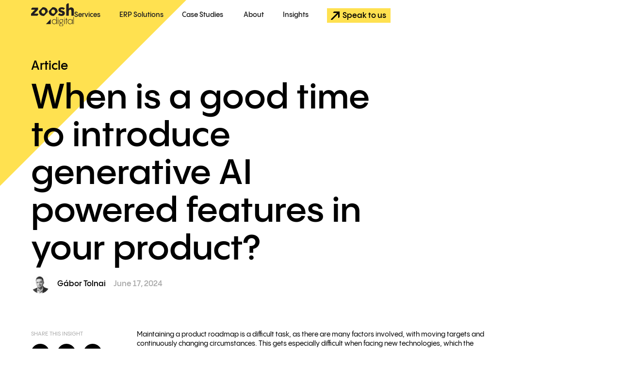

--- FILE ---
content_type: text/html; charset=utf-8
request_url: https://www.zooshdigital.com/insights/when-is-a-good-time-to-introduce-generative-ai-powered-features-in-your-product
body_size: 13284
content:
<!DOCTYPE html><!-- Last Published: Wed Oct 29 2025 12:43:17 GMT+0000 (Coordinated Universal Time) --><html data-wf-domain="www.zooshdigital.com" data-wf-page="660d14859cdcbd9fc266e69b" data-wf-site="660d14859cdcbd9fc266e6a7" lang="en" data-wf-collection="660d14859cdcbd9fc266e67d" data-wf-item-slug="when-is-a-good-time-to-introduce-generative-ai-powered-features-in-your-product"><head><meta charset="utf-8"/><title>When is a good time to introduce generative AI powered features in your product? – Zoosh</title><meta content="Discover how generative AI transforms product roadmaps, balancing innovation, cost, and responsible use for seamless, impactful integration and success." name="description"/><meta content="When is a good time to introduce generative AI powered features in your product? – Zoosh" property="og:title"/><meta content="Discover how generative AI transforms product roadmaps, balancing innovation, cost, and responsible use for seamless, impactful integration and success." property="og:description"/><meta content="https://cdn.prod.website-files.com/660d14859cdcbd9fc266e678/6682b5aed6c98975196e7cba_ZD%20Article%20-%20When%20intro%20GenAI%20into%20your%20product.jpg" property="og:image"/><meta content="When is a good time to introduce generative AI powered features in your product? – Zoosh" property="twitter:title"/><meta content="Discover how generative AI transforms product roadmaps, balancing innovation, cost, and responsible use for seamless, impactful integration and success." property="twitter:description"/><meta content="https://cdn.prod.website-files.com/660d14859cdcbd9fc266e678/6682b5aed6c98975196e7cba_ZD%20Article%20-%20When%20intro%20GenAI%20into%20your%20product.jpg" property="twitter:image"/><meta property="og:type" content="website"/><meta content="summary_large_image" name="twitter:card"/><meta content="width=device-width, initial-scale=1" name="viewport"/><meta content="ZNjxloE-5WDJsE3bX1RJ_G5NknL1DYxN1jJeyqFFBb0" name="google-site-verification"/><link href="https://cdn.prod.website-files.com/660d14859cdcbd9fc266e6a7/css/zooshdigital-new.webflow.shared.5357e8902.min.css" rel="stylesheet" type="text/css"/><script type="text/javascript">!function(o,c){var n=c.documentElement,t=" w-mod-";n.className+=t+"js",("ontouchstart"in o||o.DocumentTouch&&c instanceof DocumentTouch)&&(n.className+=t+"touch")}(window,document);</script><link href="https://cdn.prod.website-files.com/660d14859cdcbd9fc266e6a7/660d14859cdcbd9fc266e847_Zoosh%20Venture%20Builder%20Favicon.png" rel="shortcut icon" type="image/x-icon"/><link href="https://cdn.prod.website-files.com/660d14859cdcbd9fc266e6a7/660d14859cdcbd9fc266e860_Zoosh%20Venture%20Builder%20webclip.png" rel="apple-touch-icon"/><link href="https://www.zooshdigital.com/insights/when-is-a-good-time-to-introduce-generative-ai-powered-features-in-your-product" rel="canonical"/><script async="" src="https://www.googletagmanager.com/gtag/js?id=G-SP427BX7BC"></script><script type="text/javascript">window.dataLayer = window.dataLayer || [];function gtag(){dataLayer.push(arguments);}gtag('set', 'developer_id.dZGVlNj', true);gtag('js', new Date());gtag('config', 'G-SP427BX7BC');</script><script type="text/javascript">!function(f,b,e,v,n,t,s){if(f.fbq)return;n=f.fbq=function(){n.callMethod?n.callMethod.apply(n,arguments):n.queue.push(arguments)};if(!f._fbq)f._fbq=n;n.push=n;n.loaded=!0;n.version='2.0';n.agent='plwebflow';n.queue=[];t=b.createElement(e);t.async=!0;t.src=v;s=b.getElementsByTagName(e)[0];s.parentNode.insertBefore(t,s)}(window,document,'script','https://connect.facebook.net/en_US/fbevents.js');fbq('init', '1021508469403784');fbq('track', 'PageView');</script><!-- Cookie Consent -->
<script async src="https://cdn.jsdelivr.net/npm/@finsweet/cookie-consent@1/fs-cc.js" fs-cc-mode="informational"></script>

<!-- Google Tag Manager -->
<script>(function(w,d,s,l,i){w[l]=w[l]||[];w[l].push({'gtm.start':
new Date().getTime(),event:'gtm.js'});var f=d.getElementsByTagName(s)[0],
j=d.createElement(s),dl=l!='dataLayer'?'&l='+l:'';j.async=true;j.src=
'https://www.googletagmanager.com/gtm.js?id='+i+dl;f.parentNode.insertBefore(j,f);
})(window,document,'script','dataLayer','GTM-WLPM9HNV');</script>
<!-- End Google Tag Manager -->

<!-- Hubspot conncetor Header Code -->
<script charset="utf-8" type="text/javascript" src="//js.hsforms.net/forms/shell.js"></script>

<style>
.load-in-wrapper {
	display: block,
}
</style>

<!-- Please keep this css code to improve the font quality-->
<style>
  * {
  -webkit-font-smoothing: antialiased;
  -moz-osx-font-smoothing: grayscale;
}
</style>

<!-- Start of HubSpot Embed Code -->
<script type="text/javascript" id="hs-script-loader" async defer src="//js.hs-scripts.com/2496181.js"></script>
<!-- End of HubSpot Embed Code --></head><body><div class="page-wrapper overflow-visible"><div class="sym--navbar"><div class="css__body-font w-embed"><style>
@media only screen and (min-width: 1440px) {
     body {font-size: 14.4px;}
}


</style></div><div class="css_footer w-embed"><style>
.be-lottie-wrapper {
	pointer-events: none;
}
</style></div><div class="load-in_component"><div class="css__triangle-load-in w-embed"><style>
.curtain-right {
  clip-path: 
    polygon(
      0% 0%,
      100% 0%, 
      0% 100%
    );
}

.curtain-left {
  clip-path: 
    polygon(
      100% 0%, 
      100% 100%,
      0% 100%
    );
}
</style></div><div class="load-in-wrapper"><div class="load-in-curtain"><img src="https://cdn.prod.website-files.com/660d14859cdcbd9fc266e6a7/660d14859cdcbd9fc266e6de_img-logo-zoosh.svg" loading="lazy" alt="Zoosh Cloud Native Software Development Logo" class="img-load-in-zoosh"/><div class="curtain-right"></div><div class="curtain-left"></div></div></div></div><div class="page-transition_component"><div data-w-id="73fc23c9-0e8e-ace4-d1bc-1de20c91337e" class="page-transition"><div class="curtain-right"></div><div class="curtain-left"></div><img src="https://cdn.prod.website-files.com/660d14859cdcbd9fc266e6a7/660d14859cdcbd9fc266e6de_img-logo-zoosh.svg" loading="lazy" alt="Zoosh Cloud Native Software Development Logo" class="img-load-in-zoosh"/></div></div><div data-collapse="medium" data-animation="over-right" data-duration="400" data-no-scroll="1" data-easing="ease-out-quart" data-easing2="ease-out" role="banner" class="navbar w-nav"><div class="page-padding page-padding--navbar"><div class="container con__navbar"><a href="/" class="brand w-nav-brand"><img src="https://cdn.prod.website-files.com/660d14859cdcbd9fc266e6a7/6617a31d42947c1bd9b3e446_Zoosh_Digital_logo_AllBlack.svg" loading="lazy" alt="" class="brand__img"/></a><nav role="navigation" class="nav-menu w-nav-menu"><div class="nav-menu__wrapper"><a href="/" class="nav-menu__link is-home-button w-nav-link">Home</a><link rel="prefetch" href="/"/><div data-hover="true" data-delay="0" class="dropdown is-nav w-dropdown"><div class="dropdown-toggle w-dropdown-toggle"><a href="#howCanZooshHelpYou" class="nav-menu__link is-dropdown-link w-nav-link">Services</a><div class="dropdown-icon hide w-icon-dropdown-toggle"></div></div><nav class="dropdown-list is-services w-dropdown-list"><a href="/services/technology-consultancy" class="dropdown-link w-dropdown-link">Technology Consultancy</a><a href="/services/team-as-a-service" class="dropdown-link w-dropdown-link">Team as a Service</a><a href="/services/digial-solution-development" class="dropdown-link w-dropdown-link">Digital Solution Development</a><a href="/services/generative-ai-development" class="dropdown-link w-dropdown-link">Generative AI Development</a></nav></div><div data-hover="true" data-delay="0" class="dropdown is-nav w-dropdown"><div class="dropdown-toggle w-dropdown-toggle"><a href="#howCanZooshHelpYou" class="nav-menu__link is-dropdown-link w-nav-link">ERP Solutions</a><div class="dropdown-icon hide w-icon-dropdown-toggle"></div></div><nav class="dropdown-list is-services w-dropdown-list"><a href="/microsoft-dynamics-365-implementation" class="dropdown-link w-dropdown-link">MS Business Central Implementation</a><a href="/microsoft-dynamics-365" class="dropdown-link w-dropdown-link">MS Business Central</a></nav></div><a href="/projects" class="nav-menu__link w-nav-link">Case Studies</a><link rel="prefetch" href="/projects"/><div data-hover="true" data-delay="0" class="dropdown is-nav w-dropdown"><div class="dropdown-toggle w-dropdown-toggle"><a href="/about" class="nav-menu__link is-dropdown-link w-nav-link">About</a><link rel="prefetch" href="/about"/><div class="dropdown-icon hide w-icon-dropdown-toggle"></div></div><nav class="dropdown-list is-about w-dropdown-list"><a href="/careers" class="dropdown-link w-dropdown-link">Careers</a><a href="/about/meet-the-team" class="dropdown-link w-dropdown-link">Leadership Team</a><div class="nav-dropdown_c-list-wrapper w-dyn-list"><div role="list" class="nav-dropdown_c-list w-dyn-items"><div role="listitem" class="nav-dropdown_c-item w-dyn-item"><a href="/category/news" class="dropdown-link w-inline-block"><div class="html-embed w-embed">News</div></a></div></div></div></nav></div><div data-hover="true" data-delay="0" class="dropdown is-nav w-dropdown"><div class="dropdown-toggle w-dropdown-toggle"><a href="/insights" class="nav-menu__link is-dropdown-link w-nav-link">Insights</a><link rel="prefetch" href="/insights"/><div class="dropdown-icon hide w-icon-dropdown-toggle"></div></div><nav class="dropdown-list is-insights w-dropdown-list"><div class="nav-dropdown_c-list-wrapper w-dyn-list"><div role="list" class="nav-dropdown_c-list w-dyn-items"><div role="listitem" class="nav-dropdown_c-item w-dyn-item"><a href="/category/article" class="dropdown-link w-inline-block"><div class="html-embed w-embed">Articles</div></a></div><div role="listitem" class="nav-dropdown_c-item w-dyn-item"><a href="/category/webinar" class="dropdown-link w-inline-block"><div class="html-embed w-embed">Webinars</div></a></div><div role="listitem" class="nav-dropdown_c-item w-dyn-item"><a href="/category/whitepaper" class="dropdown-link w-inline-block"><div class="html-embed w-embed">Whitepapers</div></a></div></div></div></nav></div><div id="w-node-_7bd3b826-ef9e-217e-dc10-e2babeb26a9d-beb26a8c" class="nav-menu__cta-wrapper"><a data-w-id="c59a35a1-df85-12fd-baf0-653909285278" href="/contact" class="button button--medium w-inline-block"><div class="button__icon-wrapper"><img src="https://cdn.prod.website-files.com/660d14859cdcbd9fc266e6a7/660d14859cdcbd9fc266e6dc_ico-arrow_style-ur-yellow.svg" loading="lazy" alt="" class="ico__arrow ico__arrow--black"/></div><div class="button__text">Speak to us</div></a><link rel="prefetch" href="/contact"/></div></div></nav><div class="menu-button w-nav-button"><div class="w-icon-nav-menu"></div></div></div></div><div data-w-id="c7744d5f-35f9-c4bb-f490-f4be3ba9d5e7" class="navbar__bg"></div></div><div class="cookie_component"><div fs-cc="banner" class="fs-cc-banner2_component"><div class="fs-cc-banner2_container"><div class="fs-cc-banner2_text">By clicking “Accept”, you agree to the storing of cookies on your device to enhance site navigation, analyze site usage, and assist in our marketing efforts. View our <a href="/terms-and-conditions" target="_blank" class="fs-cc-banner2_text-link">Privacy Policy</a> for more information.</div><div class="fs-cc-banner2_buttons-wrapper"><a fs-cc="deny" href="#" class="fs-cc-banner2_button fs-cc-button-alt w-button">Deny</a><a fs-cc="allow" href="#" class="fs-cc-banner2_button w-button">Accept</a></div></div></div></div></div><div class="w-embed"><style>
.button__icon-wrapper {
pointer-events: none;
}
</style></div><main class="main-wrapper relative"><div class="section"><img src="https://cdn.prod.website-files.com/660d14859cdcbd9fc266e6a7/660d14859cdcbd9fc266e6e6_img-triangle-left.svg" loading="lazy" alt="" class="img__tri tri--small tri-left"/><div class="page-padding pad__top--large pad__bot--medium"><div class="container c--insights-hero"><h2 class="display4">Article</h2><h1 class="display1 h--insight-hero">When is a good time to introduce generative AI powered features in your product?</h1><div id="w-node-f1000001-ead8-7d63-689e-16bf3f03594e-c266e69b" class="insight-author-wrapper"><img src="https://cdn.prod.website-files.com/660d14859cdcbd9fc266e678/660d14859cdcbd9fc266ea29_GaborBW_sq%20200%20x%20200px.jpg" loading="lazy" alt="" class="image-insight-author"/><div id="w-node-_837033b7-ed6e-b1bd-beeb-3177ce20bbff-c266e69b" class="paragraph2 t-weight-bold">Gábor Tolnai</div><div id="w-node-_1dcecfda-b2a1-7169-e2f4-97e4dd0fc4b8-c266e69b" class="paragraph2 t-weight-bold t-gray">June 17, 2024</div></div></div></div></div><section class="section"><div class="page-padding"><div class="container c-insight-content"><div class="gate-content-wrapper"><div class="rt-insight w-richtext"><p>Maintaining a product roadmap is a difficult task, as there are many factors involved, with moving targets and continuously changing circumstances. This gets especially difficult when facing new technologies, which the team doesn’t have experience with. With generative AI models becoming more and more capable for everyday use we need to learn thinking with a completely new set of tools, unlocking potential ideas and solutions which we couldn’t even think about before. This needs extra creativity, but once the first ideas start popping up, come questions like: “Can we sell this feature?“, “Isn’t using generative AI too expensive?“, “Will people trust in such a feature?“ and of course: “Is this technology mature enough to include in our strategy?“</p><h2>Exploring the readiness of AI for product integration</h2><p>I could write, that more and more companies include generative AI wrapped some way in their product, but it could just be a phrase. Instead, let’s explore various aspects of the available offerings to judge how ready they are.</p><p>First, these AI capabilities are not just offered by startup companies. There are OpenAI models offered by Microsoft Azure, Gemini models offered by Google and also AWS has its Bedrock offering. Having such models offered by large organizations can guarantee, that the models will do their job as advertised and remain available. Capabilities improve at a rapid pace, so new and new versions of the models come out relatively frequently, so some maintenance effort should be considered, but in general the new services are backward compatible.</p><p>Next, if using models by trusted larger organizations we can be sure that our data is kept safe and not used for further training of the models, so our IP or other internal information will not be exposed or leaked to the public or competition.</p><p>Finally, the reliability of the generative AI outputs has improved over time dramatically. While hallucinations and wrong responses can still occur, such things can be partially managed by proper prompt engineering applied, and with proper UX we can present results in a way that even if there is some unexpected output, people will not lose trust in the product. The popularity of such services exploded in the past year because the benefits greatly outweigh the risks.</p><p>In short, if we watch out not to use the very first appearance of the new capabilities and use models by trusted organizations, we can safely say that if considering the limitations properly, these new generative AI features are indeed ready for production use.</p><h2>Considerations for budgeting AI features in your product</h2><p>The common perception is that running AI models, especially generative AI models, needs heavy resources and thus it’s expensive. But due to optimizations and the development in this field that is not necessarily the case anymore. Some smaller models can even run on a basic laptop, or on a PC with a basic gamer video card. LLMs (Large Language Models) are priced per token, where for simple calculations we can say that one word is one token, and with relatively good models (gpt-3.5-turbo for example) we can process 1 million tokens for just $1. Text processing is the cheapest option, some other services like multimodal GPT or image or video generation (for example $4 for 100 images) are of course somewhat more expensive.</p><p>The price of using generative AI is absolutely in the range where it is cheap enough to build features on top of, but if not used properly (for example exposing to the public in an unrestricted way), the costs can explode. When designing the new features, one needs to carefully consider the type of models to be used, the amount of prompting to be used (they can grow quite large in some cases) and how the new features are exposed to the end users. For some use cases they might only be used behind the scenes (like generating a product description from product details), which is predictable, in other cases there can be direct user interaction (like the AI helping the user creating a text). An experienced partner can help making informed and good decisions, keep the costs under control and remove risks and worry from the equation.</p><h2>Crafting the right pricing and subscription structure</h2><p>This leads to the need of coming up with a proper subscription model. Most companies offering an AI feature either make those features available for premium customers or as an extra separate subscription.</p><p>Once the cost of the usage has been estimated, a pricing model should be created that will cover the costs. There are typically two types of pricing models: monthly subscription or consumption based. Both have their benefits and downsides.</p><p>A subscription model is of course a good source of revenue - but only if people do subscribe. More and more AI features are offered in products for an extra subscription, and after the first few, people start hesitating to pay once more $20/month/user subscription… The problem with this model is that one needs to prepare for heavy users, who will use the AI features more, which brings the per-user cost up, but that may make the majority of users think that they need to pay more than the value offered. This could be helped by offering different tiers with different maximum usage of the AI related features.</p><p>On the other hand, consumption based models may make people worry about horrendous costs, if they some how can’t predict their usage. This can be alleviated by transparent pricing schemes (highlighting that average usage will not be expensive) and defining caps on the usage (relatively high upper limits, under fair use), preventing the explosion of costs.</p><p>In best case, if the usage costs of the AI features can be controlled (by limiting it through things like credits, or just predicting based on historical data), they could just be built into the overall pricing scheme as well. For any method you choose, the pricing needs to work based on some product related high level concept instead of tokens. End users will not want to bother with or even understand tokens. Instead, they need to know, how many articles they can get help with, how many itineraries they can make or if an unlimited usage is covered by their existing plan.</p><h2>Transparency and responsible AI implementation</h2><p> </p><figure style="max-width:40%" class="w-richtext-align-floatright w-richtext-figure-type-image"><div><img src="https://cdn.prod.website-files.com/660d14859cdcbd9fc266e678/66704110351dfeec7c915540_AD_4nXf6AKfcoaZEu6Hh9n3frpAzpaIyeZp5RId19qaLWGOS6osv-egizDYOMTmFpr-8BpCLuJBubVYJlK0B2hCzQi8afj4bGuxjfhj4WxGObrIJ2ey8sIK4OG_8r0DtbxbVnZpOuxjmxy5deqWI1gPqQA21rCM1.png" loading="lazy" alt=""/></div></figure><p>Finally, a concern that’s more difficult to address with typical economic logic is providing transparent and responsible AI features. Even a great idea can become a disaster if presented in a wrong way. What we need to avoid is the so called<a href="https://en.wikipedia.org/wiki/Uncanny_valley"> “Uncanny Valley”</a>.</p><p>People don’t like to use automated features which are too simple, which just “don’t get it” - everyone dreads call center menu structures, where all they want is to connect to a human agent, but it’s impossible to find their way around. On the other hand, when something is presented as if it was coming from a human and it’s almost like human but not exactly (like an almost human-like robot which doesn’t blink), we feel unease and may become frustrated.</p><p>We shouldn’t present things in a form which they are not. In our experience AI supported features are accepted the most, when it is shown transparently what is coming from an AI. It could be a robot image, a cute name for the product’s “robot assistant” or other means.</p><p>Being responsible means that it’s not enough to design AI features and interactions well, but also be prepared for abuse and for incorrect output. Abuse can be prevented with proper prompts: we need to sanitize user inputs, similarly as avoiding SQL injections was a hot topic some years ago, but sanitation can also be done with LLM prompts. Some basic sanitation (content filtering) is also offered by the major model providers against hate, violence or sexual inputs. Incorrect output can be recognized with “grounding”, where generated output can be referenced with other materials to see if there is some hallucination ongoing.</p><h2>The time is now: seizing the opportunities of generative AI in your product</h2><p>The area of generative AI is rapidly moving and growing, and their offering is now mature enough to be wrapped and included in both B2B and B2C products. The market is slowly awakening and just starting to realize the potential in this next revolution of information technology. As generative AI will be a more common tool in our toolset and using it becoming the norm, people will get more and more ideas on how to utilize in their products.</p><p>One can get ahead of the competition by seizing the moment and with conscious planning and strategy. Educate yourself on what generative AI can do for you, expand the horizon of ideation, plan it into your roadmap, and with taking the above pieces of advice seriously, you have all the ingredients to drive your product to success.</p><p>New and new capabilities will continue to be released, so it’s best to keep having an open mind about the new features and which of them become stable and mature enough. In the past year, besides simply using raw GPT prompts we now have function calling, RAG, multimodal models (to say just a few buzzwords), and OpenAI just recently announced the “4o” model, which will be able to communicate via voice almost in real time. Who knows, in what ways we will further improve our products next year…</p></div></div><div class="jobs__share-block-rail"><div class="jobs__share-block-train"><div class="insight__share-text1 hide">June 12, 2024</div><div class="insight__share-text2">Share this insight</div><div class="jobs__share-wrapper"><div class="html-jobs-share w-embed"><a class="link-jobs-share twitter" 
href="https://twitter.com/intent/tweet?text=https://zoosh.webflow.io/insights/when-is-a-good-time-to-introduce-generative-ai-powered-features-in-your-product">
</a></div><div class="html-jobs-share w-embed"><a class="link-jobs-share linkedin" 
href="https://www.linkedin.com/shareArticle?mini=true&url=https://zoosh.webflow.io/insights/when-is-a-good-time-to-introduce-generative-ai-powered-features-in-your-product">
</a></div><div class="html-jobs-share w-embed"><a class="link-jobs-share fb" 
href="https://www.facebook.com/sharer/sharer.php?u=https://zoosh.webflow.io/insights/when-is-a-good-time-to-introduce-generative-ai-powered-features-in-your-product">
</a></div></div></div></div><div class="no-gate-rich-text-spacer"></div></div></div></section></main><div class="form_component"><div class="gate-wrapper"><div class="page-padding pad__top--small pad__bot--small w-condition-invisible"><div id="gate" class="form_block"><h2 class="form-heading w-dyn-bind-empty"></h2><div id="refreshThis" class="hubspot_form-wrapper"><div class="css-hubspot_form w-embed"><style>
.hs-form-29a5b063-d4cd-4952-a008-c8b6461a5d19_c44759a8-9212-4374-930b-ffd448546fc2 .hs-form-field label:not(.hs-error-msg) {
	color: white !important;
}

.submitted-message {
	color: white !important;
}

</style></div><div class="js-hubspot_form w-embed w-script"><!--[if lte IE 8]>
<script charset="utf-8" type="text/javascript" src="//js.hsforms.net/forms/v2-legacy.js"></script>
<![endif]-->
<script charset="utf-8" type="text/javascript" src="//js.hsforms.net/forms/v2.js"></script>
<script>
  hbspt.forms.create({
	region: "na1",
	portalId: "",
	formId: ""
});
</script></div></div></div></div><div class="gate-gradient-mask w-condition-invisible"></div></div><div class="cta-wrapper"><div class="css__rollout w-embed"><style>
.citem__preview.citem__preview {
	width: 31%

}

.citem__preview .preview__image-rhombus {
  mix-blend-mode: overlay; 

}

@media only screen and (max-width: 991px) {
.citem__preview.citem__preview {
		width: 100%
	}
}

</style></div><section class="section s-footer"><div class="page-padding pad__bot--large pad__top--small pad-grid--large"><div class="container c__preview"><h2 class="display3 t__align--center">You might also be interested in</h2><div class="collection-list-wrapper w-dyn-list"><div role="list" class="collection-list clist__preview is-for-insights w-dyn-items"><div role="listitem" class="collection-item citem__preview is-for-insights w-dyn-item"><a href="/insights/from-on-premise-to-cloud-modernising-erp-with-business-central" class="preview__card preview__card--1-3 w-inline-block"><div class="preview__image-wrapper"><img src="https://cdn.prod.website-files.com/660d14859cdcbd9fc266e678/68ed121b91407fbadab5a208_From%20On-Premise%20to%20Cloud%20Modernising%20ERP%20with%20Business%20Central.png" loading="lazy" alt="Zoosh banner about modernising ERP systems with Microsoft Dynamics 365 Business Central" sizes="(max-width: 479px) 90vw, (max-width: 991px) 400px, 28vw" srcset="https://cdn.prod.website-files.com/660d14859cdcbd9fc266e678/68ed121b91407fbadab5a208_From%20On-Premise%20to%20Cloud%20Modernising%20ERP%20with%20Business%20Central-p-500.png 500w, https://cdn.prod.website-files.com/660d14859cdcbd9fc266e678/68ed121b91407fbadab5a208_From%20On-Premise%20to%20Cloud%20Modernising%20ERP%20with%20Business%20Central-p-800.png 800w, https://cdn.prod.website-files.com/660d14859cdcbd9fc266e678/68ed121b91407fbadab5a208_From%20On-Premise%20to%20Cloud%20Modernising%20ERP%20with%20Business%20Central.png 1000w" class="preview__image"/><img src="https://cdn.prod.website-files.com/660d14859cdcbd9fc266e6a7/660d14859cdcbd9fc266e6e7_img-rhombus--card.svg" loading="lazy" alt="" class="preview__image-rhombus"/></div><div class="card__content-wrapper"><div><div class="body1 t-gray t-caps t-bold">Article</div><div class="body1 t-gray t-caps t-bold hide">CAT_ART</div></div><h3 class="display4">From On-Premise to Cloud: Modernising ERP with Business Central</h3><div id="w-node-_596fd1a9-0ea7-8d40-8e5b-1288ae3fd042-c266e69b" class="card__detail-wrapper"><div class="body1 t-gray t-caps t-bold">Oct 13, 2025</div><div class="client-topic__divider t-bold t-gray">/</div><div class="body1 t-gray t-caps t-bold">Gábor Tolnai</div></div></div><div class="card__end-border"></div></a></div><div role="listitem" class="collection-item citem__preview is-for-insights w-dyn-item"><a href="/insights/how-the-node-js-and-react-based-open-stack-became-mainstream-and-why-you-should-consider-using-it" class="preview__card preview__card--1-3 w-inline-block"><div class="preview__image-wrapper"><img src="https://cdn.prod.website-files.com/660d14859cdcbd9fc266e678/6641fee9d06841a10bd34f34_Zoosh_%20Digital_article_why_react_node_gabor_tolnai.png" loading="lazy" alt="Why you should choose react and node.js for software development" sizes="(max-width: 479px) 90vw, (max-width: 991px) 400px, 28vw" srcset="https://cdn.prod.website-files.com/660d14859cdcbd9fc266e678/6641fee9d06841a10bd34f34_Zoosh_%20Digital_article_why_react_node_gabor_tolnai-p-500.png 500w, https://cdn.prod.website-files.com/660d14859cdcbd9fc266e678/6641fee9d06841a10bd34f34_Zoosh_%20Digital_article_why_react_node_gabor_tolnai.png 600w" class="preview__image"/><img src="https://cdn.prod.website-files.com/660d14859cdcbd9fc266e6a7/660d14859cdcbd9fc266e6e7_img-rhombus--card.svg" loading="lazy" alt="" class="preview__image-rhombus"/></div><div class="card__content-wrapper"><div><div class="body1 t-gray t-caps t-bold">Article</div><div class="body1 t-gray t-caps t-bold hide">CAT_ART</div></div><h3 class="display4">How the Node.js and React based open stack became mainstream (and why you should consider using it)</h3><div id="w-node-_596fd1a9-0ea7-8d40-8e5b-1288ae3fd042-c266e69b" class="card__detail-wrapper"><div class="body1 t-gray t-caps t-bold">May 13, 2024</div><div class="client-topic__divider t-bold t-gray">/</div><div class="body1 t-gray t-caps t-bold">Gábor Tolnai</div></div></div><div class="card__end-border"></div></a></div><div role="listitem" class="collection-item citem__preview is-for-insights w-dyn-item"><a href="/insights/how-to-upskill-your-team-with-state-of-the-art-node-js-and-react-js-competences-by-working-with-an-augmented-team" class="preview__card preview__card--1-3 w-inline-block"><div class="preview__image-wrapper"><img src="https://cdn.prod.website-files.com/660d14859cdcbd9fc266e678/6617e719fe81577898c66389_6614074fd38c1b6b75b20b37_Upskill%2520article.webp" loading="lazy" alt="Upskill Your Team with State-of-The-Art Node.js and React.js" class="preview__image"/><img src="https://cdn.prod.website-files.com/660d14859cdcbd9fc266e6a7/660d14859cdcbd9fc266e6e7_img-rhombus--card.svg" loading="lazy" alt="" class="preview__image-rhombus"/></div><div class="card__content-wrapper"><div><div class="body1 t-gray t-caps t-bold">Article</div><div class="body1 t-gray t-caps t-bold hide">CAT_ART</div></div><h3 class="display4">How to Upskill Your Team with State-of-The-Art Node.js and React.js Competences by Working with an Augmented Team</h3><div id="w-node-_596fd1a9-0ea7-8d40-8e5b-1288ae3fd042-c266e69b" class="card__detail-wrapper"><div class="body1 t-gray t-caps t-bold">Apr 8, 2024</div><div class="client-topic__divider t-bold t-gray">/</div><div class="body1 t-gray t-caps t-bold">Bálint Száray</div></div></div><div class="card__end-border"></div></a></div></div></div></div></div></section></div></div><footer class="footer"><div class="page-padding pad__bot--medium pad__top--medium"><div class="container c-footer"><div id="w-node-_481bb912-8a2f-acdc-d28e-00edf2571b06-1c2e9c7e" class="footer_logos-wrapper"><a data-w-id="ba033d6a-8bd1-9f07-817b-304c1c2e9c81" href="/" class="brand__img-footer-wrapper w-inline-block"><img src="https://cdn.prod.website-files.com/660d14859cdcbd9fc266e6a7/6617afdc9fafa347998e5f37_Zoosh_Digital_logo_white.svg" loading="lazy" alt="" class="brand__img-footer"/><div class="be-lottie-wrapper is-for-zoosh"><div data-is-ix2-target="1" class="be-lottie" data-w-id="dc1fc47b-baa7-65b9-846b-39ac06a85f7f" data-animation-type="lottie" data-src="https://cdn.prod.website-files.com/660d14859cdcbd9fc266e6a7/660d14859cdcbd9fc266e7f2_confetti-yellow.json" data-loop="0" data-direction="1" data-autoplay="0" data-renderer="svg" data-default-duration="3" data-duration="0"></div></div></a></div><div><p class="footer__p"><strong>Our offering<br/></strong><a href="/services/team-as-a-service" class="footer__link">Team as a Service<br/></a><a href="/services/technology-consultancy" class="footer__link">Technology Consultancy<br/></a><a href="/services/digial-solution-development" class="footer__link">Digial Solution Development</a></p></div><div><p class="footer__p"><strong>Company<br/></strong><a href="/about" class="footer__link">About</a><br/><a href="/insights" class="footer__link">Insights<br/></a><a href="/projects" class="footer__link">Case Studies</a><a href="/contact" class="footer__link"><br/>Contact</a></p></div><div id="w-node-ba033d6a-8bd1-9f07-817b-304c1c2e9ca3-1c2e9c7e" class="footer__contact-wrapper"><div class="paragraph1"><a href="mailto:info@zooshgroup.com" class="footer__link t-yellow">info@zooshdigital.com</a></div><div id="w-node-ba033d6a-8bd1-9f07-817b-304c1c2e9ca7-1c2e9c7e" class="footer__social-wrapper"><a href="https://www.facebook.com/zooshdigital/" target="_blank" class="social-icon w-inline-block"><img src="https://cdn.prod.website-files.com/660d14859cdcbd9fc266e6a7/660d14859cdcbd9fc266e752_img-social__icon--fb.svg" loading="lazy" alt="" class="img-social-icon"/></a><a href="https://twitter.com/ZooshDigital" target="_blank" class="social-icon w-inline-block"><img src="https://cdn.prod.website-files.com/660d14859cdcbd9fc266e6a7/660d14859cdcbd9fc266e754_img-social__icon--twitter.svg" loading="lazy" alt="" class="img-social-icon"/></a><a href="https://www.linkedin.com/company/zoosh-digital/" target="_blank" class="social-icon w-inline-block"><img src="https://cdn.prod.website-files.com/660d14859cdcbd9fc266e6a7/660d14859cdcbd9fc266e753_img-social__icon--linkedin.svg" loading="lazy" alt="" class="img-social-icon"/></a><a href="https://www.youtube.com/channel/UCujnLOgsPg3MGTOuofgBKuw" target="_blank" class="social-icon w-inline-block"><img src="https://cdn.prod.website-files.com/660d14859cdcbd9fc266e6a7/660d14859cdcbd9fc266e756_img-social__icon--yt.svg" loading="lazy" alt="" class="img-social-icon"/></a><a href="https://www.instagram.com/zooshgroup/" target="_blank" class="social-icon w-inline-block"><img src="https://cdn.prod.website-files.com/660d14859cdcbd9fc266e6a7/660d14859cdcbd9fc266e755_img-social__icon--insta.svg" loading="lazy" alt="" class="img-social-icon"/></a></div><div id="w-node-_59987c4a-3b09-ff23-580e-893435c4b1a8-1c2e9c7e" class="footer__awards-wrapper"><a id="w-node-b051c874-ff49-12dc-f8b5-a9bca15ffc62-1c2e9c7e" href="/mki" class="mki-logo-wrapper w-inline-block"><img src="https://cdn.prod.website-files.com/660d14859cdcbd9fc266e6a7/660d14859cdcbd9fc266e7f0_mki-logo-x2.jpg" loading="lazy" alt="Zoosh Digital Software Development in Hungary" class="mki-logo-image"/></a><div id="w-node-d3f4dda5-e7f3-ce09-f392-1c236a75f34e-1c2e9c7e" class="d50-logo-image-wrapper"><img src="https://cdn.prod.website-files.com/660d14859cdcbd9fc266e6a7/660d14859cdcbd9fc266e845_deloitte-50-2021-logo-image-2x.jpg" loading="lazy" id="w-node-_875b79b8-3f8e-8f69-5d34-8e46e8eebfe7-1c2e9c7e" alt="" class="d50-logo-image"/></div></div></div><div id="w-node-f531a932-8f76-bfb6-4fbb-a4024cd07bd9-1c2e9c7e" class="footer_leagal-wrapper"><p class="t-footer">© <span id="year">2022</span> Zoosh  |  <a href="/sitemap" class="footer__link">Sitemap</a>  |  <a href="/terms-and-conditions" class="footer__link">Privacy &amp; Terms of Use Policy</a> <a href="https://www.beyond.agency/?utm_campaign=home&amp;utm_medium=website-footer&amp;utm_source=zoosh" target="_blank" class="footer__link"></a><link rel="prefetch" href="https://www.beyond.agency/?utm_campaign=home&amp;utm_medium=website-footer&amp;utm_source=zoosh"/></p></div></div></div></footer></div><script src="https://d3e54v103j8qbb.cloudfront.net/js/jquery-3.5.1.min.dc5e7f18c8.js?site=660d14859cdcbd9fc266e6a7" type="text/javascript" integrity="sha256-9/aliU8dGd2tb6OSsuzixeV4y/faTqgFtohetphbbj0=" crossorigin="anonymous"></script><script src="https://cdn.prod.website-files.com/660d14859cdcbd9fc266e6a7/js/webflow.schunk.57d5559d2f0cd9f8.js" type="text/javascript"></script><script src="https://cdn.prod.website-files.com/660d14859cdcbd9fc266e6a7/js/webflow.schunk.8dab3566dd61ebe0.js" type="text/javascript"></script><script src="https://cdn.prod.website-files.com/660d14859cdcbd9fc266e6a7/js/webflow.51e57d57.be1536b161f58f5d.js" type="text/javascript"></script><!-- Google Tag Manager (noscript) -->
<noscript><iframe src="https://www.googletagmanager.com/ns.html?id=GTM-WLPM9HNV"
height="0" width="0" style="display:none;visibility:hidden"></iframe></noscript>
<!-- End Google Tag Manager (noscript) -->

<!-- Hubspot conncetor footer code -->
<script>$('form[action^="https://api.hsforms.com"]').each(function(e){$(this).find("input[type=checkbox]").val("true"),$(this).submit(function(e){e.preventDefault();const t=[...new FormData(e.target).entries()].map(e=>({name:e[0],value:e[1]})),n=$("#gdpr-processing-prompt"),r=t.filter(e=>e.name.includes("LEGAL_CONSENT")).map(e=>{const t=$(`#${e.name.replace(/(:|\.|\[|\]|,|=|@)/g,"\\$1")}`)[0],n=$("span[for='"+$(t).attr("id").replace(/(:|\.|\[|\]|,|=|@)/g,"\\$1")+"']");return{value:t.checked,text:n.text(),subscriptionTypeId:parseInt(e.name.split("LEGAL_CONSENT.subscription_type_")[1])}}),a=["cc-num","cc-number","gdpr","LEGAL_CONSENT"],i={fields:t.filter(e=>!a.find(t=>e.name.includes(t))),context:{pageUri:window.location.href,pageName:document.title},...n.length?{legalConsentOptions:{consent:{...n.length?{consentToProcess:!0,text:n.text()}:{},communications:r}}}:{}},o=JSON.stringify(i);$.ajax({url:e.target.action,method:"POST",data:o,dataType:"json",headers:{accept:"application/json","Access-Control-Allow-Origin":"*"},contentType:"application/json",success:function(t){t?(t.inlineMessage&&(parent=$(e.target.parent),parent.children("form").css("display","none"),parent.children(".w-form-done").css("display","block")),t.redirectUri&&(window.location.href=t.redirectUri)):(parent=$(e.target.parent),parent.children("form").css("display","none"),parent.children(".w-form-fail").css("display","block"))},error:function(){console.log("error")}})})});</script>

<script src="https://cdnjs.cloudflare.com/ajax/libs/jquery/2.1.3/jquery.min.js"></script>
<script src="https://cdnjs.cloudflare.com/ajax/libs/waypoints/2.0.3/waypoints.min.js"></script>
<script src="https://cdn.jsdelivr.net/jquery.counterup/1.0/jquery.counterup.min.js"></script>

<script>
$('.stat').counterUp({
  delay: 10,
  time: 800
});
</script>



<!-- Dynamic Copyright Year -->
<script>
	var date = new Date().getFullYear();
	document.getElementById("year").innerHTML = date;
</script><script type="application/ld+json">
    {
      "@context": "https://schema.org",
      "@type": "NewsArticle",
      "mainEntityOfPage": {
        "@type": "WebPage",
        "@id": "https://www.zooshgroup.com/insights/when-is-a-good-time-to-introduce-generative-ai-powered-features-in-your-product"
      },
      "headline": "When is a good time to introduce generative AI powered features in your product?",
      "image": [
        "https://cdn.prod.website-files.com/660d14859cdcbd9fc266e678/6682b75b5887518df05fe65f_ZD_article_when%20introduce_gen_ai_gabor_main%20image.jpg"
      ],
      "datePublished": "Jun 12, 2024",
      "dateModified": "Jul 11, 2024",
      "author": {
        "@type": "Person",
        "name": "Gábor Tolnai",
        "url": "https://www.zooshgroup.com/insights/when-is-a-good-time-to-introduce-generative-ai-powered-features-in-your-product"
      },
      "publisher": {
        "@type": "Organization",
        "name": "Zoosh",
        "logo": {
          "@type": "ImageObject",
          "url": "https://f.hubspotusercontent30.net/hubfs/2496181/.Zoosh/Zoosh-Black.png"
        }
      }
    }
    </script></body></html>

--- FILE ---
content_type: text/css
request_url: https://cdn.prod.website-files.com/660d14859cdcbd9fc266e6a7/css/zooshdigital-new.webflow.shared.5357e8902.min.css
body_size: 35509
content:
html{-webkit-text-size-adjust:100%;-ms-text-size-adjust:100%;font-family:sans-serif}body{margin:0}article,aside,details,figcaption,figure,footer,header,hgroup,main,menu,nav,section,summary{display:block}audio,canvas,progress,video{vertical-align:baseline;display:inline-block}audio:not([controls]){height:0;display:none}[hidden],template{display:none}a{background-color:#0000}a:active,a:hover{outline:0}abbr[title]{border-bottom:1px dotted}b,strong{font-weight:700}dfn{font-style:italic}h1{margin:.67em 0;font-size:2em}mark{color:#000;background:#ff0}small{font-size:80%}sub,sup{vertical-align:baseline;font-size:75%;line-height:0;position:relative}sup{top:-.5em}sub{bottom:-.25em}img{border:0}svg:not(:root){overflow:hidden}hr{box-sizing:content-box;height:0}pre{overflow:auto}code,kbd,pre,samp{font-family:monospace;font-size:1em}button,input,optgroup,select,textarea{color:inherit;font:inherit;margin:0}button{overflow:visible}button,select{text-transform:none}button,html input[type=button],input[type=reset]{-webkit-appearance:button;cursor:pointer}button[disabled],html input[disabled]{cursor:default}button::-moz-focus-inner,input::-moz-focus-inner{border:0;padding:0}input{line-height:normal}input[type=checkbox],input[type=radio]{box-sizing:border-box;padding:0}input[type=number]::-webkit-inner-spin-button,input[type=number]::-webkit-outer-spin-button{height:auto}input[type=search]{-webkit-appearance:none}input[type=search]::-webkit-search-cancel-button,input[type=search]::-webkit-search-decoration{-webkit-appearance:none}legend{border:0;padding:0}textarea{overflow:auto}optgroup{font-weight:700}table{border-collapse:collapse;border-spacing:0}td,th{padding:0}@font-face{font-family:webflow-icons;src:url([data-uri])format("truetype");font-weight:400;font-style:normal}[class^=w-icon-],[class*=\ w-icon-]{speak:none;font-variant:normal;text-transform:none;-webkit-font-smoothing:antialiased;-moz-osx-font-smoothing:grayscale;font-style:normal;font-weight:400;line-height:1;font-family:webflow-icons!important}.w-icon-slider-right:before{content:""}.w-icon-slider-left:before{content:""}.w-icon-nav-menu:before{content:""}.w-icon-arrow-down:before,.w-icon-dropdown-toggle:before{content:""}.w-icon-file-upload-remove:before{content:""}.w-icon-file-upload-icon:before{content:""}*{box-sizing:border-box}html{height:100%}body{color:#333;background-color:#fff;min-height:100%;margin:0;font-family:Arial,sans-serif;font-size:14px;line-height:20px}img{vertical-align:middle;max-width:100%;display:inline-block}html.w-mod-touch *{background-attachment:scroll!important}.w-block{display:block}.w-inline-block{max-width:100%;display:inline-block}.w-clearfix:before,.w-clearfix:after{content:" ";grid-area:1/1/2/2;display:table}.w-clearfix:after{clear:both}.w-hidden{display:none}.w-button{color:#fff;line-height:inherit;cursor:pointer;background-color:#3898ec;border:0;border-radius:0;padding:9px 15px;text-decoration:none;display:inline-block}input.w-button{-webkit-appearance:button}html[data-w-dynpage] [data-w-cloak]{color:#0000!important}.w-code-block{margin:unset}pre.w-code-block code{all:inherit}.w-optimization{display:contents}.w-webflow-badge,.w-webflow-badge>img{box-sizing:unset;width:unset;height:unset;max-height:unset;max-width:unset;min-height:unset;min-width:unset;margin:unset;padding:unset;float:unset;clear:unset;border:unset;border-radius:unset;background:unset;background-image:unset;background-position:unset;background-size:unset;background-repeat:unset;background-origin:unset;background-clip:unset;background-attachment:unset;background-color:unset;box-shadow:unset;transform:unset;direction:unset;font-family:unset;font-weight:unset;color:unset;font-size:unset;line-height:unset;font-style:unset;font-variant:unset;text-align:unset;letter-spacing:unset;-webkit-text-decoration:unset;text-decoration:unset;text-indent:unset;text-transform:unset;list-style-type:unset;text-shadow:unset;vertical-align:unset;cursor:unset;white-space:unset;word-break:unset;word-spacing:unset;word-wrap:unset;transition:unset}.w-webflow-badge{white-space:nowrap;cursor:pointer;box-shadow:0 0 0 1px #0000001a,0 1px 3px #0000001a;visibility:visible!important;opacity:1!important;z-index:2147483647!important;color:#aaadb0!important;overflow:unset!important;background-color:#fff!important;border-radius:3px!important;width:auto!important;height:auto!important;margin:0!important;padding:6px!important;font-size:12px!important;line-height:14px!important;text-decoration:none!important;display:inline-block!important;position:fixed!important;inset:auto 12px 12px auto!important;transform:none!important}.w-webflow-badge>img{position:unset;visibility:unset!important;opacity:1!important;vertical-align:middle!important;display:inline-block!important}h1,h2,h3,h4,h5,h6{margin-bottom:10px;font-weight:700}h1{margin-top:20px;font-size:38px;line-height:44px}h2{margin-top:20px;font-size:32px;line-height:36px}h3{margin-top:20px;font-size:24px;line-height:30px}h4{margin-top:10px;font-size:18px;line-height:24px}h5{margin-top:10px;font-size:14px;line-height:20px}h6{margin-top:10px;font-size:12px;line-height:18px}p{margin-top:0;margin-bottom:10px}blockquote{border-left:5px solid #e2e2e2;margin:0 0 10px;padding:10px 20px;font-size:18px;line-height:22px}figure{margin:0 0 10px}figcaption{text-align:center;margin-top:5px}ul,ol{margin-top:0;margin-bottom:10px;padding-left:40px}.w-list-unstyled{padding-left:0;list-style:none}.w-embed:before,.w-embed:after{content:" ";grid-area:1/1/2/2;display:table}.w-embed:after{clear:both}.w-video{width:100%;padding:0;position:relative}.w-video iframe,.w-video object,.w-video embed{border:none;width:100%;height:100%;position:absolute;top:0;left:0}fieldset{border:0;margin:0;padding:0}button,[type=button],[type=reset]{cursor:pointer;-webkit-appearance:button;border:0}.w-form{margin:0 0 15px}.w-form-done{text-align:center;background-color:#ddd;padding:20px;display:none}.w-form-fail{background-color:#ffdede;margin-top:10px;padding:10px;display:none}label{margin-bottom:5px;font-weight:700;display:block}.w-input,.w-select{color:#333;vertical-align:middle;background-color:#fff;border:1px solid #ccc;width:100%;height:38px;margin-bottom:10px;padding:8px 12px;font-size:14px;line-height:1.42857;display:block}.w-input::placeholder,.w-select::placeholder{color:#999}.w-input:focus,.w-select:focus{border-color:#3898ec;outline:0}.w-input[disabled],.w-select[disabled],.w-input[readonly],.w-select[readonly],fieldset[disabled] .w-input,fieldset[disabled] .w-select{cursor:not-allowed}.w-input[disabled]:not(.w-input-disabled),.w-select[disabled]:not(.w-input-disabled),.w-input[readonly],.w-select[readonly],fieldset[disabled]:not(.w-input-disabled) .w-input,fieldset[disabled]:not(.w-input-disabled) .w-select{background-color:#eee}textarea.w-input,textarea.w-select{height:auto}.w-select{background-color:#f3f3f3}.w-select[multiple]{height:auto}.w-form-label{cursor:pointer;margin-bottom:0;font-weight:400;display:inline-block}.w-radio{margin-bottom:5px;padding-left:20px;display:block}.w-radio:before,.w-radio:after{content:" ";grid-area:1/1/2/2;display:table}.w-radio:after{clear:both}.w-radio-input{float:left;margin:3px 0 0 -20px;line-height:normal}.w-file-upload{margin-bottom:10px;display:block}.w-file-upload-input{opacity:0;z-index:-100;width:.1px;height:.1px;position:absolute;overflow:hidden}.w-file-upload-default,.w-file-upload-uploading,.w-file-upload-success{color:#333;display:inline-block}.w-file-upload-error{margin-top:10px;display:block}.w-file-upload-default.w-hidden,.w-file-upload-uploading.w-hidden,.w-file-upload-error.w-hidden,.w-file-upload-success.w-hidden{display:none}.w-file-upload-uploading-btn{cursor:pointer;background-color:#fafafa;border:1px solid #ccc;margin:0;padding:8px 12px;font-size:14px;font-weight:400;display:flex}.w-file-upload-file{background-color:#fafafa;border:1px solid #ccc;flex-grow:1;justify-content:space-between;margin:0;padding:8px 9px 8px 11px;display:flex}.w-file-upload-file-name{font-size:14px;font-weight:400;display:block}.w-file-remove-link{cursor:pointer;width:auto;height:auto;margin-top:3px;margin-left:10px;padding:3px;display:block}.w-icon-file-upload-remove{margin:auto;font-size:10px}.w-file-upload-error-msg{color:#ea384c;padding:2px 0;display:inline-block}.w-file-upload-info{padding:0 12px;line-height:38px;display:inline-block}.w-file-upload-label{cursor:pointer;background-color:#fafafa;border:1px solid #ccc;margin:0;padding:8px 12px;font-size:14px;font-weight:400;display:inline-block}.w-icon-file-upload-icon,.w-icon-file-upload-uploading{width:20px;margin-right:8px;display:inline-block}.w-icon-file-upload-uploading{height:20px}.w-container{max-width:940px;margin-left:auto;margin-right:auto}.w-container:before,.w-container:after{content:" ";grid-area:1/1/2/2;display:table}.w-container:after{clear:both}.w-container .w-row{margin-left:-10px;margin-right:-10px}.w-row:before,.w-row:after{content:" ";grid-area:1/1/2/2;display:table}.w-row:after{clear:both}.w-row .w-row{margin-left:0;margin-right:0}.w-col{float:left;width:100%;min-height:1px;padding-left:10px;padding-right:10px;position:relative}.w-col .w-col{padding-left:0;padding-right:0}.w-col-1{width:8.33333%}.w-col-2{width:16.6667%}.w-col-3{width:25%}.w-col-4{width:33.3333%}.w-col-5{width:41.6667%}.w-col-6{width:50%}.w-col-7{width:58.3333%}.w-col-8{width:66.6667%}.w-col-9{width:75%}.w-col-10{width:83.3333%}.w-col-11{width:91.6667%}.w-col-12{width:100%}.w-hidden-main{display:none!important}@media screen and (max-width:991px){.w-container{max-width:728px}.w-hidden-main{display:inherit!important}.w-hidden-medium{display:none!important}.w-col-medium-1{width:8.33333%}.w-col-medium-2{width:16.6667%}.w-col-medium-3{width:25%}.w-col-medium-4{width:33.3333%}.w-col-medium-5{width:41.6667%}.w-col-medium-6{width:50%}.w-col-medium-7{width:58.3333%}.w-col-medium-8{width:66.6667%}.w-col-medium-9{width:75%}.w-col-medium-10{width:83.3333%}.w-col-medium-11{width:91.6667%}.w-col-medium-12{width:100%}.w-col-stack{width:100%;left:auto;right:auto}}@media screen and (max-width:767px){.w-hidden-main,.w-hidden-medium{display:inherit!important}.w-hidden-small{display:none!important}.w-row,.w-container .w-row{margin-left:0;margin-right:0}.w-col{width:100%;left:auto;right:auto}.w-col-small-1{width:8.33333%}.w-col-small-2{width:16.6667%}.w-col-small-3{width:25%}.w-col-small-4{width:33.3333%}.w-col-small-5{width:41.6667%}.w-col-small-6{width:50%}.w-col-small-7{width:58.3333%}.w-col-small-8{width:66.6667%}.w-col-small-9{width:75%}.w-col-small-10{width:83.3333%}.w-col-small-11{width:91.6667%}.w-col-small-12{width:100%}}@media screen and (max-width:479px){.w-container{max-width:none}.w-hidden-main,.w-hidden-medium,.w-hidden-small{display:inherit!important}.w-hidden-tiny{display:none!important}.w-col{width:100%}.w-col-tiny-1{width:8.33333%}.w-col-tiny-2{width:16.6667%}.w-col-tiny-3{width:25%}.w-col-tiny-4{width:33.3333%}.w-col-tiny-5{width:41.6667%}.w-col-tiny-6{width:50%}.w-col-tiny-7{width:58.3333%}.w-col-tiny-8{width:66.6667%}.w-col-tiny-9{width:75%}.w-col-tiny-10{width:83.3333%}.w-col-tiny-11{width:91.6667%}.w-col-tiny-12{width:100%}}.w-widget{position:relative}.w-widget-map{width:100%;height:400px}.w-widget-map label{width:auto;display:inline}.w-widget-map img{max-width:inherit}.w-widget-map .gm-style-iw{text-align:center}.w-widget-map .gm-style-iw>button{display:none!important}.w-widget-twitter{overflow:hidden}.w-widget-twitter-count-shim{vertical-align:top;text-align:center;background:#fff;border:1px solid #758696;border-radius:3px;width:28px;height:20px;display:inline-block;position:relative}.w-widget-twitter-count-shim *{pointer-events:none;-webkit-user-select:none;user-select:none}.w-widget-twitter-count-shim .w-widget-twitter-count-inner{text-align:center;color:#999;font-family:serif;font-size:15px;line-height:12px;position:relative}.w-widget-twitter-count-shim .w-widget-twitter-count-clear{display:block;position:relative}.w-widget-twitter-count-shim.w--large{width:36px;height:28px}.w-widget-twitter-count-shim.w--large .w-widget-twitter-count-inner{font-size:18px;line-height:18px}.w-widget-twitter-count-shim:not(.w--vertical){margin-left:5px;margin-right:8px}.w-widget-twitter-count-shim:not(.w--vertical).w--large{margin-left:6px}.w-widget-twitter-count-shim:not(.w--vertical):before,.w-widget-twitter-count-shim:not(.w--vertical):after{content:" ";pointer-events:none;border:solid #0000;width:0;height:0;position:absolute;top:50%;left:0}.w-widget-twitter-count-shim:not(.w--vertical):before{border-width:4px;border-color:#75869600 #5d6c7b #75869600 #75869600;margin-top:-4px;margin-left:-9px}.w-widget-twitter-count-shim:not(.w--vertical).w--large:before{border-width:5px;margin-top:-5px;margin-left:-10px}.w-widget-twitter-count-shim:not(.w--vertical):after{border-width:4px;border-color:#fff0 #fff #fff0 #fff0;margin-top:-4px;margin-left:-8px}.w-widget-twitter-count-shim:not(.w--vertical).w--large:after{border-width:5px;margin-top:-5px;margin-left:-9px}.w-widget-twitter-count-shim.w--vertical{width:61px;height:33px;margin-bottom:8px}.w-widget-twitter-count-shim.w--vertical:before,.w-widget-twitter-count-shim.w--vertical:after{content:" ";pointer-events:none;border:solid #0000;width:0;height:0;position:absolute;top:100%;left:50%}.w-widget-twitter-count-shim.w--vertical:before{border-width:5px;border-color:#5d6c7b #75869600 #75869600;margin-left:-5px}.w-widget-twitter-count-shim.w--vertical:after{border-width:4px;border-color:#fff #fff0 #fff0;margin-left:-4px}.w-widget-twitter-count-shim.w--vertical .w-widget-twitter-count-inner{font-size:18px;line-height:22px}.w-widget-twitter-count-shim.w--vertical.w--large{width:76px}.w-background-video{color:#fff;height:500px;position:relative;overflow:hidden}.w-background-video>video{object-fit:cover;z-index:-100;background-position:50%;background-size:cover;width:100%;height:100%;margin:auto;position:absolute;inset:-100%}.w-background-video>video::-webkit-media-controls-start-playback-button{-webkit-appearance:none;display:none!important}.w-background-video--control{background-color:#0000;padding:0;position:absolute;bottom:1em;right:1em}.w-background-video--control>[hidden]{display:none!important}.w-slider{text-align:center;clear:both;-webkit-tap-highlight-color:#0000;tap-highlight-color:#0000;background:#ddd;height:300px;position:relative}.w-slider-mask{z-index:1;white-space:nowrap;height:100%;display:block;position:relative;left:0;right:0;overflow:hidden}.w-slide{vertical-align:top;white-space:normal;text-align:left;width:100%;height:100%;display:inline-block;position:relative}.w-slider-nav{z-index:2;text-align:center;-webkit-tap-highlight-color:#0000;tap-highlight-color:#0000;height:40px;margin:auto;padding-top:10px;position:absolute;inset:auto 0 0}.w-slider-nav.w-round>div{border-radius:100%}.w-slider-nav.w-num>div{font-size:inherit;line-height:inherit;width:auto;height:auto;padding:.2em .5em}.w-slider-nav.w-shadow>div{box-shadow:0 0 3px #3336}.w-slider-nav-invert{color:#fff}.w-slider-nav-invert>div{background-color:#2226}.w-slider-nav-invert>div.w-active{background-color:#222}.w-slider-dot{cursor:pointer;background-color:#fff6;width:1em;height:1em;margin:0 3px .5em;transition:background-color .1s,color .1s;display:inline-block;position:relative}.w-slider-dot.w-active{background-color:#fff}.w-slider-dot:focus{outline:none;box-shadow:0 0 0 2px #fff}.w-slider-dot:focus.w-active{box-shadow:none}.w-slider-arrow-left,.w-slider-arrow-right{cursor:pointer;color:#fff;-webkit-tap-highlight-color:#0000;tap-highlight-color:#0000;-webkit-user-select:none;user-select:none;width:80px;margin:auto;font-size:40px;position:absolute;inset:0;overflow:hidden}.w-slider-arrow-left [class^=w-icon-],.w-slider-arrow-right [class^=w-icon-],.w-slider-arrow-left [class*=\ w-icon-],.w-slider-arrow-right [class*=\ w-icon-]{position:absolute}.w-slider-arrow-left:focus,.w-slider-arrow-right:focus{outline:0}.w-slider-arrow-left{z-index:3;right:auto}.w-slider-arrow-right{z-index:4;left:auto}.w-icon-slider-left,.w-icon-slider-right{width:1em;height:1em;margin:auto;inset:0}.w-slider-aria-label{clip:rect(0 0 0 0);border:0;width:1px;height:1px;margin:-1px;padding:0;position:absolute;overflow:hidden}.w-slider-force-show{display:block!important}.w-dropdown{text-align:left;z-index:900;margin-left:auto;margin-right:auto;display:inline-block;position:relative}.w-dropdown-btn,.w-dropdown-toggle,.w-dropdown-link{vertical-align:top;color:#222;text-align:left;white-space:nowrap;margin-left:auto;margin-right:auto;padding:20px;text-decoration:none;position:relative}.w-dropdown-toggle{-webkit-user-select:none;user-select:none;cursor:pointer;padding-right:40px;display:inline-block}.w-dropdown-toggle:focus{outline:0}.w-icon-dropdown-toggle{width:1em;height:1em;margin:auto 20px auto auto;position:absolute;top:0;bottom:0;right:0}.w-dropdown-list{background:#ddd;min-width:100%;display:none;position:absolute}.w-dropdown-list.w--open{display:block}.w-dropdown-link{color:#222;padding:10px 20px;display:block}.w-dropdown-link.w--current{color:#0082f3}.w-dropdown-link:focus{outline:0}@media screen and (max-width:767px){.w-nav-brand{padding-left:10px}}.w-lightbox-backdrop{cursor:auto;letter-spacing:normal;text-indent:0;text-shadow:none;text-transform:none;visibility:visible;white-space:normal;word-break:normal;word-spacing:normal;word-wrap:normal;color:#fff;text-align:center;z-index:2000;opacity:0;-webkit-user-select:none;-moz-user-select:none;-webkit-tap-highlight-color:transparent;background:#000000e6;outline:0;font-family:Helvetica Neue,Helvetica,Ubuntu,Segoe UI,Verdana,sans-serif;font-size:17px;font-style:normal;font-weight:300;line-height:1.2;list-style:disc;position:fixed;inset:0;-webkit-transform:translate(0)}.w-lightbox-backdrop,.w-lightbox-container{-webkit-overflow-scrolling:touch;height:100%;overflow:auto}.w-lightbox-content{height:100vh;position:relative;overflow:hidden}.w-lightbox-view{opacity:0;width:100vw;height:100vh;position:absolute}.w-lightbox-view:before{content:"";height:100vh}.w-lightbox-group,.w-lightbox-group .w-lightbox-view,.w-lightbox-group .w-lightbox-view:before{height:86vh}.w-lightbox-frame,.w-lightbox-view:before{vertical-align:middle;display:inline-block}.w-lightbox-figure{margin:0;position:relative}.w-lightbox-group .w-lightbox-figure{cursor:pointer}.w-lightbox-img{width:auto;max-width:none;height:auto}.w-lightbox-image{float:none;max-width:100vw;max-height:100vh;display:block}.w-lightbox-group .w-lightbox-image{max-height:86vh}.w-lightbox-caption{text-align:left;text-overflow:ellipsis;white-space:nowrap;background:#0006;padding:.5em 1em;position:absolute;bottom:0;left:0;right:0;overflow:hidden}.w-lightbox-embed{width:100%;height:100%;position:absolute;inset:0}.w-lightbox-control{cursor:pointer;background-position:50%;background-repeat:no-repeat;background-size:24px;width:4em;transition:all .3s;position:absolute;top:0}.w-lightbox-left{background-image:url([data-uri]);display:none;bottom:0;left:0}.w-lightbox-right{background-image:url([data-uri]);display:none;bottom:0;right:0}.w-lightbox-close{background-image:url([data-uri]);background-size:18px;height:2.6em;right:0}.w-lightbox-strip{white-space:nowrap;padding:0 1vh;line-height:0;position:absolute;bottom:0;left:0;right:0;overflow:auto hidden}.w-lightbox-item{box-sizing:content-box;cursor:pointer;width:10vh;padding:2vh 1vh;display:inline-block;-webkit-transform:translate(0,0)}.w-lightbox-active{opacity:.3}.w-lightbox-thumbnail{background:#222;height:10vh;position:relative;overflow:hidden}.w-lightbox-thumbnail-image{position:absolute;top:0;left:0}.w-lightbox-thumbnail .w-lightbox-tall{width:100%;top:50%;transform:translateY(-50%)}.w-lightbox-thumbnail .w-lightbox-wide{height:100%;left:50%;transform:translate(-50%)}.w-lightbox-spinner{box-sizing:border-box;border:5px solid #0006;border-radius:50%;width:40px;height:40px;margin-top:-20px;margin-left:-20px;animation:.8s linear infinite spin;position:absolute;top:50%;left:50%}.w-lightbox-spinner:after{content:"";border:3px solid #0000;border-bottom-color:#fff;border-radius:50%;position:absolute;inset:-4px}.w-lightbox-hide{display:none}.w-lightbox-noscroll{overflow:hidden}@media (min-width:768px){.w-lightbox-content{height:96vh;margin-top:2vh}.w-lightbox-view,.w-lightbox-view:before{height:96vh}.w-lightbox-group,.w-lightbox-group .w-lightbox-view,.w-lightbox-group .w-lightbox-view:before{height:84vh}.w-lightbox-image{max-width:96vw;max-height:96vh}.w-lightbox-group .w-lightbox-image{max-width:82.3vw;max-height:84vh}.w-lightbox-left,.w-lightbox-right{opacity:.5;display:block}.w-lightbox-close{opacity:.8}.w-lightbox-control:hover{opacity:1}}.w-lightbox-inactive,.w-lightbox-inactive:hover{opacity:0}.w-richtext:before,.w-richtext:after{content:" ";grid-area:1/1/2/2;display:table}.w-richtext:after{clear:both}.w-richtext[contenteditable=true]:before,.w-richtext[contenteditable=true]:after{white-space:initial}.w-richtext ol,.w-richtext ul{overflow:hidden}.w-richtext .w-richtext-figure-selected.w-richtext-figure-type-video div:after,.w-richtext .w-richtext-figure-selected[data-rt-type=video] div:after,.w-richtext .w-richtext-figure-selected.w-richtext-figure-type-image div,.w-richtext .w-richtext-figure-selected[data-rt-type=image] div{outline:2px solid #2895f7}.w-richtext figure.w-richtext-figure-type-video>div:after,.w-richtext figure[data-rt-type=video]>div:after{content:"";display:none;position:absolute;inset:0}.w-richtext figure{max-width:60%;position:relative}.w-richtext figure>div:before{cursor:default!important}.w-richtext figure img{width:100%}.w-richtext figure figcaption.w-richtext-figcaption-placeholder{opacity:.6}.w-richtext figure div{color:#0000;font-size:0}.w-richtext figure.w-richtext-figure-type-image,.w-richtext figure[data-rt-type=image]{display:table}.w-richtext figure.w-richtext-figure-type-image>div,.w-richtext figure[data-rt-type=image]>div{display:inline-block}.w-richtext figure.w-richtext-figure-type-image>figcaption,.w-richtext figure[data-rt-type=image]>figcaption{caption-side:bottom;display:table-caption}.w-richtext figure.w-richtext-figure-type-video,.w-richtext figure[data-rt-type=video]{width:60%;height:0}.w-richtext figure.w-richtext-figure-type-video iframe,.w-richtext figure[data-rt-type=video] iframe{width:100%;height:100%;position:absolute;top:0;left:0}.w-richtext figure.w-richtext-figure-type-video>div,.w-richtext figure[data-rt-type=video]>div{width:100%}.w-richtext figure.w-richtext-align-center{clear:both;margin-left:auto;margin-right:auto}.w-richtext figure.w-richtext-align-center.w-richtext-figure-type-image>div,.w-richtext figure.w-richtext-align-center[data-rt-type=image]>div{max-width:100%}.w-richtext figure.w-richtext-align-normal{clear:both}.w-richtext figure.w-richtext-align-fullwidth{text-align:center;clear:both;width:100%;max-width:100%;margin-left:auto;margin-right:auto;display:block}.w-richtext figure.w-richtext-align-fullwidth>div{padding-bottom:inherit;display:inline-block}.w-richtext figure.w-richtext-align-fullwidth>figcaption{display:block}.w-richtext figure.w-richtext-align-floatleft{float:left;clear:none;margin-right:15px}.w-richtext figure.w-richtext-align-floatright{float:right;clear:none;margin-left:15px}.w-nav{z-index:1000;background:#ddd;position:relative}.w-nav:before,.w-nav:after{content:" ";grid-area:1/1/2/2;display:table}.w-nav:after{clear:both}.w-nav-brand{float:left;color:#333;text-decoration:none;position:relative}.w-nav-link{vertical-align:top;color:#222;text-align:left;margin-left:auto;margin-right:auto;padding:20px;text-decoration:none;display:inline-block;position:relative}.w-nav-link.w--current{color:#0082f3}.w-nav-menu{float:right;position:relative}[data-nav-menu-open]{text-align:center;background:#c8c8c8;min-width:200px;position:absolute;top:100%;left:0;right:0;overflow:visible;display:block!important}.w--nav-link-open{display:block;position:relative}.w-nav-overlay{width:100%;display:none;position:absolute;top:100%;left:0;right:0;overflow:hidden}.w-nav-overlay [data-nav-menu-open]{top:0}.w-nav[data-animation=over-left] .w-nav-overlay{width:auto}.w-nav[data-animation=over-left] .w-nav-overlay,.w-nav[data-animation=over-left] [data-nav-menu-open]{z-index:1;top:0;right:auto}.w-nav[data-animation=over-right] .w-nav-overlay{width:auto}.w-nav[data-animation=over-right] .w-nav-overlay,.w-nav[data-animation=over-right] [data-nav-menu-open]{z-index:1;top:0;left:auto}.w-nav-button{float:right;cursor:pointer;-webkit-tap-highlight-color:#0000;tap-highlight-color:#0000;-webkit-user-select:none;user-select:none;padding:18px;font-size:24px;display:none;position:relative}.w-nav-button:focus{outline:0}.w-nav-button.w--open{color:#fff;background-color:#c8c8c8}.w-nav[data-collapse=all] .w-nav-menu{display:none}.w-nav[data-collapse=all] .w-nav-button,.w--nav-dropdown-open,.w--nav-dropdown-toggle-open{display:block}.w--nav-dropdown-list-open{position:static}@media screen and (max-width:991px){.w-nav[data-collapse=medium] .w-nav-menu{display:none}.w-nav[data-collapse=medium] .w-nav-button{display:block}}@media screen and (max-width:767px){.w-nav[data-collapse=small] .w-nav-menu{display:none}.w-nav[data-collapse=small] .w-nav-button{display:block}.w-nav-brand{padding-left:10px}}@media screen and (max-width:479px){.w-nav[data-collapse=tiny] .w-nav-menu{display:none}.w-nav[data-collapse=tiny] .w-nav-button{display:block}}.w-tabs{position:relative}.w-tabs:before,.w-tabs:after{content:" ";grid-area:1/1/2/2;display:table}.w-tabs:after{clear:both}.w-tab-menu{position:relative}.w-tab-link{vertical-align:top;text-align:left;cursor:pointer;color:#222;background-color:#ddd;padding:9px 30px;text-decoration:none;display:inline-block;position:relative}.w-tab-link.w--current{background-color:#c8c8c8}.w-tab-link:focus{outline:0}.w-tab-content{display:block;position:relative;overflow:hidden}.w-tab-pane{display:none;position:relative}.w--tab-active{display:block}@media screen and (max-width:479px){.w-tab-link{display:block}}.w-ix-emptyfix:after{content:""}@keyframes spin{0%{transform:rotate(0)}to{transform:rotate(360deg)}}.w-dyn-empty{background-color:#ddd;padding:10px}.w-dyn-hide,.w-dyn-bind-empty,.w-condition-invisible{display:none!important}.wf-layout-layout{display:grid}@font-face{font-family:PP Pangram Sans;src:url(https://cdn.prod.website-files.com/660d14859cdcbd9fc266e6a7/660d14859cdcbd9fc266e6c2_PPPangramSans-Medium.woff)format("woff");font-weight:400;font-style:normal;font-display:swap}@font-face{font-family:PP Pangram Sans;src:url(https://cdn.prod.website-files.com/660d14859cdcbd9fc266e6a7/660d14859cdcbd9fc266e6c1_PPPangramSans-Semibold.woff)format("woff");font-weight:700;font-style:normal;font-display:swap}:root{--black:black;--white:white;--yellow:#ffe150;--cool-grey:#c2d1d9;--warm-grey:#aaa;--alice-blue:#eef9ff}.w-layout-blockcontainer{max-width:940px;margin-left:auto;margin-right:auto;display:block}.w-layout-grid{grid-row-gap:16px;grid-column-gap:16px;grid-template-rows:auto auto;grid-template-columns:1fr 1fr;grid-auto-columns:1fr;display:grid}@media screen and (max-width:991px){.w-layout-blockcontainer{max-width:728px}}@media screen and (max-width:767px){.w-layout-blockcontainer{max-width:none}}body{color:var(--black);font-family:PP Pangram Sans,sans-serif;font-size:1vw;line-height:1.4}h1{margin-top:0;margin-bottom:28px;font-size:3em;font-weight:700;line-height:1.1}h2{margin-top:0;margin-bottom:0;font-size:3.5em;font-weight:700;line-height:1.2}h3{margin-top:0;margin-bottom:0;font-size:2.6em;font-weight:700;line-height:1.25}h4{margin-top:0;margin-bottom:0;font-size:1.8em;font-weight:700;line-height:1.2}h5{margin-top:0;margin-bottom:0;font-size:14px;font-weight:700;line-height:20px}h6{margin-top:0;margin-bottom:0;font-size:12px;font-weight:700;line-height:18px}p{margin-bottom:0;font-size:1.11em}a{cursor:pointer;text-decoration:none}ul{grid-column-gap:16px;grid-row-gap:16px;grid-template-rows:auto auto;grid-template-columns:1fr;grid-auto-columns:1fr;margin-top:0;margin-bottom:10px;padding-left:16px;display:grid}li{font-size:1.11em}img{max-width:100%;display:inline-block}blockquote{border-left:5px solid var(--black);margin-bottom:10px;padding:10px 20px;font-size:18px;line-height:22px}.page-wrapper{flex:1;font-size:1em;overflow:hidden}.page-wrapper.overflow-visible,.page-wrapper.no-overflow{overflow:visible}.body2{font-size:.97em;line-height:1.42857}.container-medium{width:100%;max-width:1024px;margin-left:auto;margin-right:auto}.page-spacer{height:100vh}.page-spacer.half{height:50vh}.display4{background-color:#0000;font-size:2em;font-weight:700;line-height:1.2}.display4.cta__t--maxw{max-width:21em;font-weight:400}.display4.stat__t{font-weight:700}.display4.h-careers-cta{max-width:28em}.display4.cta__t--maxw--jobs{max-width:78%}.display4.projects__subh{max-width:21.1em;font-weight:400}.display4.h-dyn_projects--mini-cta{max-width:28em}.display4.t__align--center{text-align:left;max-width:35em;padding-right:0}.display4.ventures__subh{max-width:27em;font-weight:400}.label1{font-size:1.53em;font-weight:600;line-height:1.4}.label2{font-size:1.11em;font-weight:600;line-height:1.4}.section{flex-direction:row;display:flex;position:relative}.section.s-numbers-home{background-color:var(--black);color:var(--white);background-image:url(https://cdn.prod.website-files.com/660d14859cdcbd9fc266e6a7/660d14859cdcbd9fc266e6e3_img-triangle.svg);background-position:101% 101%;background-repeat:no-repeat;background-size:auto 22.6em}.section.s-footer{flex-direction:column}.section.s-spread{background-image:linear-gradient(90deg,#000000b3,#fff0 80%),url(https://cdn.prod.website-files.com/660d14859cdcbd9fc266e6a7/660d14859cdcbd9fc266e786_img-career-spread.jpg);background-position:0 0,50%;background-repeat:repeat,no-repeat;background-size:auto,cover;background-attachment:scroll,scroll;height:50em}.section.sec__hero--services{min-height:44em}.section.s__dyn-projects{overflow:hidden}.section.s-spread-dyn_projects{position:relative}.section.s-insights-main{overflow:hidden}.section.s-co{display:none}.section.sec__banner-home{background-color:var(--black);color:var(--white);padding-top:.75rem;padding-bottom:.75rem;font-size:1.125em}.section._1{height:100vh}.section.bg_lightgrey{background-color:#f8f8f8}.section.bg_white{background-color:#fff}.display2{font-size:3.5em;line-height:1.2}.display2.h1__dyn-project{min-height:3.6em}.display2.small_h2{font-size:1.5em}.display6{color:var(--white);font-size:1.4em}.page-padding{width:100%;padding-left:5em;padding-right:5em}.page-padding.pad__hero--home{padding-top:10em;padding-bottom:10em}.page-padding.pad__bot--7{padding-bottom:7em}.page-padding.pad__top--7{padding-top:7em}.page-padding.pad__bot--large-c{padding-bottom:9.5em}.page-padding.pad__top--large-c{padding-top:9.5em}.page-padding.pad__bot--large.pad__top--large.pad-grid--large-c{grid-column-gap:0px;grid-row-gap:9.5em;grid-template-rows:auto auto;grid-template-columns:1fr;grid-auto-columns:1fr;display:grid}.page-padding.slider__pad--projects{padding-left:0;padding-right:0}.page-padding.pad-left-0-desktop{padding-left:0}.page-padding.quote_section_cms{background-color:#f8f8f8;padding-top:4em;padding-bottom:4em;display:none}.page-padding.backgruond_yellow{background-color:#ffe150}.page-padding.backgruond_yellow.pad__top--large.pad__bot--small{-webkit-text-fill-color:inherit;background-image:linear-gradient(#0009,#0009),url(https://cdn.prod.website-files.com/660d14859cdcbd9fc266e6a7/6834322b88c28dc208494b56_MS%20office%20dublin.jpeg);background-position:0 0,50% 100%;background-size:auto,cover;background-clip:border-box}.image-arrow-icon{width:1.1em;max-width:none;margin-left:.6em}.display5{font-size:1.6em}.paragraph1{font-size:1.4em;line-height:1.4}.paragraph2{font-size:1.25em;line-height:1.44444}.display1{color:var(--black);margin-top:0;margin-bottom:0;font-size:5.56em;line-height:1.1}.display1.h--about-hero{max-width:9em;font-size:8em}.display1.h--about-team{max-width:7em;font-size:8em}.display1.h--team-hero{max-width:11.8em;font-size:5.6em}.display1.h--career-hero{font-size:5.6em}.display1.h--services-hero{max-width:8em;font-size:8em}.display1.h--contact-hero{max-width:10em;font-size:5.6em}.display1.h--campaign-hero{max-width:15ch}.display1.h--campaign-hero--short{max-width:18ch}.display1.h--insight-hero{max-width:17ch;font-size:5.6em}.display1.h--venture-hero{max-width:10.2em;font-size:5.6em}.display1.campaign{color:var(--white)}.button{background-color:var(--yellow);box-shadow:inset 0 0 0 0 var(--black);color:var(--black);letter-spacing:-.004em;cursor:pointer;justify-content:center;align-items:center;padding:.4em .6em;font-size:1.25em;font-weight:900;line-height:1;text-decoration:none;transition:all .2s cubic-bezier(.165,.84,.44,1);display:flex;overflow:hidden}.button:hover{box-shadow:inset 0 0 0 2px var(--black)}.button.button--large{font-size:1.5em}.button.button--large.button-contact{padding-top:.6em;padding-left:2em;padding-right:.6em}.button.button--small{font-size:1em}.button.with-icon{padding-left:.4em;overflow:hidden}.button.button--dark{background-color:var(--black);color:var(--white)}.button.button--dark:hover{box-shadow:inset 0 0 0 2px var(--white)}.button.button--medium{font-size:1.25em}.display3{max-width:32ch;font-size:2.6em;line-height:1.25}.display3.t__align--center{display:block}.display3.pad__bot--mini{padding-bottom:.5em}.button-small{color:#fff;letter-spacing:-.004em;cursor:pointer;background-color:#19bebf;border-radius:2em;justify-content:center;align-items:center;padding:.8em 1.2em;font-size:1.11em;font-weight:900;line-height:1.25;display:flex}.button-small:hover{background-color:#1288a0}.container{width:100%;max-width:1440px;margin-left:auto;margin-right:auto}.container.con__navbar{justify-content:space-between;align-items:center;height:100%;padding-top:1.1em;padding-bottom:1.1em;display:flex;position:relative}.container.c__hero--home{z-index:6;flex-direction:column;align-items:flex-start;display:flex;position:relative}.container.con__imagine-home{padding-left:13.8em;padding-right:13.8em}.container.c__services-home{padding-left:7.8em;padding-right:7.8em}.container.c__how-home{grid-column-gap:4.3em;grid-row-gap:3.6em;grid-template-rows:auto auto;grid-template-columns:1fr 1fr 1fr;grid-auto-columns:1fr;padding-left:4.1em;padding-right:4.1em;display:grid}.container.c__how-home.c__how-home-2col{grid-template-rows:auto auto auto auto;grid-template-columns:1fr 1fr}.container.c-numbers{grid-column-gap:16px;grid-row-gap:16px;grid-template-rows:auto;grid-template-columns:1fr 1fr 1fr;grid-auto-columns:1fr;justify-content:space-between;padding-right:10em;display:grid}.container.c-ready-home{grid-column-gap:4.2em;grid-row-gap:3.5em;grid-template-rows:auto auto;grid-template-columns:1fr 1fr;grid-auto-columns:1fr;padding-left:15em;padding-right:15em;display:grid}.container.c__slider{z-index:3;grid-column-gap:16px;grid-row-gap:2em;grid-template-rows:auto auto;grid-template-columns:1fr;grid-auto-columns:1fr;align-content:start;height:100%;padding-top:5em;padding-left:6em;padding-right:53.6em;display:grid}.container.c-cta{padding-left:10em;padding-right:10em}.container.c__preview{grid-column-gap:16px;grid-row-gap:16px;grid-template-rows:auto;grid-template-columns:1fr;grid-auto-columns:1fr;display:grid;position:relative}.container.c__preview.is-flex{flex-direction:column;grid-template-rows:auto;grid-template-columns:1fr;grid-auto-columns:1fr;align-items:flex-start;display:flex}.container.c-partners{grid-column-gap:16px;grid-row-gap:3em;grid-template-rows:auto auto;grid-template-columns:1fr;grid-auto-columns:1fr;display:grid}.container.c-footer{grid-column-gap:2em;grid-row-gap:6em;grid-template-rows:auto auto;grid-template-columns:1fr 1fr 1fr 1fr;grid-auto-columns:1fr;display:grid}.container.c--about-hero{grid-column-gap:16px;grid-row-gap:1em;grid-template-rows:auto;grid-template-columns:1fr;grid-auto-columns:1fr;display:grid}.container.c--layout-2col{grid-column-gap:6em;grid-row-gap:4em;grid-template-rows:auto;grid-template-columns:1fr 1fr;grid-auto-columns:1fr;display:grid}.container.c--about-tab{grid-column-gap:16px;grid-row-gap:1em;grid-template-rows:auto;grid-template-columns:1fr;grid-auto-columns:1fr;display:grid}.container.c--layout-1col{grid-column-gap:6em;grid-row-gap:4em;grid-template-rows:auto;grid-template-columns:1fr;grid-auto-columns:1fr;display:grid}.container.c--about-team{grid-column-gap:0px;grid-row-gap:4em;grid-template-rows:auto;grid-template-columns:1fr;grid-auto-columns:1fr;display:grid}.container.c--layout-3col{grid-column-gap:6em;grid-row-gap:0px;grid-template-rows:auto;grid-template-columns:1fr 1fr 1fr;grid-auto-columns:1fr;display:grid}.container.c-team-team{padding-left:5em;padding-right:5em}.container.c-spread{height:100%;position:relative}.container.c--team-expect{grid-column-gap:4em;grid-row-gap:4em;grid-template-rows:auto;grid-template-columns:1fr 1fr;grid-auto-columns:1fr;padding-left:8em;padding-right:8em;display:grid}.container.c--team-qoute{flex-direction:column;grid-template-rows:auto;grid-template-columns:1fr;grid-auto-columns:1fr;padding-left:14em;padding-right:14em;display:flex}.container.c--career-slider{height:auto;padding-left:8em;padding-right:8em}.container.c--team-jobs{grid-column-gap:4em;grid-row-gap:2em;grid-template-rows:auto;grid-template-columns:1fr;grid-auto-columns:1fr;padding-left:8em;padding-right:8em;display:grid}.container.c--team-cta{grid-column-gap:4em;grid-row-gap:2em;grid-template-rows:auto auto auto;grid-template-columns:1fr;grid-auto-columns:1fr;justify-items:start;padding-left:8em;padding-right:8em;display:grid}.container.c-jobs-content{grid-column-gap:16px;grid-row-gap:4em;grid-template-rows:auto auto;grid-template-columns:1fr;grid-auto-columns:1fr;padding-left:14em;padding-right:14em;display:grid;position:relative}.container.c__service-content{grid-column-gap:0px;grid-row-gap:4em;grid-template-rows:auto;grid-template-columns:1fr;grid-auto-columns:1fr;display:grid}.container.c__service-content.c__service-content--center{padding-left:18em;padding-right:18em}.container.c__service-content.c__service-content--2-col{grid-column-gap:6em;grid-template-columns:1fr 1fr;padding-left:8em;padding-right:8em}.container.c-service_sub-qoute{padding-left:10.3em;padding-right:10.3em}.container.c__dyn-projects-hero{color:var(--white);margin-top:16em;padding-bottom:3em;position:relative}.container.c--projects-hero{grid-column-gap:16px;grid-row-gap:1em;grid-template-rows:auto;grid-template-columns:1fr;grid-auto-columns:1fr;display:grid;position:relative}.container.c__dyn-proj-content{flex-direction:column;align-items:flex-start;padding-left:18em;padding-right:18em;display:flex}.container.c-spread-dyn_projects{height:50em}.container.c__dyn-proj-content--stats{grid-column-gap:2em;grid-row-gap:16px;grid-template-rows:auto;grid-template-columns:auto 1fr;grid-auto-columns:1fr;padding-left:18em;padding-right:18em;display:grid}.container.c__dyn-proj-qoute{grid-column-gap:0px;grid-row-gap:16px;grid-template-rows:auto;grid-template-columns:1fr 1fr;grid-auto-columns:1fr;display:grid}.container.c__dyn-proj-content--mini-cta{grid-column-gap:0px;grid-row-gap:1.4em;flex-direction:column;grid-template-rows:auto;grid-template-columns:1fr;grid-auto-columns:1fr;place-items:flex-start start;padding-left:18em;padding-right:18em;display:grid}.container.c-contact-form{padding-left:16em;padding-right:16em}.container.c__contact-offices{grid-column-gap:3em;grid-row-gap:3em;grid-template-rows:auto;grid-template-columns:1fr 1fr 1fr;grid-auto-columns:1fr;display:grid}.container.c__privacy-content{grid-column-gap:0px;grid-row-gap:4em;flex-direction:column;grid-template-rows:auto;grid-template-columns:1fr;grid-auto-columns:1fr;align-items:flex-start;padding-left:20em;padding-right:20em;display:grid}.container.c--campaign-hero{grid-column-gap:16px;grid-row-gap:1em;grid-template-rows:auto;grid-template-columns:1fr;grid-auto-columns:1fr;display:grid}.container.c__campaign-intro{grid-column-gap:1em;grid-row-gap:1em;flex-flow:column;grid-template-rows:auto;grid-template-columns:1fr;grid-auto-columns:1fr;grid-auto-flow:column;justify-items:center;padding-left:18.5em;padding-right:18.5em;display:flex}.container.c__campaign-benefits{grid-column-gap:4em;grid-row-gap:4em;grid-template-rows:auto;grid-template-columns:1fr 1fr 1fr;grid-auto-columns:1fr;justify-items:center;display:grid}.container.c__campaign-content{grid-column-gap:0px;grid-row-gap:6em;grid-template-rows:auto;grid-template-columns:1fr;grid-auto-columns:1fr;justify-items:center;padding-left:18.5em;padding-right:18.5em;display:grid}.container.c-insight-content{grid-column-gap:16px;grid-row-gap:4em;grid-template-rows:auto;grid-template-columns:1fr;grid-auto-columns:1fr;padding-left:17em;padding-right:17em;display:grid;position:relative}.container.c__sitemap-links{grid-column-gap:0px;grid-row-gap:0px;flex-direction:column;grid-template-rows:auto;grid-template-columns:1fr;grid-auto-columns:1fr;place-items:start;padding-left:12em;padding-right:12em;display:grid}.container.c__mki{grid-column-gap:0px;grid-row-gap:4rem;flex-direction:column;grid-template-rows:auto;grid-template-columns:1fr;grid-auto-columns:1fr;place-items:start;padding-left:12em;padding-right:12em;line-height:1.6;display:grid}.container.c--insights-hero{grid-column-gap:16px;grid-row-gap:1em;grid-template-rows:auto;grid-template-columns:1fr;grid-auto-columns:1fr;display:grid}.container.con__banner-home{text-align:center;justify-content:center;align-items:center;display:flex}.container.c__ventures-sub{padding-left:9rem;padding-right:9rem}.container.c__ventures-featured{padding-left:4rem;padding-right:4rem}.container.c__venture-others{grid-column-gap:0px;grid-row-gap:2rem;grid-template-rows:auto;grid-template-columns:1fr;grid-auto-columns:1fr;display:grid}.container.c__venture-body{grid-column-gap:4rem;grid-row-gap:4rem;grid-template-rows:auto;grid-template-columns:1.5fr 1fr;grid-auto-columns:1fr;display:grid}.container.c__campaign-content_cms{grid-column-gap:0px;grid-row-gap:6em;flex-flow:column;grid-template-rows:auto;grid-template-columns:1fr;grid-auto-columns:1fr;justify-items:center;margin-bottom:4em;padding:4em 18.5em 0;display:flex}.container.c--campaign-hero_cms{grid-column-gap:16px;grid-row-gap:1em;flex-flow:column;grid-template-rows:auto;grid-template-columns:1fr;grid-auto-columns:1fr;display:flex}.button-large{background-color:var(--yellow);letter-spacing:-.005em;cursor:pointer;justify-content:center;align-items:center;padding:.8em 1.2em;font-size:1.39em;font-weight:900;line-height:1.4;display:flex}.button-small-text{letter-spacing:-.004em;cursor:pointer;align-items:center;font-size:1.11em;font-weight:900;line-height:1.25;display:flex}.container-small{width:100%;max-width:768px;margin-left:auto;margin-right:auto}.container-small.grid-style-guide{grid-column-gap:16px;grid-row-gap:16px;grid-template-rows:auto auto;grid-template-columns:1fr;grid-auto-columns:1fr;justify-items:start;display:grid}.style-guide{position:relative}.body1{font-size:1.11em;line-height:1.625}.main-wrapper{flex-direction:column;display:flex}.main-wrapper.gated-content{position:relative}.cta-wrapper{position:relative;overflow:hidden}.footer{background-color:var(--black);color:var(--white);overflow:hidden}.button__icon-wrapper{width:1.1em;min-width:1.1em;height:1.1em;min-height:1.1em;margin-left:-.1em;margin-right:.4em}.button__icon-wrapper.button__icon-wrapper--contact-form{width:1.6em;min-width:auto;height:1.6em;min-height:auto;position:absolute;inset:.7em auto auto .9em}.ico__arrow{width:100%;max-width:none;height:100%}.ico__arrow.ico__arrow--black{filter:brightness(0%)}.style-main{grid-column-gap:16px;grid-row-gap:16px;border:2px dashed var(--cool-grey);grid-template-rows:auto;grid-template-columns:1fr;grid-auto-columns:1fr;padding:.8em;display:grid}.navbar{z-index:30;background-color:#0000;position:absolute;inset:0% 0% auto}.button__text{margin-bottom:-.1em;line-height:1.2}.brand__img{max-width:none;height:140%;position:relative;top:-20%}.brand{height:2.6em}.brand.w--current{align-self:stretch}.nav-menu{display:flex}.nav-menu__link{border-top:4px solid #0000;border-bottom:4px solid #0000;margin-right:3em;padding:.2em 0;font-size:1.1em;font-weight:700;display:flex}.nav-menu__link:hover{border-bottom-color:var(--cool-grey)}.nav-menu__link:focus{border-bottom-color:var(--yellow)}.nav-menu__link.w--current{border-bottom-color:var(--yellow);color:var(--black)}.nav-menu__link.is-dropdown-link{margin-right:0}.nav-menu__link.is-home-button{display:none}.section__hero--home{flex-direction:row;display:flex}.h1.h1--hero-home{max-width:11em;font-size:6em}.t.t__subh--hero-home{margin-bottom:1em;font-size:2.6em;font-weight:700}.img__hero-home{z-index:-3;width:57.4em;max-width:none;height:100%;position:absolute;inset:auto 0% 0% auto}.img__rho--w{z-index:2;width:115%;max-width:none;height:100%;position:absolute;inset:auto 0% 0% auto}.img__rho--y-thick{z-index:3;width:115%;max-width:none;height:100%;position:absolute;inset:0% auto auto -74.3em}.img__rho--y-thick.rho--about-hero{z-index:-1;width:114em;height:57em;left:-58.7em}.img__rho--y-thick.rho--about-team{z-index:-1;height:57em;left:-61.2em}.img__rho--y-thick.rho--campaign_short-hero{z-index:-1;width:114em;height:57em;left:-68em}.t.t__imagine-home{font-size:3em;font-weight:700}.services-home-banner{grid-column-gap:4em;grid-row-gap:2.8em;background-color:var(--yellow);grid-template-rows:auto auto;grid-template-columns:1fr 1fr;grid-auto-columns:1fr;padding:5.6em 6.3em 3.75em;display:grid}.h3{font-size:2.6em}.services-home__wrapper-text{grid-column-gap:16px;grid-row-gap:1.2em;grid-template-rows:auto auto;grid-template-columns:1fr;grid-auto-columns:1fr;display:grid}.t__align--center{text-align:center}.card__how-home{grid-column-gap:16px;grid-row-gap:.4em;grid-template-rows:auto auto;grid-template-columns:1fr;grid-auto-columns:1fr;align-content:start;display:grid}.card__button-text{box-shadow:inset 0 -3px 0 0 var(--yellow);color:var(--black);justify-content:flex-start;margin-top:1.2em;padding-top:.4em;padding-bottom:.4em;font-size:1.1em;font-weight:700;text-decoration:none;display:flex}.card__button-text:hover{box-shadow:inset 0 -3px 0 0 var(--black)}.card__button-text.t-white:hover{box-shadow:inset 0 -3px 0 0 var(--white)}.t-number{color:var(--yellow);font-size:7em;font-weight:700;line-height:.9}.pad__top--large{padding-top:9.5em}.pad__bot--large{padding-bottom:9.5em}.slider-dynamic-wrapper{height:auto}.slider-dynamic-list.clist__project-topics{display:flex}.slider-dynamic-item.c-item__project-topics{margin-left:1em}.project__client-topic{text-transform:uppercase;display:flex;position:relative}.hide{display:none}.client-topic__divider{margin-left:.7em;margin-right:.7em;transform:rotate(22deg)}.pad__0{padding-left:0;padding-right:0}.slider-component{background-color:#0000;height:auto}.slider-this-is-copied-to-slide.with-interaction.slider_slide{color:var(--white);height:44em;display:flex;position:relative;overflow:hidden}.slider-con{max-width:1440px;height:100%;margin-left:auto;margin-right:auto}.slider__bg{z-index:-3;transform-origin:50% 0;object-fit:cover;width:100%;max-width:none;height:100%;position:absolute;inset:0%}.slider__bg-trapezoid{z-index:-2;opacity:.6;object-fit:cover;width:auto;max-width:none;height:100%;position:absolute;inset:0% auto 0% 0%}.t-white{color:var(--white)}.slide-nav{padding-bottom:7em;padding-left:10.7em;display:flex}.img__triangle--cta{z-index:-1;width:53em;max-width:none;height:53em;position:absolute;inset:0% auto auto 0%}.cta-component{grid-column-gap:16px;grid-row-gap:1.2em;background-color:var(--black);color:var(--white);background-image:url(https://cdn.prod.website-files.com/660d14859cdcbd9fc266e6a7/660d14859cdcbd9fc266e6e3_img-triangle.svg);background-position:100% 100%;background-repeat:no-repeat;background-size:auto 150px;grid-template-rows:auto;grid-template-columns:1fr;grid-auto-columns:1fr;width:100%;max-width:70em;margin-left:auto;margin-right:auto;padding:4.2em;display:grid;position:relative;overflow:hidden}.cta-component.cta-comp-maxw-0{max-width:none}.cta__button{box-shadow:inset 0 -3px 0 0 var(--yellow);color:var(--black);justify-content:flex-start;padding-top:.4em;padding-bottom:.4em;font-size:1.1em;font-weight:700;text-decoration:none;display:flex}.cta__button:hover{box-shadow:inset 0 -3px 0 0 var(--black)}.cta__button.t-white-c:hover{box-shadow:inset 0 -3px 0 0 var(--white)}.cta__button.t-white{color:var(--white)}.cta__button.t-white:hover{box-shadow:inset 0 -3px 0 0 var(--white)}.cta__wrapper-arrow{width:5.8em;height:5.8em;position:absolute;inset:4.2em 4.2em auto auto}.cta__arrow{object-fit:cover;width:100%;max-width:none;height:100%}.cta-border{box-shadow:inset 0 0 0 8px var(--yellow);opacity:0;width:100%;height:100%;position:absolute;inset:0%}.cta-border.border__slider{z-index:5;opacity:0}.collection-list-wrapper{grid-template-rows:auto auto;grid-template-columns:1fr 1fr;grid-auto-columns:1fr}.collection-list.clist__preview{flex-wrap:wrap;justify-content:space-between;align-items:stretch;display:flex}.collection-list.clist__preview.is-for-insights{justify-content:center}.collection-list.clist__preview--team{grid-column-gap:4em;grid-row-gap:4em;flex-wrap:wrap;grid-template-rows:auto auto;grid-template-columns:1fr 1fr 1fr;grid-auto-columns:1fr;justify-content:space-between;align-items:stretch;display:grid}.collection-list.clist__projects{grid-column-gap:0px;grid-row-gap:5em;grid-template-rows:auto auto;grid-template-columns:1fr;grid-auto-columns:1fr;display:grid}.collection-list.dyn_project__sup-imgs{grid-column-gap:4em;grid-row-gap:16px;grid-template-rows:auto;grid-template-columns:1fr 1fr;grid-auto-columns:1fr;display:grid}.collection-list.clist__sitemap{grid-column-gap:4em;grid-row-gap:2em;grid-template-rows:auto;grid-template-columns:1fr 1fr;grid-auto-columns:1fr;display:grid}.collection-list.is-proj-tag{grid-column-gap:16px;grid-row-gap:16px;grid-template-rows:auto auto;grid-template-columns:1fr 1fr;grid-auto-columns:1fr;display:grid}.collection-list.clist__ventures-featured{grid-column-gap:4rem;grid-row-gap:2.375rem;grid-template-rows:auto;grid-template-columns:1fr 1fr;grid-auto-columns:1fr;display:grid}.collection-list.clist__ventures-sub{grid-column-gap:4rem;grid-row-gap:2rem;grid-template-rows:auto auto;grid-template-columns:1fr 1fr;grid-auto-columns:1fr;display:grid}.collection-item.citem__preview{flex:none}.collection-item.citem__preview.is-for-insights{margin-left:.8em;margin-right:.8em}.collection-item.citem__preview--team{flex:none}.collection-item.citem__main{flex:none;position:relative}.collection-item.citem__preview--2,.collection-item.citem__preview--4{flex:none}.collection-item.citem__preview-featured{flex:1}.empty-message{background-color:var(--yellow);color:var(--black);padding:1.5rem;font-size:2em;display:none}.empty-message.empty-state__preview{background-color:var(--yellow);padding:40px}.preview__card.preview__card--1-3{color:var(--black);flex-direction:column;width:100%;height:100%;text-decoration:none;display:flex}.preview__card.preview__card--featured{grid-column-gap:3.75em;grid-row-gap:16px;color:var(--black);flex-direction:column;grid-template-rows:auto;grid-template-columns:1fr 2.12fr;grid-auto-columns:1fr;width:100%;height:100%;text-decoration:none;display:grid}.preview__image{z-index:1;transform-origin:50% 0;object-fit:cover;width:100%;max-width:none;height:100%;position:relative}.preview__image-wrapper{width:100%;height:17em;position:relative;overflow:hidden}.preview__image-wrapper._2-item{height:22em}.preview__image-wrapper.preview__image-wrapper--featured{height:38em}.card__end-border{background-color:var(--yellow);width:100%;height:6px;margin-top:auto}.card__content-wrapper{grid-column-gap:16px;grid-row-gap:.5em;grid-template-rows:auto;grid-template-columns:1fr;grid-auto-columns:1fr;padding:2em;display:grid}.card__content-wrapper.card__content-wrapper--featured{padding-left:0}.t-gray{color:var(--warm-grey)}.t-bold{font-weight:700}.t-caps{text-transform:uppercase}.card__detail-wrapper{align-items:center;display:flex}.preview__image-rhombus{z-index:2;opacity:1;max-width:none;height:100%;position:absolute;inset:0% auto 0% 0%}.partners__logo-wrapper{flex-wrap:wrap;justify-content:space-between;display:flex}.img-partner__logo{object-fit:cover;width:9.7em;max-width:none;height:5.6em;margin-bottom:2.2em;margin-left:.5em;margin-right:.5em;transition:all .2s}.img-partner__logo:hover{filter:saturate(200%);transform:scale(1.1)}.brand__img-footer{max-width:none;height:100%}.brand__img-footer-wrapper{height:3.2em;position:relative}.brand__img-footer-wrapper.w--current{height:4.8em}.footer__link{color:var(--white);text-decoration:none}.footer__link:hover{box-shadow:0 3px 0 0 var(--yellow)}.footer__link.w--current{box-shadow:0 3px 0 0 var(--cool-grey)}.footer__p{line-height:1.8}.footer__contact-wrapper{grid-column-gap:16px;grid-row-gap:1em;grid-template-rows:auto auto;grid-template-columns:1fr;grid-auto-columns:1fr;align-content:start;display:grid}.t-yellow{color:var(--yellow)}.footer__social-wrapper{grid-column-gap:1em;grid-row-gap:1.4vw;grid-template-rows:min-content;grid-template-columns:1fr;grid-auto-columns:1fr;grid-auto-flow:column;justify-content:start;display:grid}.social-icon{background-color:#fff6;border-radius:100%;width:3em;height:3em}.social-icon:hover{background-color:var(--yellow)}.img-social-icon{width:100%;height:100%}.t-footer{font-size:1.1em;line-height:2;display:inline}.pad__top--medium{padding-top:6em}.pad__bot--medium{padding-bottom:6em}.stat__subscript{font-size:.7em}.pad__bot--small{padding-bottom:3em}.pad__top--small{padding-top:3em}.pad__top--small.columns_3col{object-fit:fill;flex-flow:row;justify-content:flex-start}.hero__button-wrapper.ms-bc{grid-column-gap:16px;grid-row-gap:16px;text-align:left;grid-template-rows:auto auto;grid-template-columns:1fr 1fr;grid-auto-columns:1fr;justify-content:flex-start;max-width:150px;margin-top:38px;display:block}.nav-menu__wrapper{align-items:center;margin-bottom:-.2em;display:flex}.slider-padding{grid-template-rows:auto auto;grid-template-columns:1fr 1fr;grid-auto-columns:1fr;width:100%;padding-left:5em;padding-right:5em;display:flex}.slider-padding.pad__bot--7{padding-bottom:7em}.slider-padding.pad__top--7{padding-top:7em}.slider-padding.pad__bot--large-c{padding-bottom:9.5em}.slider-padding.pad__top--large-c{padding-top:9.5em}.slider-padding.slider__pad--projects{padding-left:0;padding-right:0}.navbar__bg{display:none}.pad-grid--large{grid-column-gap:0px;grid-row-gap:9.5em;grid-template-rows:auto;grid-template-columns:1fr;grid-auto-columns:1fr;display:grid}.img__tri.tri--about-hero{z-index:-1;width:42em;max-width:none;height:42em;position:absolute;inset:auto -6em 0% auto}.img__tri.img--about-team{z-index:-3;width:58.4em;max-width:none;height:58.4em;position:absolute;inset:0% 0% auto auto}.img__tri.tri--small{z-index:-1;width:30em;max-width:none;height:30em;position:absolute;inset:0% auto auto 0%}.img__tri.tri--services-hero{z-index:-1;width:26em;max-width:none;height:26em;position:absolute;inset:auto -6em -10em auto}.img__tri.tri--services-hero.tri--services-hero--campaign-short{inset:auto 0% 0% auto}.img__tri.tri--services-lr{z-index:-1;width:26em;max-width:none;height:26em;position:absolute;inset:auto -6em 0% auto}.img__tri.tri--services-ul{z-index:-1;width:26em;max-width:none;height:26em;position:absolute;inset:0% auto auto -6em}.img__tri.tri--dyn_projects-spread{z-index:1;width:26em;max-width:none;height:26em;position:absolute;inset:auto -6em -3em auto}.img__tri.tri--contact-hero-ul{z-index:-1;width:45em;max-width:none;height:45em;position:absolute;inset:0% auto auto 0%}.img__tri.tri--contact-hero-lr{z-index:-1;width:18em;max-width:none;height:18em;position:absolute;inset:27.2em 0% auto auto}.img__tri.tri--campaign_short-lr{z-index:-1;width:20em;max-width:none;height:20em;position:absolute;inset:auto 0% -8.6em auto}.img__tri.tri--campaign_short-lr.tri--services-hero--campaign-short{inset:auto 0% 0% auto}.rt-content h2{margin-top:10px;margin-bottom:5px}.rt-content p{margin-bottom:16px;font-size:1.8em}.rt-content h3,.rt-content h4{margin-top:10px;margin-bottom:5px}.tab-link{flex:1}.tab-link.tab-link--about{background-color:var(--cool-grey);background-image:linear-gradient(#fff0 98.99%,#fff 99%),url(https://cdn.prod.website-files.com/660d14859cdcbd9fc266e6a7/660d14859cdcbd9fc266e757_img-triangle-white.svg);background-position:0 0,101% 101%;background-size:auto,100% 100%;flex-direction:column;flex:0 auto;align-items:flex-start;width:18em;height:18em;padding:1.1em;transition:opacity .2s cubic-bezier(.23,1,.32,1);display:flex;position:relative}.tab-link.tab-link--about:hover{background-color:var(--warm-grey)}.tab-link.tab-link--about:focus,.tab-link.tab-link--about.w--current{background-color:var(--yellow)}.tab__link-t{color:var(--black);margin-left:-.2em;padding-left:.2em;padding-right:.2em;font-size:1.8em;font-weight:700}.tab__link-num{color:var(--black);font-size:10em;font-weight:700;line-height:1.2;transition:all .2s cubic-bezier(.165,.84,.44,1)}.tabs-menu{grid-template-rows:auto;grid-template-columns:1fr 1fr 1fr 1fr 1fr;grid-auto-columns:1fr;justify-content:start;justify-items:start;display:flex}.tabs-menu.mobile-only{display:none}.tabe-pane-wrapper.tabe-pane-wrapper--about{padding:4em 0 0}.rt-tabs{flex:0 auto}.rt-tabs p{column-count:2;column-gap:4em;font-size:14px}.rt-tabs h3,.rt-tabs h1,.rt-tabs h4{margin-top:10px;margin-bottom:5px}.about-team__content-wrapper{grid-column-gap:0px;grid-row-gap:1.2em;grid-template-rows:auto auto;grid-template-columns:1fr;grid-auto-columns:1fr;justify-items:start;max-width:30.6em;display:grid}.s-overflow-hidden{overflow:hidden}.card-team{grid-column-gap:0px;grid-row-gap:1.2em;grid-template-rows:auto;grid-template-columns:1fr;grid-auto-columns:1fr;display:grid}.card-team__img-wrapper{width:9em;height:9em;transition:all .35s cubic-bezier(.165,.84,.44,1);position:relative;overflow:hidden}.card-team__img-wrapper:hover{border-radius:50%}.card-team__img{width:100%;max-width:none;height:100%}.card-team__t-position{margin-top:.2em;margin-bottom:1em;font-size:1.1em;font-weight:700}.card-team__social-wrapper{align-items:center;text-decoration:none;display:flex}.card-team__social-icon-wrapper{background-color:#4a4a4a;border-radius:100%;margin-right:10px;transition:all .35s cubic-bezier(.165,.84,.44,1)}.card-team__social-icon-wrapper:hover{background-color:var(--yellow)}.card-team__social-icon{width:100%;max-width:none;height:100%}.card-team__social-link{box-shadow:inset 0 -2px 0 0 var(--yellow);color:var(--black);font-size:1.11em;font-weight:700;line-height:1.6;text-decoration:none}.card-team__social-link:hover{box-shadow:inset 0 -2px 0 0 var(--black);color:var(--black)}.card-team__img-filter{background-color:var(--yellow);opacity:.01;transition:all .35s cubic-bezier(.165,.84,.44,1);position:absolute;inset:0%}.card-team__img-filter:hover{opacity:1}.h-spread{color:var(--white);font-size:8em;line-height:1}.h-spread.h-spread--career{max-width:6em;position:absolute;inset:auto auto 8% 0%}.career-expect__content-wrapper{grid-column-gap:0px;grid-row-gap:1em;grid-template-rows:auto auto;grid-template-columns:1fr;grid-auto-columns:1fr;align-content:start;padding-top:.5em;display:grid}.career-expect__list-wrapper{grid-column-gap:0px;grid-row-gap:1em;grid-template-rows:auto;grid-template-columns:1fr;grid-auto-columns:1fr;display:grid}.career-expect__list-item{display:flex}.list-item__check{box-shadow:0 2px 0 0 var(--yellow);width:1.2em;min-width:1.2em;height:1.2em;min-height:1.2em;margin-right:1.2em}.list-item__check-img{transform-origin:30% 100%;width:100%;max-width:none;height:100%}.qoute{grid-column-gap:0px;grid-row-gap:1em;background-image:url(https://cdn.prod.website-files.com/660d14859cdcbd9fc266e6a7/660d14859cdcbd9fc266e79c_img-qoute__open-qoute.svg);background-position:0 0;background-repeat:no-repeat;background-size:4.9em 3.5em;grid-template-rows:auto auto;grid-template-columns:1fr;grid-auto-columns:1fr;padding-left:6.6em;display:grid}.slide-nav--careeer{height:auto;padding-top:1.6em;position:relative}.career__slide{height:auto;overflow:hidden}.img-career__slide{transform-origin:50% 0;object-fit:cover;width:100%;max-width:none;height:36em}.mask{height:auto}.slider.slider--career{background-color:#0000;height:auto}.job-preview{grid-column-gap:0px;grid-row-gap:.4em;border-bottom:1px solid var(--warm-grey);grid-template-rows:auto auto;grid-template-columns:1fr .25fr;grid-auto-columns:1fr;padding-top:2em;padding-bottom:2em;display:grid}.link-job{box-shadow:inset 0 -4px 0 0 var(--yellow);color:var(--black);padding-top:.2em;padding-bottom:.2em;font-size:1.2em;font-weight:700;text-decoration:none;transition:all .2s}.link-job:hover{box-shadow:inset 0 -4px 0 0 var(--black)}.offer-location-wrapper{grid-column-gap:16px;grid-row-gap:2em;grid-template-rows:auto;grid-template-columns:1fr 1fr;grid-auto-columns:1fr;display:grid}.jobs__share-block-rail{flex-direction:column;align-items:flex-start;height:80%;display:flex;position:absolute;inset:0% auto auto 0%}.jobs__share-text{color:var(--warm-grey);text-transform:uppercase;margin-top:2em;margin-bottom:.4em;font-size:.9em}.jobs__share-wrapper{grid-column-gap:1.2em;grid-row-gap:16px;grid-template-rows:auto;grid-template-columns:auto auto auto;grid-auto-columns:auto;justify-content:start;justify-items:start;display:grid}.label2-2{letter-spacing:-.003em;font-size:1.11em;font-weight:600;line-height:1.4}.html-jobs-share{justify-content:center;align-items:center;margin-left:0;display:flex}.wrap-copy{position:relative}.result-div{z-index:10;background-color:var(--yellow);border-radius:3em;justify-content:center;align-items:center;width:140%;padding:.3em;font-weight:900;display:flex;position:absolute;top:-1em;left:-20%;right:0}.result{text-align:center}.link-jobs-share{background-color:var(--black);background-image:url(https://d3e54v103j8qbb.cloudfront.net/img/background-image.svg);background-position:50%;background-repeat:no-repeat;background-size:cover;border-radius:100%;width:3em;height:3em}.link-jobs-share:hover{background-color:var(--yellow)}.link-jobs-share.fb{background-image:url(https://cdn.prod.website-files.com/660d14859cdcbd9fc266e6a7/660d14859cdcbd9fc266e79e_image-news_t-social-icons-facebook.svg)}.link-jobs-share.twitter{background-image:url(https://cdn.prod.website-files.com/660d14859cdcbd9fc266e6a7/660d14859cdcbd9fc266e79f_image-news_t-social-icons-twitter.svg)}.link-jobs-share.linkedin{background-image:url(https://cdn.prod.website-files.com/660d14859cdcbd9fc266e6a7/660d14859cdcbd9fc266e7a0_image-news_t-social-icons-linkedin.svg)}.link-jobs-share.link{background-image:url(https://cdn.prod.website-files.com/660d14859cdcbd9fc266e6a7/660d14859cdcbd9fc266e7a5_image-news_t-social-icons-link.svg)}.jobs__share-block-train{position:sticky;top:5em}.jobs__content-block{grid-column-gap:0px;grid-row-gap:2em;grid-template-rows:auto auto;grid-template-columns:1fr;grid-auto-columns:1fr;display:grid}.jobs__content-block.jobs__content-block--benefits{box-shadow:inset 0 0 0 4px var(--yellow);padding:3em}.jobs__rt-benefits ul{grid-column-gap:5em;grid-row-gap:1.6em;grid-template-columns:1fr 1fr}.img__services-bg{z-index:-3;object-fit:cover;background-image:url(https://d3e54v103j8qbb.cloudfront.net/img/background-image.svg);background-position:0 0;background-size:auto;width:100%;max-width:none;height:100%;position:absolute;inset:0%}.img__services-bg-gradient{z-index:-2;object-fit:cover;background-image:linear-gradient(140deg,#ffffffb3 54%,#fff0 87%);width:100%;max-width:none;height:100%;position:absolute;inset:0%}.img__services-bg-gradient.img__services-bg-gradient--campaign{background-image:linear-gradient(90deg,#fff 10%,#fff0 68%)}.service__content-block{grid-column-gap:0px;grid-row-gap:1.6em;grid-template-rows:auto auto;grid-template-columns:1fr;grid-auto-columns:1fr;display:grid}.service__content-block.service__content-block-3col{grid-template-rows:auto;grid-template-columns:1fr 1fr 1fr}.img__service-diagram{object-fit:contain;width:100%;max-width:none}.img__service-content{object-fit:cover;width:32em;max-width:none;height:40em}.img__service-content.img_service-content-small{width:34em;height:23.5em}.button-bare{box-shadow:inset 0 -3px 0 0 var(--yellow);color:var(--black);justify-content:flex-start;padding-top:.4em;padding-bottom:.4em;font-size:1.1em;font-weight:700;text-decoration:none;display:flex}.button-bare:hover{box-shadow:inset 0 -3px 0 0 var(--black)}.button-bare.t-white-c:hover{box-shadow:inset 0 -3px 0 0 var(--white)}.button-bare.t-white{color:var(--white)}.button-bare.t-white:hover{box-shadow:inset 0 -3px 0 0 var(--white)}.about__content-wrapper{grid-column-gap:16px;grid-row-gap:1em;grid-template-rows:auto auto;grid-template-columns:1fr;grid-auto-columns:1fr;align-content:start;display:grid}.filter-wrapper{grid-column-gap:2em;grid-row-gap:16px;grid-template-rows:auto;grid-template-columns:auto;grid-auto-columns:auto;grid-auto-flow:column;justify-content:start;align-items:center;display:grid}.filter-wrapper.m-top-2em{margin-top:2em}.filter-wrapper.with-label{grid-column-gap:.6em}.dropdown{margin-left:0;margin-right:0}.dropdown.is-nav{margin-right:3em}.field{border:1px solid var(--warm-grey);background-color:var(--white);border-radius:0;width:100%;margin-bottom:0;padding-left:1.2em;padding-right:2.6em;line-height:1}.field.dropdown-toggle--project-width{width:100%;max-width:20em}.field.t-black::placeholder{color:var(--black)}.field.field-area{min-height:8em}.field-wrapper{position:relative}.field-wrapper.field-wrapper--select{width:100%;min-width:17em}.field-wrapper.field-wrapper--search{width:100%;min-width:26em}.filter-form-select{margin-bottom:0}.form.form--contact{grid-column-gap:0px;grid-row-gap:1.4em;grid-template-rows:auto auto;grid-template-columns:1fr;grid-auto-columns:1fr;display:grid}.form.form--contact.hide{display:none}.img-dropdown-select-arrow{transform-style:preserve-3d;width:100%;max-width:none;height:100%;transform:rotateX(0)rotateY(20deg)rotate(0)}.dropdown-select-arrow-wrapper{background-color:var(--white);align-items:center;width:2.5em;height:.8em;display:flex;position:absolute;inset:50% 1% auto auto;transform:translateY(-50%)}.img__dyn-projects-bg{z-index:-3;object-fit:cover;background-image:url(https://d3e54v103j8qbb.cloudfront.net/img/background-image.svg);background-position:0 0;background-size:auto;width:100%;max-width:none;height:100%;position:absolute;inset:0%}.dyn-projects__hero-filter{z-index:-2;background-image:linear-gradient(183deg,#fffffff5,#fff0 17%),linear-gradient(#0000 50%,#00000080 60%);width:100%;height:100%;position:absolute}.dyn-project__brand{background-color:var(--white);min-width:4rem;padding:1em 1em 1em 0;position:absolute;inset:auto 0% 0% auto}.dyn-project__brand--triangle{height:101%;position:absolute;inset:0% auto 0% 0%;transform:translate(-99%)}.img-dyn-project__brand{max-width:none;height:4em}.rt-dyn_projects h2{margin-top:10px;margin-bottom:5px;font-size:2.6em;line-height:1.25}.rt-dyn_projects p{margin-bottom:1em}.rt-dyn_projects h3{margin-top:10px;margin-bottom:5px;font-size:2em}.rt-dyn_projects h4{margin-top:10px;margin-bottom:5px}.rt-dyn_projects h5{margin-top:10px;margin-bottom:5px;font-size:1.5em;line-height:1.4}.rt-dyn_projects h6{margin-top:10px;margin-bottom:5px;font-size:1.2em;line-height:1.4}.rt-dyn_projects a{border-bottom:1px solid var(--yellow);color:var(--black);font-weight:700;text-decoration:none}.link-text{box-shadow:inset 0 -3px 0 0 var(--yellow);color:var(--black);justify-content:flex-start;padding-top:.3em;padding-bottom:.3em;font-size:1.1em;font-weight:700;text-decoration:none;display:flex}.link-text:hover{box-shadow:inset 0 -3px 0 0 var(--black)}.link-text.t-white:hover{box-shadow:inset 0 -3px 0 0 var(--white)}.link-text.link-text--medium{box-shadow:inset 0 -4px 0 0 var(--yellow);font-size:1.25em;display:flex}.link-text.link-text--medium:hover{box-shadow:inset 0 -4px 0 0 var(--black)}.link-text.link-text--large{box-shadow:inset 0 -5px 0 0 var(--yellow);flex-direction:row;font-size:1.5em;display:flex}.link-text.link-text--large:hover{box-shadow:inset 0 -5px 0 0 var(--black)}.link-text.link-text--small{font-size:1em}.img-spread-dyn_projects{object-fit:cover;width:100%;max-width:none;display:none}.dyn_projects__stat-description{margin-top:-.6em;font-size:2.1em;font-weight:700}.dyn_projects__stat-numers{letter-spacing:-.01em;margin-top:0;margin-bottom:0;font-size:11em;line-height:1.1}.dyn_projects__stat-numers.h--about-hero{max-width:9em;font-size:8em}.dyn_projects__stat-numers.h--about-team{max-width:7em;font-size:8em}.dyn_projects__stat-numers.h--team-hero{max-width:11.8em;font-size:5.6em}.dyn_projects__stat-numers.h--career-hero{font-size:5.6em}.dyn_projects__stat-numers.h--services-hero{max-width:6em;min-height:3.3em;font-size:8em}.dyn_project__sup-img{object-fit:cover;width:100%;max-width:none;height:26em}.dyn-proj-qoute__img{z-index:-2;object-fit:cover;width:50em;max-width:none;height:40em;position:relative}.dyn-proj-qoute__content-wrapper{grid-column-gap:0px;grid-row-gap:1.4em;grid-template-rows:auto auto;grid-template-columns:1fr;grid-auto-columns:1fr;padding:4em;display:grid;position:relative}.dyn-proj-qoute__img-triangle{z-index:-1;width:30em;max-width:none;height:30em;position:absolute;inset:0% auto auto -5em}.dyn-proj-qoute__img-qoute{filter:brightness(0%);width:5em;max-width:none}.dyn_projects__h-qoute{font-size:2.3em;line-height:1.25}.dyn_projects__h-detail-wrapper{flex-direction:column;display:flex}.form-block{margin-bottom:0}.form-block.form-block--contact{width:100%;max-width:30em;margin-left:auto;margin-right:auto}.search-parent{position:relative}.block-dropdown-select{border:2px solid #e4dfcf;border-radius:3em;padding-right:1em}.block-dropdown-select.icon-search{background-image:url(https://cdn.prod.website-files.com/660d14859cdcbd9fc266e6a7/660d14859cdcbd9fc266e7a9_image-search-icon-gray.svg);background-position:93%;background-repeat:no-repeat;background-size:auto 40%}.text-field{color:#010303;cursor:pointer;background-color:#0000;border:1px solid #0000;align-items:center;height:2.8em;margin-bottom:0;padding:0 3em 0 1em;font-size:1.1em;display:flex}.img-field-search{width:1.2em;height:1.2em;position:absolute;inset:50% .8em auto auto;transform:translateY(-50%)}.collection-list-main.clist__preview{flex-wrap:wrap;justify-content:space-between;align-items:stretch;display:flex}.collection-list-main.clist__preview--team{grid-column-gap:4em;grid-row-gap:4em;flex-wrap:wrap;grid-template-rows:auto auto;grid-template-columns:1fr 1fr 1fr;grid-auto-columns:1fr;justify-content:space-between;align-items:stretch;display:grid}.collection-list-main.clist__projects{grid-column-gap:0px;grid-row-gap:5em;grid-template-rows:auto auto;grid-template-columns:1fr;grid-auto-columns:1fr;display:grid}.collection-list-main.dyn_project__sup-imgs{grid-column-gap:4em;grid-row-gap:16px;grid-template-rows:auto;grid-template-columns:1fr 1fr;grid-auto-columns:1fr;display:grid}.collection-list-main.clist-main{grid-column-gap:2em;grid-row-gap:4em;flex-wrap:wrap;grid-template-rows:auto;grid-template-columns:1fr 1fr 1fr;grid-auto-columns:1fr;justify-content:space-between;align-items:stretch;display:grid}.pagination-container{justify-content:center;align-items:center;display:flex}.pagination-container.howto-example-styles{padding:1.8em;font-size:1.25em}.css-pagination-buttons{padding-top:0}.pagi-button-test{color:#fff;background-color:#4a1f73;background-image:url(https://cdn.prod.website-files.com/660d14859cdcbd9fc266e6a7/660d14859cdcbd9fc266e7ab_image-arrow-pagination-prev.svg);background-position:13%;background-repeat:no-repeat;background-size:auto .7em;border:1px solid #4a1f73;padding:.5em .7em .5em 2.5em}.insights-articles-h-wrapper{justify-content:space-between;align-items:center;display:flex}.featured-author-wrapper{align-items:center;margin-top:1em;margin-bottom:1em;display:flex}.featured-author-image{border-radius:100%;max-width:none;height:3em;margin-right:1em}.img-insight-webinar-play{z-index:3;width:7.4em;height:7.4em;position:absolute;inset:50% auto auto 50%;transform:translate(-50%,-50%)}.layout-wrapper{overflow:hidden}.hubspot__form{grid-column-gap:16px;grid-row-gap:16px;background-color:var(--black);color:var(--white);-webkit-text-fill-color:inherit;background-image:url(https://cdn.prod.website-files.com/660d14859cdcbd9fc266e6a7/660d14859cdcbd9fc266e6e3_img-triangle.svg);background-position:100% 100%;background-repeat:no-repeat;background-size:auto 150px;background-attachment:scroll;background-clip:border-box;grid-template-rows:auto auto;grid-template-columns:1fr;grid-auto-columns:1fr;width:100%;padding:4em;display:grid}.hubspot__form.is-light{background-color:var(--white);color:var(--black);box-shadow:inset 0 0 0 2px #000}.hubspot__form.hide{display:none}.t-black{color:var(--black)}.contact-form__button-wrapper{position:relative;overflow:hidden}.contact__office-wrapper{grid-column-gap:16px;grid-row-gap:1.4em;flex-direction:column;grid-template-rows:auto auto auto 1fr;grid-template-columns:1fr;grid-auto-rows:0fr;grid-auto-columns:1fr;place-content:start space-between;place-items:stretch start;display:grid}.office-map-wrapper{width:100%;max-width:none;height:20em}.office-map-embed{border-radius:1em;width:100%;max-width:none;height:100%}.t-weight-regular{font-weight:400}.margin-bot-10px{margin-bottom:10px}.campaign-benefit-item{grid-column-gap:0px;grid-row-gap:1em;text-align:center;grid-template-rows:auto;grid-template-columns:1fr;grid-auto-columns:1fr;justify-items:center;display:grid}.campaign-benefit-image{width:9em;max-width:none;height:9em;margin-bottom:.5em}.lightbox-link-campaign{width:100%;height:30em;position:relative}.image-full{object-fit:cover;width:100%;max-width:none;height:100%}.image_campaign-content{object-fit:cover;width:100%;height:30em}.campaign-content-text-wrapper{grid-column-gap:0px;grid-row-gap:2em;text-align:center;grid-template:".""Area"/1fr;grid-auto-columns:1fr;width:100%;display:grid}.image-lightbox-play{width:auto;max-width:none;height:30%;position:absolute;inset:50% auto auto 50%;transform:translate(-50%,-50%)}.p-campaign-schedule{border-bottom:2px solid var(--cool-grey);padding-bottom:.8em;font-size:1.5em;font-weight:400}.webinar-speakers-wrapper{grid-column-gap:2em;grid-row-gap:4em;grid-template-rows:auto;grid-template-columns:1fr 1fr;grid-auto-columns:1fr;display:grid}.webinar-speaker-item{grid-column-gap:0px;grid-row-gap:1.2em;grid-template-rows:auto;grid-template-columns:1fr;grid-auto-columns:1fr;align-content:start;display:grid}.imag-full_width{width:100%;max-width:none;height:auto}.insight-author-wrapper{grid-column-gap:16px;grid-row-gap:2em;grid-template-rows:auto;grid-template-columns:auto auto 1fr;grid-auto-columns:1fr;display:grid}.image-insight-author{border-radius:100%;width:3em;max-width:none;height:3em}.t-weight-bold{font-weight:700}.rt-insight h2{margin-bottom:20px;font-size:2em;font-weight:400}.rt-insight p{margin-bottom:20px;font-size:1.1em;line-height:1.4}.rt-insight h3{margin-bottom:20px;font-size:1.8em}.rt-insight h4{margin-bottom:20px;font-size:1.6em}.rt-insight a{border-bottom:2px solid var(--yellow);color:var(--black);font-weight:700;text-decoration:none}.rt-insight a:hover{border-bottom-color:var(--black)}.rt-insight blockquote{border:4px solid var(--yellow);margin-bottom:56px;padding:1.2em}.rt-insight img{width:100%;max-width:none;height:auto;margin-bottom:20px}.rt-insight h1{margin-bottom:20px}.rt-insight h5,.rt-insight h6{margin-bottom:10px}.rt-insight ul{grid-row-gap:0px;margin-bottom:20px}.box-white{border:4px solid var(--yellow);padding:2em;display:inline}.box-yellow{border:4px solid var(--yellow);background-color:var(--yellow);padding:2em;display:inline}.underline-yellow{text-decoration:underline}.text-yellow{color:var(--yellow)}.utility-page-wrap{justify-content:center;align-items:center;width:100vw;max-width:100%;min-height:100vh;display:flex}.utility-page-content{grid-column-gap:16px;grid-row-gap:16px;text-align:center;flex-direction:column;grid-template-rows:auto auto;grid-template-columns:1fr;grid-auto-columns:1fr;justify-items:center;display:grid}.image-404{width:60px;max-width:none}.insight__share-text1{color:var(--warm-grey);text-transform:uppercase;margin-bottom:2em;font-size:.9em}.insight__share-text2{color:var(--warm-grey);text-transform:uppercase;margin-bottom:1em;font-size:.9em}.relative{position:relative}.popup_component{justify-content:center;align-items:center;display:flex}.popup_component.hide{display:block}.popup-wrapper{z-index:1000;background-color:#0000008c;justify-content:center;align-items:center;display:flex;position:fixed;inset:0%}.popup__form{grid-column-gap:16px;grid-row-gap:2.6em;background-color:var(--black);color:var(--white);grid-template-rows:auto auto;grid-template-columns:1fr;grid-auto-columns:1fr;width:100%;padding:4em;display:grid}.popup__form.hide{display:none}.is--gated{max-height:140vh;overflow:hidden}.gate-wrapper{background-color:var(--white);flex-direction:column;align-items:center;display:flex;position:relative;inset:auto 0% 0%}.gate-gradient-mask{background-image:linear-gradient(#fff0,#ffffffb3 40%,#fff);width:100vw;min-height:20vh;position:absolute;inset:0% 0% auto;transform:translateY(-98%)}.load-in-wrapper{z-index:100000;width:100%;height:100%;display:none;position:fixed;inset:0%}.load-in-curtain{background-color:var(--yellow);flex-direction:column;width:100%;height:100%;position:relative}.curtain-right{background-color:var(--yellow);width:50%;height:100%;position:absolute;inset:0% 0% auto auto;transform:translate(100%)}.curtain-left{background-color:var(--yellow);width:50%;height:100%;position:absolute;inset:0% auto auto 0%;transform:translate(-100%)}.img-load-in-zoosh{max-width:none;height:3em;display:block;position:absolute;inset:50% auto auto 50%;transform:translate(-50%,-50%)}.page-transition{z-index:10000;background-color:var(--yellow);flex-direction:column;width:100%;height:100%;display:none;position:fixed}.img__triangle--about-team{z-index:-1;width:49em;max-width:none;height:49em;position:absolute;inset:0% auto auto 0%}.img__triangle--home-hero{z-index:4;width:40.5em;max-width:none;height:40.5em;position:absolute;inset:0% auto auto 0%}.img__triangle--sample{z-index:4;opacity:.59;filter:hue-rotate(90deg);width:40.5em;max-width:none;height:40.5em;position:absolute;inset:0% auto auto 0%}.img__tri-about-home-left{z-index:-1;width:55.1em;max-width:none;height:55.1em;position:absolute;inset:0% auto auto 0%}.img__triangle--team-left{z-index:-1;width:30em;max-width:none;height:30em;position:absolute;inset:0% auto auto 0%}.img-spread-dyn_projects-wrapper{background-image:url(https://d3e54v103j8qbb.cloudfront.net/img/background-image.svg);background-position:50%;background-repeat:no-repeat;background-size:contain;width:100%;height:100%;max-height:100%;position:relative;overflow:hidden}.dyn_project__sup-img-wrapper{overflow:hidden}.dyn-proj-qoute__img-wrapper{background-image:url(https://d3e54v103j8qbb.cloudfront.net/img/background-image.svg);background-position:50%;background-size:cover;min-height:600px;overflow:hidden}.img__service-diagram-wrapper,.img__service-content-wrapper{overflow:hidden}.img__contact-map{width:100%;max-width:none}.link-sm-large{color:var(--black);font-size:2em;font-weight:700;line-height:1.2;display:inline;box-shadow:0 3px #0000}.link-sm-large:hover{box-shadow:0 3px 0 0 var(--yellow);text-decoration:none}.link-sm-medium{color:var(--black);font-size:1.25em;font-weight:400;display:inline;box-shadow:0 3px #0000}.link-sm-medium:hover{box-shadow:0 3px 0 0 var(--yellow);text-decoration:none}.list-sitemaps{grid-column-gap:0px;grid-row-gap:1.25em;grid-template-rows:auto auto;grid-template-columns:1fr;grid-auto-columns:1fr;place-items:start;display:grid}.wrapper-sitems-2col{grid-column-gap:4em;grid-row-gap:4em;grid-template-rows:auto;grid-template-columns:1fr 1fr;grid-auto-columns:1fr;place-items:start;width:100%;display:grid}.wrapper-sitems{grid-column-gap:0px;grid-row-gap:1.25em;flex-direction:column;grid-template-rows:auto;grid-template-columns:1fr;grid-auto-columns:1fr;place-items:start stretch;width:100%;display:grid}.sitemap__divider{background-color:var(--cool-grey);width:100%;height:3px;margin-top:8em;margin-bottom:4em}.sitemap-d5-wrapper{margin-top:2em}.text-weight-normal{font-weight:400}.utility-page-form{flex-direction:column;align-items:stretch;display:flex}.mki-logo-wrapper{width:6.5em;height:5em;position:relative}.mki-logo-image{object-fit:contain;border-radius:8px;max-width:100%}.footer_logos-wrapper{flex-direction:column;align-items:flex-start;display:flex}.nav-menu__link{align-items:center}.dropdown-icon{margin:.2em 0 0 .2rem;position:relative}.dropdown-list.w--open{border:1px solid var(--warm-grey);background-color:var(--white);padding:.9em 1.2em;position:absolute}.dropdown-list.is-services.w--open{flex-direction:column;align-items:center;margin-left:-3.2em;display:flex}.dropdown-list.is-about.w--open{flex-direction:column;align-items:center;margin-left:-4.4em;display:flex}.dropdown-list.is-insights.w--open{flex-direction:column;align-items:center;margin-left:-2.8em;display:flex}.dropdown-link{color:var(--black);text-align:center;border-top:4px solid #0000;border-bottom:4px solid #0000;justify-content:center;margin-left:0;margin-right:0;padding:.4em .6em;font-weight:700;display:inline-block}.dropdown-link:hover{border-bottom-color:var(--cool-grey)}.dropdown-link:focus{border-bottom-color:var(--yellow)}.dropdown-link.w--current{border-bottom-color:var(--yellow);color:var(--black)}.dropdown-toggle{align-items:center;padding:0;display:flex}.nav-dropdown_c-list{flex-direction:column;align-items:center;display:flex}.be-wrapper{display:inline-block;position:relative}.footer_text{font-size:.875rem;display:inline}.footer-legal_link:hover{color:#7d49c8;box-shadow:0 2px #7d49c8}.be-lottie-wrapper{width:12.5em;height:12.5em;position:absolute;inset:50% auto auto 50%;transform:translate(-50%,-50%)}.be-lottie-wrapper.is-for-zoosh{width:30em;height:30em}.be-lottie{opacity:0;filter:none;width:100%;height:100%}.insights_empty-message-wrapper{z-index:-1;position:absolute;inset:5.7em auto auto 0%}.insights_empty-message-wrapper.empty-state__preview{background-color:var(--yellow);padding:40px}.insights_empty-message-wrapper.is-by-type{top:0}.co_component{grid-column-gap:0px;grid-row-gap:5em;grid-template-rows:auto auto;grid-template-columns:1fr;grid-auto-columns:1fr;display:grid;position:sticky;top:10vh}.about-co_list{grid-column-gap:6em;grid-row-gap:0px;grid-template-rows:auto;grid-template-columns:90em;grid-auto-columns:90em;grid-auto-flow:column;display:grid}.co_component-rail{min-height:500vh}.co_content-mask{width:auto;max-width:90em;overflow:hidden}.co_content-fade{background-image:linear-gradient(90deg,#fff0,#fff 94%);width:5%;position:absolute;inset:0% 0% 0% auto}.border-white{z-index:2;background-color:var(--white);height:1px;position:absolute;inset:auto 0% 0%}.co-nav_wrapper{opacity:0}.co-marker{background-color:#c9c9c9;width:20px;position:absolute;inset:0% auto auto 0%}.co-marker._1{background-color:#ffa9a9;height:21%;top:-10vh}.co-marker._2{background-color:#ffc05a;height:20.5%;top:19.05%}.co-marker._3{background-color:#c5ff8b;height:20%;top:39.65%}.co-marker._4{background-color:#879bff;height:20%;top:60.3%}.co-marker._5{background-color:#ad48ff;height:20%;top:80.9%}.projects_empty-message-wrapper{z-index:-1;position:absolute;inset:auto auto -9.4em 0%}.projects_empty-message-wrapper.empty-state__preview{background-color:var(--yellow);padding:40px}.projects_empty-message-wrapper.is-by-type{top:0}.contact-form-old{background-color:#00000080;margin-top:2em;padding:2em;position:relative;inset:0}.contact-form-old.width600{width:100%;max-width:800px}.contact-form-old.width600.color0078d4{background-color:#0078d4;display:inline-block;position:static;inset:0% auto auto 0%}.contact-form-old.is-hubspot{grid-column-gap:0px;grid-row-gap:2em;background-color:#eef9ff;grid-template-rows:auto auto;grid-template-columns:1fr;grid-auto-columns:1fr;width:100%;max-width:38em;margin-left:auto;margin-right:auto;display:grid}.form-heading{text-align:left;width:100%;margin-bottom:0;font-weight:300;display:block;position:relative}.js-hubspot_form{margin-bottom:0}.gate_component{display:block;overflow:visible}.gate_component.hide{display:none}.gate_component.is--gated{display:block}.success-message{border-left:4px solid var(--yellow);background-color:var(--white)}.error-message{background-color:var(--white);border-left:4px solid #ff5a5a}.form-for-hubspot{grid-column-gap:16px;grid-row-gap:16px;flex-direction:column;grid-template-rows:auto auto;grid-template-columns:1fr;grid-auto-columns:1fr;display:grid}.fs-cc-prefs2_option{border-bottom:1px solid #c0c0c04d;padding-top:16px;padding-bottom:16px}.fs-cc-prefs2_close{background-color:var(--yellow);color:var(--black);cursor:pointer;padding:12px;font-size:20px;text-decoration:none;position:absolute;inset:0 0 auto auto}.fs-cc-prefs2_overlay{z-index:-1;background-color:#ffe150e6;width:100%;height:100%;position:absolute;inset:0%}.fs-cc-prefs2_label{color:var(--black);margin-top:0;margin-bottom:0;margin-right:32px;font-size:16px;font-weight:700}.fs-cc-prefs2_form-wrapper{justify-content:center;align-items:center;margin-bottom:0;padding:30px;display:flex;position:absolute;inset:0%}.fs-cc-prefs2_toggle-wrapper{flex-direction:row;justify-content:space-between;align-items:center;display:flex}.fs-cc-banner2_component{z-index:99999;background-color:var(--black);color:#fff;width:28rem;padding:1.4rem;display:none;position:fixed;inset:auto 0% 0% auto}.set-all-components-to-display-none-and-use-this-div-to-create-a-symbol{display:block}.fs-cc-prefs2_checkbox-label{display:none}.fs-cc-manager2_button{background-color:var(--yellow);color:var(--black);cursor:pointer;flex-direction:column;width:48px;padding:8px;transition:color .2s;display:flex}.fs-cc-manager2_button:hover{color:#4353ff}.fs-cc-manager2_component{z-index:999;display:block;position:fixed;inset:auto auto 20px 20px}.fs-cc-banner2_text{font-size:1rem}.fs-cc-prefs2_title{color:#010440;text-align:center;font-size:24px;font-weight:700;line-height:1.2em}.fs-cc-banner2_text-link{color:#fff;border-bottom:2px solid #fff;font-weight:400;text-decoration:none}.fs-cc-prefs2_button{background-color:var(--yellow);color:var(--black);text-align:center;border:1px solid #0540f2;padding:12px 20px;font-weight:700}.fs-cc-prefs2_button.fs-cc-button-alt{border-color:var(--black);color:var(--black);background-color:#fff;margin-bottom:12px}.fs-cc-banner2_container{flex-direction:column;align-items:flex-start;width:100%;max-width:990px;margin-left:auto;margin-right:auto;display:flex}.fs-cc-prefs2_content{color:#000;background-color:#fff;height:100%;padding:40px 32px}.fs-cc-prefs2_checkbox{z-index:1;border-width:2px;border-color:var(--black);cursor:pointer;background-color:#fff;width:100%;height:100%;margin-top:0;margin-left:0;position:absolute;inset:0%}.fs-cc-prefs2_checkbox.w--redirected-checked{background-color:#0540f2;background-size:auto;border-color:#0540f2}.fs-cc-prefs2_form{color:#fff;background-color:#333;width:100%;max-width:400px;max-height:85vh;margin-bottom:0;position:relative}.fs-cc-prefs2_submit{text-align:center;background-color:#010440;margin-top:12px;padding:12px 20px;font-weight:700}.fs-cc-prefs2_component{z-index:997;opacity:1;flex-direction:column;justify-content:center;align-items:center;margin-bottom:0;padding:32px;display:block;position:fixed;inset:0%}.fs-cc-prefs2_space-small{margin-bottom:12px}.fs-cc-preferences2_close-icon{width:24px;height:24px}.fs-cc-banner2_buttons-wrapper{flex:none;grid-template-rows:auto;grid-template-columns:auto auto;grid-auto-columns:1fr;align-items:center;margin-top:1.4rem;display:flex}.fs-cc-banner2_button{background-color:var(--yellow);color:var(--black);text-align:center;text-transform:uppercase;flex:1;min-width:120px;margin-left:8px;margin-right:8px;padding:8px 20px;font-weight:700}.fs-cc-banner2_button.fs-cc-button-alt{background-color:var(--black);box-shadow:0 0 0 1px var(--cool-grey);color:#fff9;margin-left:0}.fs-cc-prefs2_buttons-wrapper{flex-direction:column;grid-template-rows:auto;grid-template-columns:1fr 1fr;grid-auto-columns:1fr;justify-content:flex-end;margin-top:16px;display:flex}.fs-cc-prefs2_checkbox-field{justify-content:center;align-items:center;width:20px;height:20px;margin-bottom:0;padding:2px;display:flex;position:relative}.about-co_item{grid-column-gap:4rem;grid-row-gap:1rem;grid-template-rows:max-content auto;grid-template-columns:1fr 1fr;grid-auto-columns:1fr;display:grid}.be-text{font-size:1.1em;line-height:2;display:inline}.be__link{color:var(--white);text-decoration:none}.be__link:hover{box-shadow:0 3px 0 0 var(--yellow)}.be__link.w--current{box-shadow:0 3px 0 0 var(--cool-grey)}.about-intro_video-wrapper{width:100%;max-width:62em;margin-top:54px;margin-left:auto;margin-right:auto}.form_component{display:block;overflow:visible}.form_component.hide{display:none}.form_component.is--gated{display:block}.form_block{grid-column-gap:0px;grid-row-gap:2em;background-color:var(--black);color:var(--white);grid-template-rows:auto;grid-template-columns:1fr;grid-auto-columns:1fr;width:100%;max-width:38em;margin-left:auto;margin-right:auto;padding:2em 2em 1em;display:grid;position:relative;inset:0;box-shadow:inset 0 0 0 2px #000}.form_block.is-for-gate{margin-top:2rem}.empty-state{border:2px solid var(--yellow);background-color:var(--white)}.paragraph{letter-spacing:normal}.no-gate-rich-text-spacer{height:4rem}.projects-header_content-wrapper{max-width:80ch}.topics-multi_wrapper{display:none}.link-block{z-index:10;position:absolute;inset:0%}.topics-wrapper{align-items:center;display:flex}.html-0{text-align:left;margin-bottom:0}.list-item,.list-item-2,.list-item-3,.list-item-4,.list-item-5,.list-item-6,.list-item-7,.list-item-8,.list-item-9{text-align:left}.banner-link{color:var(--yellow);font-weight:700}.d50-logo-image{object-fit:contain;width:100%;max-width:none;height:100%}.footer__awards-wrapper{grid-column-gap:1em;grid-row-gap:1.4vw;grid-template-rows:min-content;grid-template-columns:auto;grid-auto-columns:auto;grid-auto-flow:column;justify-content:start;place-items:start center;margin-top:1rem;display:grid}.d50-logo-image-wrapper{width:10rem;height:4.3rem}.ventures__card-sub{grid-column-gap:16px;grid-row-gap:16px;border:1px solid #0000;grid-template-rows:auto;grid-template-columns:auto 1fr;grid-auto-columns:1fr;transition:opacity .35s;display:grid;position:relative}.ventures__card-sub:hover{border-color:var(--black)}.ventures__card-link{z-index:5;position:absolute;inset:0%}.ventures__card-featured{border:1px solid #000;width:100%;height:21.875rem;position:relative;overflow:hidden}.ventures__card-featured-content{grid-column-gap:16px;grid-row-gap:16px;color:var(--white);grid-template-rows:auto auto;grid-template-columns:1fr;grid-auto-columns:1fr;place-content:end start;place-items:stretch stretch;width:100%;height:100%;padding:2rem;display:grid;position:relative}.ventures__card-featured-image{z-index:-3;object-fit:cover;width:100%;max-width:none;height:100%;position:absolute;inset:0%}.ventures__card-featured-scrim{z-index:-1;justify-content:flex-start;align-items:stretch;width:auto;height:100%;margin-left:-5.6rem;display:flex;position:absolute;inset:0% auto 0% 0%}.ventures__card-featured-heading{max-width:20rem;font-size:1.75em}.ventures__card-featured-shade{z-index:-2;background-color:#0000004d;position:absolute;inset:0%}.ventures__card-featured-client{text-transform:uppercase}.ventures__card-featured-cover{z-index:1;background-color:var(--white);opacity:1;justify-content:center;align-items:center;display:flex;position:absolute;inset:0%}.ventures__card-featured-cover-logo{object-fit:contain;max-width:80%;max-height:50%}.ventures__card-sub-icon{object-fit:cover;width:6rem;max-width:none;height:6rem}.ventures__card-sub-content-wrapper{flex-direction:column;grid-template-rows:max-content max-content auto;grid-template-columns:1fr;grid-auto-columns:1fr;place-content:center;align-items:flex-start;display:flex}.ventures__card-sub-subheading-wrapper{text-transform:uppercase;align-items:center;font-size:.875em;font-weight:700;display:flex}.ventures__card-sub-subheading-divider{margin-left:.5rem;margin-right:.5rem}.ventures__card-sub-cta-wrapper{color:var(--black);align-items:center;margin-top:.5rem;display:flex}.ventures__card-sub-cta-wrapper.hide{display:none}.ventures__card-sub-cta-icon{width:.875rem;height:.875rem;margin-left:.5rem}.ventures__card-sub-heading{font-size:1.375em}.c__venture-others-heading{text-align:center;font-size:3.375em}.venture-body-wrapper{grid-column-gap:0px;grid-row-gap:2rem;grid-template-rows:auto;grid-template-columns:1fr;grid-auto-columns:1fr;display:grid}.venture-highlight-rail{position:relative}.venture-highlight-train{grid-column-gap:0px;grid-row-gap:1rem;background-color:var(--yellow);grid-template-rows:auto;grid-template-columns:1fr;grid-auto-columns:1fr;justify-items:start;padding:2.5rem;display:grid;position:sticky;top:4rem}.venture-body-logo-wrapper{grid-column-gap:0px;grid-row-gap:1rem;grid-template-rows:auto;grid-template-columns:1fr;grid-auto-columns:1fr;display:grid}.venture-body-logo{object-fit:contain;max-width:26rem;max-height:8rem}.venture-body-logo-text{font-size:1.6em;font-weight:700}.fs-select-1{z-index:99;margin-left:0}.fs-select_toggle-1{border:1px solid #000;padding:.75rem 4rem .75rem 1rem}.fs-select_toggle-1:focus-visible,.fs-select_toggle-1[data-wf-focus-visible]{outline-offset:4px;outline:2px solid #9b9b9b}.fs-select_list-1.w--open{border:1px solid #000}.fs-select_field-1{margin-bottom:0;display:none}.fs-select_link-1{background-color:#fff;border-bottom:1px solid #e7e7e7;padding:.75rem 1rem}.fs-select_link-1:hover{opacity:.7}.fs-select_link-1:focus-visible,.fs-select_link-1[data-wf-focus-visible]{z-index:1;outline-offset:4px;outline:2px solid #9b9b9b}.fs-select_link-1.w--current{background-color:var(--yellow);color:var(--black);font-weight:700}.fs-search_field-1{background-image:none;background-position:12px;background-repeat:no-repeat;background-size:2.25rem;border:2px solid #000;border-radius:.25rem;height:3.75rem;margin-bottom:0;padding-left:3.5rem;padding-right:1.5rem;font-size:1rem}.fs-search_field-1:focus{border-color:#501aff}.paragraph-2{padding-right:220px}.mkilogocontainer{text-align:right;flex:1;padding-right:20px}.slide-section._2{height:100vh}.slide-section._1{justify-content:center;height:100vh}.slide-section._3{height:100vh}.div-block{filter:grayscale();mix-blend-mode:normal;background-image:url(https://cdn.prod.website-files.com/660d14859cdcbd9fc266e6a7/660d14859cdcbd9fc266e86d_ef6b37e412db26816a4f927d13f7d90e.jpg);background-position:50%;background-size:cover;width:100%;height:100%;position:absolute;inset:0% auto auto 0%}.div-block-2{filter:grayscale();background-image:url(https://cdn.prod.website-files.com/660d14859cdcbd9fc266e6a7/660d14859cdcbd9fc266e86b_36de312c838f88a2d850547420a592a4.jpg);background-position:50%;background-size:cover;width:100%;height:100%;position:absolute;inset:0% auto auto 0%}.triangle-top-left{z-index:0;border-top:0 solid #ffe150;border-bottom:100vh solid #ffe15000;border-left:85vw solid #ffe150cc;border-right:0 solid #ffe150cc;width:100%;height:100%;position:absolute;inset:-1px auto auto 0%}.carousel-background2{filter:grayscale();background-image:url(https://cdn.prod.website-files.com/660d14859cdcbd9fc266e6a7/660d14859cdcbd9fc266e86d_ef6b37e412db26816a4f927d13f7d90e.jpg);background-position:50%;background-size:cover;width:100%;height:100%;position:absolute;inset:0% auto auto 0%}.carousel-background2.s2{filter:brightness(60%)grayscale();background-image:url(https://cdn.prod.website-files.com/660d14859cdcbd9fc266e6a7/660d14859cdcbd9fc266e86b_36de312c838f88a2d850547420a592a4.jpg);background-position:50%;background-size:cover;position:absolute}.carousel-background1{filter:brightness(60%)grayscale();background-image:url(https://cdn.prod.website-files.com/660d14859cdcbd9fc266e6a7/660d14859cdcbd9fc266e86d_ef6b37e412db26816a4f927d13f7d90e.jpg);background-position:50%;background-size:cover;width:100%;height:100%;position:absolute;inset:0% auto auto 0%}.carousel-columns{z-index:1;flex-wrap:nowrap;justify-content:center;width:80%;height:100%;display:block;position:absolute}.heading{font-family:PP Pangram Sans,sans-serif;font-size:74px;font-weight:400;position:absolute;top:200px;left:auto}.heading-2{text-align:right}.columns{justify-content:center;align-items:flex-start;height:100%;display:flex;position:static}.div-block-3{position:relative}.slide-container{align-items:stretch;width:100%;height:100%;display:flex;position:relative}.div-block-5{width:100%;height:100%;position:relative}.carousel-main-title{font-family:PP Pangram Sans,sans-serif;font-size:5em;font-weight:400;line-height:1.2em;position:absolute;top:25%}.heading-4{color:#fff;text-align:right;width:50%;font-size:24px;font-weight:400;line-height:32px;position:absolute;inset:auto 20px 25% auto}.columns-2{justify-content:center;align-items:flex-start;height:100%;display:flex;position:relative}.heading-5{font-size:72px;line-height:80px}.heading-6{color:#fff;width:50%;font-size:72px;font-weight:700;line-height:80px;position:absolute;top:25%}.carousel-background3{filter:brightness(60%)grayscale();background-image:url(https://cdn.prod.website-files.com/660d14859cdcbd9fc266e6a7/660d14859cdcbd9fc266e86f_44f22c508dd3d27915ef357ab29eb100.jpg);background-position:50%;background-size:cover;width:100%;height:100%;position:absolute;inset:0% auto auto 0%}.carousel-background3.s2{filter:brightness(60%)grayscale();background-image:url(https://cdn.prod.website-files.com/660d14859cdcbd9fc266e6a7/660d14859cdcbd9fc266e86b_36de312c838f88a2d850547420a592a4.jpg);background-position:50%;background-size:cover;position:absolute}.carousel-main-title-white{color:#fff;flex:0 auto;width:100%;font-size:72px;font-weight:700;line-height:80px}.trianglebottomright{z-index:0;border-top:100vh solid #0000;border-bottom:0 solid #ffe15000;border-left:0 solid #ffe150cc;border-right:85vw solid #ffe150cc;width:100%;height:100%;position:absolute;inset:0% auto auto 0%}.carousel-container{background-color:var(--black);justify-content:center;align-items:center;width:100vw;height:100vh;display:flex}.carousel-main{background-color:#0000;width:100vh;height:100vw;transform:rotate(90deg)}.carousel-slide-container{justify-content:center;align-items:center;width:100%;height:100%;display:flex}.slider-content-1,.slider-content-2,.slider-content-3{min-width:100vw;height:100vh;transform:rotate(-90deg)}.slide-nav-2{background-color:#0000;font-size:12px;line-height:12px;inset:20px auto auto 45%}.slider-content-4,.slider-content-5,.slider-content-6,.slider-content-7{min-width:100vw;height:100vh;transform:rotate(-90deg)}.up-arrow,.down-arrow{opacity:0;width:1px;height:1px;margin-top:0;margin-bottom:0;font-size:1px;line-height:1px}.column,.column-2,.column-3,.column-4{height:100%}.carousel-background4{z-index:-1;filter:brightness(60%)grayscale();background-image:url(https://cdn.prod.website-files.com/660d14859cdcbd9fc266e6a7/660d14859cdcbd9fc266e86e_f3952548e3da800c3f01b617537ef910.jpg);background-position:50%;background-size:cover;width:100%;height:100%;position:absolute;inset:0% auto auto 0%}.carousel-background4.s2{filter:brightness(60%)grayscale();background-image:url(https://cdn.prod.website-files.com/660d14859cdcbd9fc266e6a7/660d14859cdcbd9fc266e86b_36de312c838f88a2d850547420a592a4.jpg);background-position:50%;background-size:cover;position:absolute}.heading-7{z-index:1;position:absolute}.carousel-main-title-white-4{color:#fff;align-self:flex-start;width:100%;font-size:80px;font-weight:700;line-height:80px}.container-2{justify-content:center;align-items:center;height:100%;display:flex}.carousel-background5{z-index:-1;filter:brightness(60%)grayscale();background-image:url(https://cdn.prod.website-files.com/660d14859cdcbd9fc266e6a7/660d14859cdcbd9fc266e86a_9fff7890aaf3251d9a2c9c6094f80e69.jpg);background-position:50% 100%;background-size:cover;width:100%;height:100%;position:absolute;inset:0% auto auto 0%}.carousel-background5.s2{filter:brightness(60%)grayscale();background-image:url(https://cdn.prod.website-files.com/660d14859cdcbd9fc266e6a7/660d14859cdcbd9fc266e86b_36de312c838f88a2d850547420a592a4.jpg);background-position:50%;background-size:cover;position:absolute}.container-3{height:100%;position:relative}.columns-4{height:100%;margin-left:100px;margin-right:100px;position:relative}.column-5,.column-6{height:100%}.heading-8{font-size:72px;line-height:80px;position:absolute;top:25%}.heading-9{color:#fff;text-align:right;width:50%;font-size:24px;font-weight:400;line-height:32px}.carousel-background6{z-index:-1;filter:brightness(60%)grayscale();background-image:url(https://cdn.prod.website-files.com/660d14859cdcbd9fc266e6a7/660d14859cdcbd9fc266e86c_c44204d306936ce09437b32e40af044c.jpg);background-position:50%;background-size:cover;width:100%;height:100%;position:absolute;inset:0% auto auto 0%}.carousel-background6.s2{filter:brightness(60%)grayscale();background-image:url(https://cdn.prod.website-files.com/660d14859cdcbd9fc266e6a7/660d14859cdcbd9fc266e86b_36de312c838f88a2d850547420a592a4.jpg);background-position:50%;background-size:cover;position:absolute}.heading-10{color:#fff;font-size:72px;font-weight:700;line-height:80px;position:absolute;top:25%}.heading-11{text-align:right;font-size:24px;line-height:32px}.carousel-background7{z-index:-1;filter:brightness(60%)grayscale();background-image:url(https://cdn.prod.website-files.com/660d14859cdcbd9fc266e6a7/660d14859cdcbd9fc266e869_030a8251e6217b8fb175fac8260ab1c3.jpg);background-position:50%;background-size:cover;width:100%;height:100%;position:absolute;inset:0% auto auto 0%}.carousel-background7.s2{filter:brightness(60%)grayscale();background-image:url(https://cdn.prod.website-files.com/660d14859cdcbd9fc266e6a7/660d14859cdcbd9fc266e86b_36de312c838f88a2d850547420a592a4.jpg);background-position:50%;background-size:cover;position:absolute}.heading-12{color:#fff;width:100%;font-size:72px;line-height:80px;position:absolute;top:25%}.carousel-main-title-black{width:50%;font-size:72px;line-height:80px}.carousel-in-container-1{grid-column-gap:16px;grid-row-gap:16px;flex-direction:row;grid-template-rows:auto auto;grid-template-columns:1fr 1fr;grid-auto-columns:1fr;justify-content:center;align-items:flex-start;height:100%;position:relative}.nav-menu-wrapper{justify-content:center;margin-left:auto;margin-right:auto;display:none}.grid-6{flex:0 auto;grid-template-rows:auto;align-self:auto;display:flex}.button-primary{color:#fff;letter-spacing:2px;text-transform:uppercase;background-color:#1a1b1f;padding:12px 25px;font-size:12px;line-height:20px;transition:all .2s}.button-primary:hover{color:#fff;background-color:#32343a}.button-primary:active{background-color:#43464d}.navbar-logo-left-container{z-index:5;background-color:#0000;width:1030px;max-width:100%;margin-left:auto;margin-right:auto;padding:15px 20px}.navbar-logo-left-container.shadow-three{width:100%;max-width:1140px;margin-bottom:0;padding-top:20px;padding-bottom:20px;font-size:16px}.nav-link{color:#000;letter-spacing:.25px;margin-left:5px;margin-right:5px;padding:5px 10px;font-size:16px;line-height:33px;text-decoration:none}.nav-link:hover{color:#1a1b1fbf}.nav-link:focus-visible,.nav-link[data-wf-focus-visible]{outline-offset:0px;color:#0050bd;border-radius:4px;outline:2px solid #0050bd}.container-4{width:100%;max-width:940px;margin-left:auto;margin-right:auto}.link-block-2{grid-column-gap:10px;grid-row-gap:10px;border:1px solid var(--yellow);color:var(--yellow);background-color:#4449;border-radius:4px;justify-content:center;align-items:center;width:171px;height:44px;display:flex}.list-item-10{padding-right:0}.navbar-logo-left{z-index:5;width:100%;position:absolute;inset:0% auto auto 0%}.navbar-wrapper{justify-content:space-between;align-items:center;display:flex}.nav-menu-two{background-color:#0000;justify-content:space-between;align-items:center;margin-bottom:0;display:flex}.image{background-image:url(https://cdn.prod.website-files.com/660d14859cdcbd9fc266e6a7/660d14859cdcbd9fc266e882_Zoosh%20Branded.png);background-position:0 0;background-size:auto}.div-block-6{background-color:var(--white);width:580px;height:100%;padding:45px;position:absolute;inset:0% 0% auto auto}.heading-13{width:95%;font-size:28px;line-height:32px}.text-block-2{color:#f49300;font-size:20px;line-height:25px;display:none}.div-block-7{background-color:#cacaca;height:2px;margin-top:15px;margin-bottom:15px;display:none}.carousel-paragraph-3{color:var(--black);margin-top:15px;font-size:16px;line-height:22px}.list{grid-column-gap:16px;grid-row-gap:5px;grid-template-rows:auto auto;grid-template-columns:1fr;grid-auto-columns:1fr;place-content:stretch;margin-top:15px;margin-left:10px;display:grid}.carousel-paragraph-4{font-size:16px;line-height:22px}.carousel-side-panel{z-index:999;background-color:var(--white);white-space:normal;width:100%;max-width:580px;height:100%;padding:48px;position:fixed;inset:0% -600px auto auto;overflow:auto}.button-2{background-color:var(--yellow);color:var(--black);text-align:center;border-radius:4px;width:167px;height:44px;font-size:16px;line-height:22px}.section-2{width:100%}.image-405{z-index:999;cursor:pointer;width:16px;height:16px;position:absolute;inset:10px 10px auto auto}.section-4{z-index:999}.section-5{flex-direction:column;justify-content:flex-end;align-items:flex-end;height:50%;padding-bottom:25%;display:flex;position:static}.section-6{flex-direction:column;justify-content:flex-end;height:50%;display:flex;position:static}.div-block-8{width:166px;height:44px;position:absolute;bottom:45%}.carousel-button-6{grid-column-gap:10px;grid-row-gap:10px;background-color:var(--yellow);border-radius:4px;justify-content:center;align-items:center;width:166px;height:44px;display:flex}.text-block-3{color:var(--black);text-align:left;margin-bottom:5px;font-size:16px;line-height:22px}.image-406{width:20px;height:20px}.carousel-main-title-white-3{color:#fff;flex:0 auto;width:100%;font-size:72px;font-weight:700;line-height:80px}.carousel-button-3{grid-column-gap:10px;grid-row-gap:10px;background-color:var(--yellow);border-radius:4px;justify-content:center;align-items:center;width:166px;height:44px;display:flex}.section-7,.section-8{position:relative}.div-block-9{flex-direction:column;justify-content:center;align-items:flex-start;display:flex;position:absolute;top:25%;left:20px}.carousel-container-4{justify-content:center;align-items:center;height:100%}.carousel-main-title-white-6{color:#fff;flex:0 auto;width:100%;font-size:72px;font-weight:700;line-height:80px}.carousel-button-s2{grid-column-gap:10px;grid-row-gap:10px;background-color:var(--yellow);border-radius:4px;justify-content:center;align-items:center;width:166px;height:44px;display:flex;position:static}.carousel-main-title-black-1{width:50%;font-size:72px;line-height:80px}.carousel-second-title-2{color:#fff;text-align:right;width:50%;font-size:24px;font-weight:400;line-height:32px}.text-block-4{color:var(--yellow);padding-bottom:5px}.div-block-10{width:80%;height:120%;position:absolute;inset:0% auto auto 0%}.carousel-footer{grid-column-gap:25px;grid-row-gap:25px;flex-direction:row;align-items:center;display:flex;position:absolute;inset:auto 15% 25px auto}.link-2{font-size:16px}.carousel-link{float:right;color:var(--white);font-size:16px;line-height:22px}.div-block-11{z-index:99;grid-column-gap:25px;grid-row-gap:25px;justify-content:flex-end;align-items:center;width:100%;margin-left:auto;margin-right:auto;display:flex}.container-5{z-index:99;height:100%;position:absolute;inset:0% auto auto 0%}.carousel-footer-container{z-index:5;background-color:var(--cool-grey);height:100%;position:absolute;inset:0% auto auto 0%;overflow:visible}.navbar-2{background-color:#0000}.carousel-footer-container2{z-index:5;width:100%;display:block;position:fixed;inset:auto 0% 0%}.nav-menu-2{margin-right:-15px}.carousel-button-s1-side{z-index:2;grid-column-gap:10px;grid-row-gap:10px;background-color:var(--yellow);border-radius:4px;justify-content:center;align-items:center;width:220px;height:44px;margin-top:20px;display:flex}.carousel-body{overflow:hidden}.carousel-subtitle-6{text-align:right;font-size:24px;line-height:32px}.nav-menu-wrapper-mobile{justify-content:center;margin-left:auto;margin-right:auto;display:none}.nav-menu-two-mobile{background-color:#0000;justify-content:space-between;align-items:center;margin-bottom:0;display:flex}.nav-link-mobile{color:#000;letter-spacing:.25px;margin-left:5px;margin-right:5px;padding:5px 10px;font-size:16px;line-height:33px;text-decoration:none}.nav-link-mobile:hover{color:#1a1b1fbf}.nav-link-mobile:focus-visible,.nav-link-mobile[data-wf-focus-visible]{outline-offset:0px;color:#0050bd;border-radius:4px;outline:2px solid #0050bd}.nav-link-copy{color:#000;letter-spacing:.25px;margin-left:5px;margin-right:5px;padding:5px 10px;font-size:16px;line-height:33px;text-decoration:none}.nav-link-copy:hover{color:#1a1b1fbf}.nav-link-copy:focus-visible,.nav-link-copy[data-wf-focus-visible]{outline-offset:0px;color:#0050bd;border-radius:4px;outline:2px solid #0050bd}.side-panel-1{flex-flow:column;justify-content:space-between;position:relative}.side-panel-2{position:relative}.carousel-side-panel-2,.carousel-side-panel-3,.carousel-side-panel-4,.carousel-side-panel-5{z-index:999;background-color:var(--white);white-space:normal;width:100%;max-width:580px;height:100%;padding:48px;position:fixed;inset:0% -600px auto auto;overflow:auto}.none-used-slides{display:none}.triangle-top-left-img{z-index:0;opacity:.6;background-image:url(https://cdn.prod.website-files.com/660d14859cdcbd9fc266e6a7/660d14859cdcbd9fc266e6e6_img-triangle-left.svg);background-position:0 0;background-repeat:no-repeat;background-size:cover;background-attachment:fixed;border-top:0 #ffe150;border-bottom:100vh #ffe15000;border-left:85vw #ffe150cc;border-right:0 #ffe150cc;width:85%;height:100%;position:absolute;inset:-1px auto auto 0%}.bold-text{font-size:72px;line-height:80px}.bold-text-2{font-size:72px}.heading-13-carousel{width:85%;font-size:28px;line-height:32px}.section-10{background-color:var(--yellow);padding-top:100px}.heading-14{text-align:center;font-size:40px;font-weight:400;line-height:44px}.heading-15{color:#4449;text-align:center;margin-top:16px;padding-bottom:40px;font-size:16px;font-weight:400}.section-11{background-color:var(--yellow);padding-top:100px;padding-bottom:40px}.heading-16{text-align:center;font-size:40px;font-weight:400;line-height:44px}.heading-17{color:#4449;text-align:center;margin-top:16px;font-size:16px;line-height:18px}.body{text-align:center}.heading-18,.privacy-policy-zvbp-header{text-align:left;margin-bottom:24px;font-size:24px;font-weight:400;line-height:32px}.zvbp-privacy-policy-p{text-align:left;margin-bottom:24px;font-size:16px;line-height:22px}.list-2{grid-column-gap:5px;grid-row-gap:5px;color:#444;text-align:left;margin-top:0;font-size:16px;line-height:22px}.zvbp-list-pp{grid-column-gap:5px;grid-row-gap:5px;color:#444;text-align:left;margin-top:0;margin-bottom:24px;margin-left:10px;font-size:16px;line-height:22px}.zvbp-list-item-pp{font-size:16px}.zvbp-pp-link{color:#444}.section-12{margin-top:55px}.zvbp-footer-black{background-color:var(--black);margin-top:auto;display:block;position:static;inset:auto 0% 0%}.list-3{grid-column-gap:24px;grid-row-gap:24px;color:#444;flex-direction:row;font-size:16px;line-height:22px;list-style-type:none;display:block}.container-7{grid-column-gap:16px;grid-row-gap:16px;grid-template-rows:auto auto;grid-template-columns:1fr 1fr;grid-auto-columns:1fr;justify-content:flex-end;padding-top:6px;padding-bottom:6px}.div-block-12{z-index:-1;width:300px;height:300px;position:absolute;inset:0% auto auto 0%}.navbar-logo-left-outside{z-index:5;width:100%;position:absolute;inset:0% auto auto 0%}.image-407{position:absolute}.grid-7{grid-column-gap:0px;grid-row-gap:0px;grid-template-rows:auto;grid-template-columns:.5fr 1fr}.heading-19{flex:0 auto;margin-bottom:0;font-size:40px;font-weight:400;line-height:44px}.paragraph-3{color:#444;font-size:16px;line-height:22px}.link-3{color:#6d8dcd;font-size:28px;line-height:32px}.paragraph-4{color:#444;font-size:16px;line-height:22px}.div-block-13{grid-column-gap:10px;grid-row-gap:10px;flex-direction:column;justify-content:space-between;align-items:stretch;height:100%;min-height:240px;display:flex}.image-408{width:240px;height:auto;margin-right:10px}.section-14{justify-content:center;align-items:center;height:100%;margin-top:auto;display:flex}.column-7{justify-content:center;align-items:center;display:flex}.columns-5{display:flex}.container-8{max-width:1200px;padding-left:100px;padding-right:100px}.section-15{margin-bottom:0}.zvbp-footer-contact{background-color:#0000;margin-top:auto}.zvbp-footer-list-white{grid-column-gap:24px;grid-row-gap:24px;color:var(--white);flex-direction:row;justify-content:flex-end;align-items:flex-start;font-size:16px;line-height:22px;list-style-type:none;display:block}.list-item-11,.list-item-12,.list-item-13{float:right}.zvbp-list-item-footer{float:right;margin:8px}.div-block-14{height:70vh}.link-4,.link-5,.link-5.w--current,.link-6{color:var(--white)}.link-7,.link-8,.zvbp-footer-link,.zvbp-footer-link.w--current{color:#444}.div-block-15{min-height:100%}.zvbp-flex-container{flex-direction:column;align-items:stretch;height:100vh;min-height:100%;display:flex}.body-3{flex-direction:column;display:flex}.div-block-17{flex-direction:column;align-items:stretch;height:100vh;min-height:100%;display:flex}.list-item-14,.list-item-15{float:right}.list-item-16,.zvbp-footer-black-item{float:right;margin:10px}.zvbp-black-footer-prod{background-color:var(--black);margin-top:auto}.list-item-17,.list-item-18,.list-item-19{color:var(--white)}.list-4{list-style-type:none}.link-10,.link-11,.link-12,.link-12.w--current{color:var(--white)}.link-13{color:#5a4141}.link-13.w--current{color:#444}.div-block-18{flex-direction:column}.zvbp-overlay{z-index:2;width:100vw;height:100vh;display:none;position:absolute;inset:0% auto auto 0%}.tab-link-tab-1{background-color:#0000}.zvbp-tab-faq{background-color:#0000;font-size:16px;line-height:22px}.zvbp-tab-faq.w--current{border-style:none none solid;border-width:4px;border-color:var(--yellow);background-color:#0000;font-size:16px;line-height:22px}.text-block-5{font-size:16px;line-height:22px}.zvbp-accordion{display:none}.dropdown-list-2{background-color:#0000;padding-top:0;padding-left:60px;padding-right:30px;font-size:16px;line-height:22px;display:none;position:static}.dropdown-toggle-2{flex-flow:row;justify-content:flex-start;width:100%;padding-top:10px;padding-bottom:10px;font-size:20px;line-height:22px;display:flex}.icon-5{position:static;transform:rotate(-90deg)}.text-block-6{width:100%}.tabs-menu-2{display:none}.tabs-2{grid-column-gap:16px;grid-row-gap:16px;flex-flow:column wrap;grid-template-rows:auto auto;grid-template-columns:1fr 1fr;grid-auto-columns:1fr;place-content:flex-start;margin-top:15px}.zvbp-accordion-item{margin-bottom:25px;font-size:16px;line-height:22px}.zvbp-accordion-content{width:auto;padding-left:35px;overflow:hidden}.zvbp-accordion-header{grid-column-gap:16px;grid-row-gap:16px;cursor:pointer;align-items:flex-start;display:flex}.heading-20{font-size:20px;line-height:22px}.rich-text-block{width:auto;margin-top:25px;padding-bottom:5px}.zvbp-accordion-icon{margin-top:8px;margin-left:10px;margin-right:0;padding-left:0}.container-10{flex-flow:column wrap;align-content:flex-start;align-items:flex-start;padding-top:32px}.section-16{flex-flow:column wrap;place-content:flex-start space-between;align-self:center;align-items:flex-start;max-width:900px}.zvbp-contact-us-page{background-color:#f8f8f8}.section-17{position:fixed;inset:auto 0% 0%}.zvbp-heading-popup{font-size:28px;line-height:32px}.zvbp-popup-footer{z-index:1;background-color:var(--white);justify-content:flex-end;width:100%;padding-bottom:48px;padding-right:48px;display:flex;position:absolute;inset:auto 0% 0% auto}.div-block-19{z-index:5;background-color:var(--white);width:100%;max-width:580px;height:100%;position:fixed;inset:0% -50px 0% auto}.div-block-20{position:fixed}.zvbp-hidden-list-item{list-style-type:none}.zvbp-nested-list{grid-column-gap:16px;grid-row-gap:5px;grid-template-rows:auto auto;grid-template-columns:1fr;grid-auto-columns:1fr;place-content:stretch;margin-top:15px;margin-left:10px;font-size:16px;line-height:22px;display:grid}.zvbp-list-pp-numbers{grid-column-gap:5px;grid-row-gap:5px;color:#444;text-align:left;margin-top:0;margin-bottom:24px;margin-left:10px;font-size:16px;line-height:22px;list-style-type:decimal}.zvbp-list-pp--2-cols{grid-column-gap:5px;grid-row-gap:5px;color:#444;text-align:left;grid-template-columns:1fr 1fr;margin-top:0;margin-bottom:24px;margin-left:10px;font-size:16px;line-height:22px}.zvbp-cookie-banner{z-index:999;background-color:var(--black);max-width:450px;padding:24px;display:none;position:absolute;inset:auto 0% 0% auto}.paragraph-5{color:#ccc;font-size:16px;line-height:22px}.button-3{background-color:var(--yellow);color:var(--black);text-align:center;border:1px solid #000;border-radius:4px;align-self:center;margin:8px;padding:11px 24px;font-size:16px;line-height:22px}.button-4{border:1px solid var(--yellow);color:var(--yellow);text-align:center;background-color:#4449;border-radius:4px;align-self:center;margin:8px;padding:11px 24px;font-size:16px;line-height:22px}.div-block-21{justify-content:flex-end;display:flex}.zvbp-cookie-text{color:#ccc;margin-bottom:20px;font-size:16px;line-height:22px}.link-14{color:#6d8dcd}.div-block-22{display:none}.fs-cc-banner_buttons-wrapper{flex-direction:row;flex:none;grid-template-rows:auto;grid-template-columns:auto auto;grid-auto-columns:1fr;justify-content:flex-start;align-items:center;display:flex}.fs-cc-banner_container{align-items:center;width:100%;max-width:62.5rem;margin-left:auto;margin-right:auto;display:flex}.fs-cc-manager_component{z-index:999;display:none;position:fixed;inset:auto auto 1.25rem 1.25rem}.fs-cc-prefs_checkbox{z-index:1;opacity:0;cursor:pointer;width:100%;height:100%;margin-top:0;margin-left:0;position:absolute;inset:0%}.fs-cc-banner_close-icon{width:1.5rem;height:1.5rem}.fs-cc-prefs_trigger{display:none}.fs-cc-prefs_close{z-index:1;color:#333;cursor:pointer;background-color:#f5f6ff;border-radius:100%;padding:.625rem;font-size:1.25rem;text-decoration:none;position:absolute;inset:-.75rem -.75rem auto auto;box-shadow:-1px 1px 12px #3333331a}.fs-cc-prefs_option{border-bottom:1px solid #33333326;padding-top:1rem;padding-bottom:1rem}.fs-cc-prefs_space-small{margin-bottom:.75rem}.fs-cc-manager_trigger{display:none}.fs-cc-prefs_title{color:#021a69;font-size:1.5rem;font-weight:700;line-height:1.2em}.fs-cc-prefs_checkbox-label{display:none}.fs-cc-prefs_text{color:#021a69;font-size:.75rem}.fs-cc-prefs_buttons-wrapper{grid-template-rows:auto;grid-template-columns:1fr 1fr;grid-auto-columns:1fr;justify-content:flex-end;margin-top:2rem;margin-right:-.5rem;display:flex}.fs-cc-prefs_space-medium{margin-bottom:2.5rem}.fs-cc-prefs_checkbox-field{background-color:#ccc;border-radius:999rem;flex-direction:row;justify-content:flex-start;align-items:stretch;width:2.75rem;height:1.5rem;margin-bottom:0;padding:.125rem;display:flex;position:relative}.fs-cc-prefs_label{color:#4353ff;margin-top:0;margin-bottom:0;margin-right:2rem;font-size:1rem;font-weight:700}.fs-cc-prefs_content{height:100%;padding:2.5rem 2rem;overflow:scroll}.fs-cc-banner_button{color:#fff;text-align:center;background-color:#4353ff;border:2px solid #4353ff;border-radius:999rem;min-width:8.75rem;margin-left:1rem;padding:.625rem 1.25rem;font-size:1rem}.fs-cc-banner_button.fs-cc-button-alt{color:#4353ff;background-color:#f5f5f5;border-color:#4353ff}.fs-cc-prefs_form{background-color:#fff;border-radius:1rem;width:100%;max-width:36rem;height:100%;max-height:70vh;margin-bottom:0;position:relative}.fs-cc-prefs_close-icon{color:#021a7c;width:1rem;height:1rem}.fs-cc-banner_close{opacity:1;cursor:pointer;background-color:#fff;border-radius:999rem;margin-left:.75rem;padding:.625rem;box-shadow:1px 1px 12px #0000001a}.fs-cc-prefs_overlay{z-index:-1;background-color:#03052499;width:100%;height:100%;position:absolute;inset:0%}.fs-cc-manager_icon{width:2rem;height:2rem}.fs-cc-banner_text{color:#616161;margin-right:1.5rem}.fs-cc-banner_text-link{color:#4353ff;border-bottom:2px solid #4353ff;font-weight:400;text-decoration:none}.fs-cc-banner_trigger{display:none}.fs-cc-manager_button{color:#333;cursor:pointer;background-color:#fff;border-radius:999rem;flex-direction:column;padding:.625rem;transition:color .2s;display:flex}.fs-cc-manager_button:hover{color:#4353ff}.fs-cc-prefs_component{z-index:997;flex-direction:column;justify-content:center;align-items:center;width:100%;height:100%;margin-bottom:0;padding:2rem;display:none;position:fixed;inset:0%}.fs-cc-banner_component{z-index:998;background-color:#f5f6ff;border-top:1px solid #4353ff29;padding:1.5rem 2rem;display:none;position:fixed;inset:auto 0% 0%}.fs-cc-prefs_toggle-wrapper{flex-direction:row;justify-content:space-between;align-items:center;margin-bottom:.5rem;display:flex}.fs-cc-prefs_button{background-color:#4353ff;border:2px solid #4353ff;border-radius:999rem;margin-right:.5rem;padding:.625rem 1.5rem;font-size:.875rem;font-weight:700}.fs-cc-prefs_button.fs-cc-button-alt{color:#4353ff;background-color:#fff;border-color:#4353ff}.fs-cc-prefs_submit-hide{display:none}.fs-cc-prefs_toggle{background-color:#fff;border-radius:999px;width:1.25rem;height:1.25rem}.layout_2col{display:flex}.columns_2col{grid-column-gap:2em;grid-row-gap:2em;display:flex}.flex_gap--1em{grid-column-gap:1em;grid-row-gap:1em;flex-flow:column;display:flex}.flex_gap--1em.yellow_box{grid-column-gap:1em;grid-row-gap:1em;background-color:#fff;border-top:4px solid #ffe150;grid-template-rows:auto auto;grid-template-columns:1fr 1fr;grid-auto-columns:1fr;padding:1em;display:flex}.flex_gap--1em.yellow_box.flex_box_3col{width:33%}.flex_gap--1em.yellow_box.flex_box_2col{width:50%}.div-block-23{height:3px}.p-campaign-schedule_cms{font-size:1.5em;font-weight:400;display:inline-block}.div-block-24{border-bottom:1px solid #000;width:100%;padding-bottom:.8em}.rich-text-block-2{text-align:left}.collection-list-3{flex-flow:wrap;justify-content:center;width:100%;display:flex}.webinar-speaker-item-cms{align-content:start}.card-team__img-wrapper_cms{width:9em;height:9em;transition:all .35s cubic-bezier(.165,.84,.44,1);display:inline-block;position:relative;overflow:hidden}.card-team__img-wrapper_cms:hover{border-radius:50%}.campaign-content-text-wrapper_cms{grid-column-gap:0px;grid-row-gap:2em;text-align:center;flex-flow:column;grid-template:".""Area"/1fr;grid-auto-columns:1fr;width:100%;display:flex}.campaign-speakers-text-wrapper{grid-column-gap:0px;grid-row-gap:2em;text-align:center;flex-flow:column;grid-template:".""Area"/1fr;grid-auto-columns:1fr;width:100%;display:none}.collection-list-wrapper-3{flex-flow:wrap}.collection-list-wrapper-4{padding-top:2em;position:relative}.collection-item-3{flex:1;width:33%;min-width:200px;max-width:450px;margin-left:1em;margin-right:1em;padding-bottom:2em}.rich-text-block-3,.rich-text-block-4{text-align:left}.section_cms{flex-flow:column;display:flex;position:relative}.section_cms.s-numbers-home{background-color:var(--black);color:var(--white);background-image:url(https://cdn.prod.website-files.com/660d14859cdcbd9fc266e6a7/660d14859cdcbd9fc266e6e3_img-triangle.svg);background-position:101% 101%;background-repeat:no-repeat;background-size:auto 22.6em}.section_cms.s-footer{flex-direction:column}.section_cms.s-spread{background-image:linear-gradient(90deg,#000000b3,#fff0 80%),url(https://cdn.prod.website-files.com/660d14859cdcbd9fc266e6a7/660d14859cdcbd9fc266e786_img-career-spread.jpg);background-position:0 0,50%;background-repeat:repeat,no-repeat;background-size:auto,cover;background-attachment:scroll,scroll;height:50em}.section_cms.sec__hero--services{min-height:44em}.section_cms.s__dyn-projects,.section_cms.s-insights-main{overflow:hidden}.section_cms.s-co{display:none}.section_cms.sec__banner-home{background-color:var(--black);color:var(--white);padding-top:.75rem;padding-bottom:.75rem;font-size:1.125em}.section_cms._1{height:100vh}.section_cms.bg_lightgrey{background-color:#f8f8f8}.p-campaign-targetaudience_cms{text-transform:uppercase;width:100%;font-size:1em;font-weight:400;line-height:2;display:inline}.p-campaign-targetaudience_title{width:100%;font-size:.9em;font-weight:400;line-height:1;display:inline}.text-block-7{display:inline}.div-block-25{padding-top:.5em;padding-bottom:.5em;display:inline-block}.div-block-26{display:none}.image-409{border-radius:100px}.collection-list-4{grid-column-gap:2em;grid-row-gap:2em;flex-flow:wrap;justify-content:flex-start;align-items:flex-start;display:flex}.collection-item-4{max-width:20em}.div-block-27{display:none}.card-team__img-teaser-wrapper_cms{width:6em;min-width:6em;height:6em;min-height:6em;transition:all .35s cubic-bezier(.165,.84,.44,1);display:inline-block;position:relative;overflow:hidden}.card-team__img-teaser-wrapper_cms:hover{border-radius:50%}.webinar-speaker-teaser-item-cms-copy{grid-column-gap:1em;grid-row-gap:1em;align-content:start;display:flex}.div-block-28{grid-column-gap:2em;grid-row-gap:2em;color:var(--white);flex-flow:column;flex:1;width:100%;display:flex}.div-block-29{display:none}.columns_3col{grid-column-gap:2em;grid-row-gap:2em;padding-top:3em;display:flex}.columns_3col.pad__bot--small.pad__top--small{grid-column-gap:2em;grid-row-gap:2em}.columns_3col.columns_3col_last{padding-bottom:3em}.link-15{color:var(--yellow)}.text-block-8{color:var(--cool-grey);font-weight:400}@media screen and (max-width:991px){p,.page-wrapper{font-size:14px}.page-wrapper.mobil-no-overflow,.page-wrapper.no-overflow{overflow:hidden}.body2{font-size:14px}.display4{font-size:24px}.display4.stat__t{font-size:3.4vw}.label1{font-size:22px}.label2{font-size:18px}.section.s-numbers-home{background-size:auto 22.6vw}.section.s-spread{background-image:linear-gradient(20deg,#000000b3,#fff0 51%),url(https://cdn.prod.website-files.com/660d14859cdcbd9fc266e6a7/660d14859cdcbd9fc266e786_img-career-spread.jpg);background-position:0 0,69% 100%;background-repeat:repeat,no-repeat;background-size:auto,cover;background-attachment:scroll,scroll;height:110vw}.section.sec__hero--services{min-height:60vw}.display2{font-size:7vw}.display6{font-size:16px}.page-padding{padding-left:5vw;padding-right:5vw}.page-padding.page-padding--navbar{z-index:10;padding-left:0;padding-right:0;position:relative}.page-padding.pad__hero--home{padding-top:10vw;padding-bottom:10vw}.page-padding.pad__top--7{padding-top:5vw}.page-padding.pad__bot--large.pad__top--large.pad-grid--large-c{grid-row-gap:12vw}.page-padding.slider__pad--projects{padding-left:5vw;padding-right:5vw}.page-padding.pad-left-0-desktop{padding-left:5vw}.display5,.paragraph1{font-size:20px}.paragraph2{font-size:18px}.display1{font-size:11vw}.display1.h--about-hero{font-size:8vw}.display1.h--about-team{max-width:7.8em;margin-bottom:0;font-size:8vw}.display1.h--team-hero{max-width:none;font-size:8vw}.display1.h--career-hero,.display1.h--services-hero{font-size:8vw}.display1.h--contact-hero{max-width:none;font-size:8vw}.display1.h--campaign-hero,.display1.h--campaign-hero--short{font-size:8vw}.display1.h--insight-hero,.display1.h--venture-hero{max-width:none;font-size:8vw}.button{font-size:14px}.display3{font-size:36px}.button-small{font-size:16px}.container.con__navbar{padding-top:0;padding-bottom:0}.container.con__imagine-home{padding-left:8vw;padding-right:8vw}.container.c__services-home{padding-left:0;padding-right:0}.container.c__how-home{grid-row-gap:4vw;grid-template-columns:1fr;padding-left:0;padding-right:0}.container.c-numbers{grid-column-gap:16px;grid-row-gap:6vw;grid-template-rows:auto;grid-template-columns:1fr;grid-auto-columns:1fr;justify-items:center;padding-left:0;padding-right:0;display:grid}.container.c-ready-home{grid-row-gap:3vw;grid-template-columns:1fr;padding-left:19vw;padding-right:19vw}.container.c__slider{grid-column-gap:16px;grid-row-gap:2em;flex-direction:column;grid-template-rows:auto auto;grid-template-columns:1fr;grid-auto-columns:1fr;height:auto;padding-top:0;padding-left:0;padding-right:0;display:grid}.container.c__preview{grid-row-gap:6vw}.container.c-partners{grid-row-gap:4vw}.container.c-footer{grid-column-gap:4vw;grid-row-gap:6vw;grid-template-columns:1fr 1fr}.container.c--about-hero{grid-row-gap:2vw}.container.c--layout-2col{grid-column-gap:0px;grid-row-gap:4vw;grid-template-columns:1fr}.container.c--about-tab{grid-row-gap:2vw}.container.c--layout-1col{grid-column-gap:0px;grid-row-gap:4vw;grid-template-columns:1fr}.container.c--about-team{grid-row-gap:6vw}.container.c--layout-3col{grid-column-gap:0px;grid-row-gap:4vw;grid-template-columns:1fr}.container.c-team-team{padding-left:0;padding-right:0}.container.c--team-expect{grid-template-columns:1fr;padding-left:14vw;padding-right:14vw}.container.c--team-qoute{grid-template-columns:1fr;padding-left:0;padding-right:0}.container.c--career-slider{padding-left:0;padding-right:0}.container.c--team-jobs,.container.c--team-cta{grid-row-gap:2vw;grid-template-columns:1fr;padding-left:0;padding-right:0}.container.c-jobs-content{grid-row-gap:8vw;padding-left:0;padding-right:0}.container.c__service-content.c__service-content--center{grid-row-gap:8vw;padding-left:12vw;padding-right:12vw}.container.c__service-content.c__service-content--2-col{grid-row-gap:6vw;grid-template-columns:1fr;padding-left:6vw;padding-right:6vw}.container.c-service_sub-qoute{padding-left:0;padding-right:0}.container.c__dyn-projects-hero{flex-direction:column;margin-top:30vw;padding-bottom:0;padding-right:0%;display:flex}.container.c--projects-hero{grid-row-gap:2vw}.container.c__dyn-proj-content{padding-left:12vw;padding-right:12vw}.container.c-spread-dyn_projects{height:50vw}.container.c__dyn-proj-content--stats{grid-column-gap:4vw;padding-left:12vw;padding-right:12vw}.container.c__dyn-proj-qoute{grid-row-gap:0vw;grid-template-columns:1fr}.container.c__dyn-proj-content--mini-cta{grid-row-gap:4vw;padding-left:12vw;padding-right:12vw}.container.c-contact-form{padding-left:0;padding-right:0}.container.c__contact-offices{grid-row-gap:8vw;grid-template-columns:1fr}.container.c__privacy-content{padding-left:12vw;padding-right:12vw}.container.c--campaign-hero{grid-row-gap:2vw}.container.c__campaign-intro{grid-row-gap:4vw;padding-left:0;padding-right:0}.container.c__campaign-benefits{grid-row-gap:8vw;grid-template-columns:1fr;padding-left:20vw;padding-right:20vw}.container.c__campaign-content{padding-left:0;padding-right:0}.container.c-insight-content{grid-row-gap:8vw;padding-left:0;padding-right:0}.container.c__sitemap-links,.container.c__mki{padding-left:0;padding-right:0}.container.c--insights-hero{grid-row-gap:2vw}.container.con__banner-home{padding-left:8vw;padding-right:8vw}.container.c__venture-body{grid-template-columns:1fr}.container.c__campaign-content_cms{padding-left:0;padding-right:0}.container.c--campaign-hero_cms{grid-row-gap:2vw}.button-large{font-size:20px}.button-small-text,.body1{font-size:16px}.main-wrapper.mobile-no-overflow{overflow:hidden}.navbar{z-index:10;position:fixed}.brand{height:4vw;margin-left:5vw}.brand.w--current{align-self:center}.nav-menu{z-index:11;background-color:#0000;position:fixed;inset:0% 0% auto auto}.nav-menu__link{text-align:left;width:100%;margin-left:-10px;margin-right:0;padding-top:0;padding-bottom:0;padding-left:10px;font-size:20px}.nav-menu__link:hover{background-color:#c2d1d933;border-bottom-color:#c2d1d966}.nav-menu__link.w--current{border-bottom-width:4px;border-bottom-color:var(--yellow);color:var(--black);background-color:#ffe15033;padding-top:.3em;padding-bottom:.3em}.nav-menu__link.is-home-button{display:block}.h1.h1--hero-home{max-width:10em;font-size:6.5vw}.t.t__subh--hero-home{margin-bottom:4vw;font-size:2.6vw}.img__hero-home{width:62.5vw}.img__rho--y-thick{width:125%;left:-74.3vw}.img__rho--y-thick.rho--about-hero,.img__rho--y-thick.rho--about-team,.img__rho--y-thick.rho--campaign_short-hero{width:169vw;height:84vw;left:-111vw}.t.t__imagine-home{font-size:26px}.services-home-banner{grid-row-gap:4vw;grid-template-columns:1fr;justify-items:start;padding:6vw}.h3.h3__services-home{font-size:38px}.card__how-home{grid-row-gap:1vw;max-width:50vw;margin-left:auto;margin-right:auto}.card__button-text{margin-top:0;font-size:16px}.t-number{font-size:10vw}.card__stat{grid-column-gap:4vw;grid-row-gap:16px;grid-template-rows:auto;grid-template-columns:27vw 19vw;grid-auto-columns:1fr;display:grid}.pad__top--large{padding-top:12vw}.pad__bot--large{padding-bottom:12vw}.project__client-topic{font-size:12px}.slider-this-is-copied-to-slide.with-interaction.slider_slide{grid-column-gap:16px;grid-row-gap:30px;background-color:var(--black);flex-direction:column;grid-template-rows:auto auto;grid-template-columns:1fr;grid-auto-columns:1fr;height:auto;padding-bottom:60px;display:grid}.slider__bg{height:46vw;position:relative}.slider__bg-trapezoid{display:none}.slide-nav{padding-bottom:5vw;padding-left:4.5vw}.img__triangle--cta{width:53vw;height:53vw}.cta-component{grid-row-gap:2vw;background-size:auto 16vw;max-width:none;padding:4vw}.cta__button{font-size:16px}.cta-border{box-shadow:inset 0 0 0 4px var(--yellow)}.collection-list.clist__preview{grid-column-gap:16px;grid-row-gap:8vw;grid-template-rows:auto;grid-template-columns:1fr;grid-auto-columns:1fr;max-width:400px;margin-left:auto;margin-right:auto;display:grid}.collection-list.clist__preview.clist__preview--featured{max-width:none}.collection-list.clist__preview--team{grid-column-gap:4vw;grid-row-gap:8vw;grid-template-rows:auto auto;grid-template-columns:1fr 1fr;grid-auto-columns:1fr;max-width:none;margin-left:auto;margin-right:auto;display:grid}.collection-list.dyn_project__sup-imgs{grid-template-columns:1fr}.collection-list.clist__sitemap{grid-column-gap:8vw;grid-row-gap:4vw}.collection-list.clist__ventures-featured,.collection-list.clist__ventures-sub{grid-template-columns:1fr}.collection-item.citem__preview.is-for-insights{margin-left:0;margin-right:0}.empty-message{font-size:6vw}.preview__card.preview__card--featured{grid-template-columns:1fr}.preview__image-wrapper,.preview__image-wrapper._2-item{height:25.5vw}.preview__image-wrapper.preview__image-wrapper--featured{height:50vw}.card__content-wrapper{grid-row-gap:1vw;padding:2vw}.img-partner__logo{width:17.654vw;height:10.192vw;margin:2vw 1vw}.brand__img-footer-wrapper{height:6vw}.footer__p{line-height:2.6}.footer__contact-wrapper{grid-row-gap:3vw}.footer__social-wrapper{grid-column-gap:3vw;grid-row-gap:2.5vw}.social-icon{width:6vw;height:6vw}.t-footer{font-size:12px}.pad__top--medium{padding-top:10vw}.pad__bot--medium{padding-bottom:10vw}.stat__subscript{font-size:.5em}.pad__bot--small{padding-bottom:8vw}.pad__top--small{padding-top:8vw}.hero__button-wrapper{font-size:1.8vw}.menu-button{z-index:12;background-color:var(--white);position:relative}.menu-button.w--open{background-color:var(--yellow)}.nav-menu__cta-wrapper{font-size:18px}.nav-menu__wrapper{z-index:11;grid-column-gap:16px;grid-row-gap:10px;background-color:var(--white);box-shadow:inset 3px -3px 0 0 var(--cool-grey);grid-template-rows:auto auto;grid-template-columns:1fr;grid-auto-columns:1fr;justify-items:start;min-width:274px;margin-bottom:0;padding:10vw 5vw 5vw;transition:all .2s;display:grid;position:relative;overflow:auto}.menu-blur{z-index:9;background-color:#00000080;width:100vw;height:100vh;position:fixed;inset:0% 0% auto auto}.slider-padding{height:auto;padding-left:5vw;padding-right:5vw}.slider-padding.page-padding--navbar{padding-left:5vw;padding-right:0}.slider-padding.pad__top--7{padding-top:5vw}.navbar__bg{background-color:var(--white);width:100%;height:100%;display:block;position:absolute;inset:0%;transform:translateY(-100%)}.pad-grid--large{grid-row-gap:12vw}.img__tri.tri--about-hero{width:60vw;height:60vw;right:-28.5vw}.img__tri.img--about-team{width:40vw;height:40vw;inset:0% 0% auto auto}.img__tri.tri--small{width:30vw;height:30vw}.img__tri.tri--services-hero{width:50vw;height:50vw;bottom:-5vw;right:-28.5vw}.img__tri.tri--services-lr{width:60vw;height:60vw;right:-28.5vw}.img__tri.tri--services-ul{width:60vw;height:60vw;left:-28.5vw}.img__tri.tri--dyn_projects-spread{width:50vw;height:50vw;bottom:-5vw;right:-28.5vw}.img__tri.tri--contact-hero-ul{width:30vw;height:30vw}.img__tri.tri--contact-hero-lr{width:30vw;height:30vw;inset:auto 0% -10.3vw auto}.img__tri.tri--campaign_short-lr{width:50vw;height:50vw;bottom:-10vw;right:-28.5vw}.rt-content h2{font-size:2.75em}.rt-content h3{font-size:2.25em}.rt-content h4{font-size:1.5em}.tab-link.tab-link--about{width:30vw;height:30vw;padding:2vw}.tab__link-t{font-size:4vw}.tab__link-num{font-size:16vw}.tabs-menu{grid-column-gap:0px;grid-row-gap:0px;grid-template-rows:auto;grid-template-columns:1fr 1fr 1fr;grid-auto-columns:1fr;display:grid}.tabs-menu.desktop-only{display:none}.tabs-menu.mobile-only{grid-column-gap:0px;grid-row-gap:0px;grid-template-rows:auto;grid-template-columns:1fr 1fr 1fr;grid-auto-columns:1fr;display:grid}.tabe-pane-wrapper.tabe-pane-wrapper--about{padding-top:4vw}.rt-tabs p{column-count:1;font-size:16px}.rt-tabs.is-co{padding-top:80px}.about-team__content-wrapper{grid-row-gap:1.4vw}.card-team{grid-row-gap:2vw}.card-team__t-position,.card-team__social-link{font-size:16px}.h-spread{font-size:114px}.h-spread.h-spread--career{font-size:12vw;bottom:4vw}.qoute{background-size:8vw 6vw;padding-left:10vw}.img-career__slide{height:60vw}.pad__side--mobile-0{padding-left:0;padding-right:0}.link-job{font-size:16px}.offer-location-wrapper{grid-column-gap:4vw;grid-row-gap:2vw}.jobs__share-block-rail{position:relative}.label2-2{font-size:16px}.result-div{font-size:2vw}.link-jobs-share{width:8vw;height:8vw}.jobs__share-block-train{position:relative;top:0}.jobs__content-block{grid-row-gap:4vw}.jobs__content-block.jobs__content-block--benefits{padding:6vw}.img__services-bg-gradient{background-image:linear-gradient(90deg,#fff 10%,#fff0 68%)}.img__service-diagram{height:50vw}.img__service-content{width:61vw;height:55vw}.button-bare{font-size:16px}.filter-wrapper.m-top-2em{grid-row-gap:2vw;grid-auto-flow:row;margin-top:2vw}.dropdown.is-nav{width:100%;margin-right:0}.form.form--contact{grid-row-gap:2vw}.dyn-projects__hero-filter{background-image:linear-gradient(#0000 38%,#00000080 55%)}.dyn-project__brand{margin-left:auto;padding-bottom:0;position:relative}.img-dyn-project__brand{height:6vw}.rt-dyn_projects h2{font-size:26px}.rt-dyn_projects h3{font-size:22px}.rt-dyn_projects h4{font-size:20px}.rt-dyn_projects h5{font-size:18px}.rt-dyn_projects h6{font-size:16px}.link-text{margin-top:0;font-size:16px}.dyn_projects__stat-description{font-size:20px}.dyn_projects__stat-numers{font-size:11vw}.dyn_projects__stat-numers.h--about-hero{font-size:8vw}.dyn_projects__stat-numers.h--about-team{max-width:7.8em;margin-bottom:0;font-size:8vw}.dyn_projects__stat-numers.h--team-hero{max-width:none;font-size:8vw}.dyn_projects__stat-numers.h--career-hero,.dyn_projects__stat-numers.h--services-hero{font-size:8vw}.dyn_project__sup-img{height:46.8vw}.dyn-proj-qoute__img{width:100%;height:80vw;margin-left:0}.dyn-proj-qoute__content-wrapper{grid-row-gap:2vw;padding:0 8vw}.dyn-proj-qoute__img-triangle{width:40vw;height:40vw;top:-10vw;left:-5vw}.dyn-proj-qoute__img-qoute{width:9vw}.dyn_projects__h-qoute{font-size:28px}.block-dropdown-select{border-radius:30vw}.text-field{font-size:18px}.collection-list-main.clist__preview{grid-column-gap:16px;grid-row-gap:8vw;grid-template-rows:auto auto;grid-template-columns:1fr;grid-auto-columns:1fr;max-width:400px;margin-left:auto;margin-right:auto;display:grid}.collection-list-main.clist__preview--team{grid-column-gap:4vw;grid-row-gap:8vw;grid-template-rows:auto auto;grid-template-columns:1fr 1fr;grid-auto-columns:1fr;max-width:none;margin-left:auto;margin-right:auto;display:grid}.collection-list-main.dyn_project__sup-imgs{grid-template-columns:1fr}.collection-list-main.clist-main{grid-column-gap:16px;grid-row-gap:8vw;grid-template-rows:auto auto;grid-template-columns:1fr;grid-auto-columns:1fr;max-width:400px;margin-left:auto;margin-right:auto;display:grid}.pagination-container.howto-example-styles{padding:4vw 2vw}.img-insight-webinar-play{width:12vw;height:12vw}.hubspot__form{grid-row-gap:3vw;padding:6vw 4vw}.contact__office-wrapper{grid-row-gap:2vw}.office-map-wrapper{height:30vw}.office-map-embed{border-radius:3vw}.campaign-benefit-item{grid-row-gap:2vw}.campaign-benefit-image{width:18vw;height:18vw;margin-bottom:1vw}.lightbox-link-campaign{height:50vw}.webinar-speaker-item{grid-row-gap:2vw}.insight-author-wrapper{grid-column-gap:4vw;grid-row-gap:2vw}.rt-insight p{font-size:16px}.popup__form{grid-row-gap:3vw;padding:6vw 4vw}.curtain-right,.curtain-left{width:100vw}.img__triangle--about-team{width:53vw;height:53vw}.img__triangle--home-hero,.img__triangle--sample{width:50vw;height:50vw}.img__tri-about-home-left{width:57vw;height:57vw}.img__triangle--team-left{width:30vw;height:30vw}.link-sm-large{font-size:24px}.link-sm-medium{font-size:16px}.list-sitemaps{grid-row-gap:2.5vw}.wrapper-sitems-2col{grid-column-gap:8vw;grid-row-gap:8vw}.wrapper-sitems{grid-row-gap:2.5vw}.sitemap__divider{margin-top:16vw;margin-bottom:8vw}.mki-logo-wrapper{width:16vw;height:11.8vw}.footer_logos-wrapper{flex-direction:row;justify-content:space-between}.dropdown-list{border-style:solid;border-width:0 0 0 4px;border-color:var(--warm-grey)var(--warm-grey)var(--warm-grey)#c2d1d966;background-color:var(--white);flex-direction:column;align-items:flex-start;padding:0;display:flex;position:relative}.dropdown-list.w--open{border-width:0 0 0 4px;border-left-color:var(--cool-grey);flex-direction:column;padding:0;display:flex;position:relative}.dropdown-list.is-services.w--open,.dropdown-list.is-about.w--open,.dropdown-list.is-insights.w--open{align-items:flex-start;margin-left:0;position:relative}.dropdown-link{justify-content:flex-start;width:100%;padding-top:.2em;padding-bottom:.2em;font-size:18px;display:flex}.dropdown-link:hover{background-color:#c2d1d933;border-bottom-color:#c2d1d966}.dropdown-link.w--current{border-bottom-color:var(--yellow);color:var(--black);background-color:#ffe15030}.nav-dropdown_c-item{width:100%}.nav-dropdown_c-list{align-items:flex-start;width:100%}.nav-dropdown_c-list-wrapper{width:100%}.insights_empty-message-wrapper{top:100px;bottom:auto}.insights_empty-message-wrapper.is-by-type{transform:none}.text-block{font-size:36px}.co_component{position:static}.about-co_list{grid-row-gap:0vw;grid-template-columns:auto;grid-auto-flow:row}.co_component-rail{min-height:auto}.co_content-mask{width:auto;max-width:1210.5px}.co_content-fade{display:none}.projects_empty-message-wrapper{bottom:-21.5vw}.projects_empty-message-wrapper.is-by-type{transform:none}.about-co_item{grid-template-columns:1fr;padding-top:80px}.about-co_item.is--first{margin-top:-80px}.be-text{font-size:12px}.footer__awards-wrapper{grid-column-gap:3vw;grid-row-gap:2.5vw}.c__venture-others-heading{font-size:3em}.triangle-top-left{background-size:contain}.heading-4{right:40px}.carousel-main-title-white{width:80%}.columns-4{display:flex}.heading-9,.heading-11{right:40px}.carousel-main-title-black{left:40px}.carousel-in-container-1{display:block}.nav-menu-wrapper{background-color:#0000;display:none}.grid-6{grid-column-gap:8px;grid-row-gap:8px;grid-template-rows:auto;align-self:center;place-items:center}.nav-link{padding-left:5px;padding-right:5px}.container-4{max-width:728px}.link-block-2{flex:0 auto;order:0}.navbar-wrapper{justify-content:space-between}.menu-button-2{padding:10px;display:none}.menu-button-2.w--open{color:#fff;background-color:#0009;border-radius:4px;padding:10px}.nav-menu-two{background-color:#bea738;border-radius:4px;flex-wrap:wrap;justify-content:space-around;align-items:center;margin-top:0;padding:20px;display:flex;box-shadow:0 8px 50px #0000000d}.button-2{right:40px}.section-5{padding-right:40px}.carousel-button-6{right:40px}.carousel-main-title-white-3{width:80%}.div-block-9{right:10%}.carousel-main-title-white-6{width:80%}.carousel-button-s2{right:40px}.carousel-main-title-black-1{margin-left:20px;left:40px}.carousel-second-title-2{right:40px}.nav-menu-2{margin-right:25px}.carousel-button-s1-side{margin-left:40px;right:48px}.carousel-subtitle-6{right:40px}.nav-menu-wrapper-mobile{background-color:#0000;display:none}.nav-menu-two-mobile{background-color:var(--white);border-radius:4px;flex-wrap:wrap;justify-content:space-around;align-items:center;margin-top:0;padding:20px;display:flex;box-shadow:0 8px 50px #0000000d}.nav-link-mobile,.nav-link-copy{padding-left:5px;padding-right:5px}.triangle-top-left-img{background-size:contain;width:120%}.container-6{padding-left:16px;padding-right:16px}.icon{display:none}.zvbp-footer-list-white{float:none;flex-wrap:nowrap;display:block}.list-item-11,.list-item-12,.list-item-13,.zvbp-list-item-footer{float:right}.container-9{padding-left:16px;padding-right:16px}.icon-2,.icon-3,.icon-4{display:none}.container-10{display:flex}.fs-cc-banner_buttons-wrapper{margin-top:1rem}.fs-cc-banner_container{flex-direction:column;align-items:flex-start}.fs-cc-banner_text{margin-right:0}.section_cms.s-numbers-home{background-size:auto 22.6vw}.section_cms.s-spread{background-image:linear-gradient(20deg,#000000b3,#fff0 51%),url(https://cdn.prod.website-files.com/660d14859cdcbd9fc266e6a7/660d14859cdcbd9fc266e786_img-career-spread.jpg);background-position:0 0,69% 100%;background-repeat:repeat,no-repeat;background-size:auto,cover;background-attachment:scroll,scroll;height:110vw}.section_cms.sec__hero--services{min-height:60vw}.card-team__img-teaser-wrapper_cms{width:5em;min-width:5em;height:5em;min-height:5em}}@media screen and (max-width:767px){.body2{font-size:12px}.display4{font-size:5.5vw}.display4.cta__t--maxw{font-weight:400}.display4.stat__t{font-size:5.7vw}.display4.h-careers-cta,.display4.h-dyn_projects--mini-cta{max-width:none}.label1{font-size:20px}.label2{font-size:16px}.section.sec__hero--services{min-height:80vw}.display2{font-size:8vw}.display2.t__align--center.t-maxw{max-width:8em}.display6{font-size:4.5vw}.page-padding.pad__hero--home{padding-top:18vw;padding-bottom:36vw}.page-padding.pad__bot--large.pad__top--large.pad-grid--large-c{grid-row-gap:18vw}.display5{font-size:5vw}.paragraph1{font-size:18px}.paragraph2{font-size:16px}.display1{font-size:11vw}.display1.h--about-hero{font-size:10vw}.display1.h--about-team{max-width:7.9em;margin-bottom:16vw;font-size:9vw}.display1.h--team-hero,.display1.h--career-hero{font-size:12vw}.display1.h--services-hero{font-size:10vw}.display1.h--contact-hero{font-size:12vw}.display1.h--campaign-hero,.display1.h--campaign-hero--short{font-size:10vw}.display1.h--insight-hero,.display1.h--venture-hero{font-size:12vw}.button{font-size:16px}.display3{font-size:6vw}.display3.d-qoute{font-size:8vw}.button-small{font-size:14px}.container.con__imagine-home{padding-left:0;padding-right:0}.container.c__how-home{grid-row-gap:10vw}.container.c-numbers{grid-row-gap:8vw}.container.c-ready-home{grid-row-gap:5vw;padding-left:0;padding-right:0}.container.c__slider{align-items:flex-start}.container.c__preview{grid-row-gap:8vw}.container.c-partners{grid-row-gap:6vw}.container.c-footer{grid-row-gap:8vw}.container.c--layout-2col{grid-row-gap:6vw}.container.c--team-expect,.container.c--team-qoute,.container.c--team-jobs,.container.c--team-cta{padding-left:0;padding-right:0}.container.c-jobs-content{grid-row-gap:14vw}.container.c__service-content.c__service-content--center{grid-row-gap:10vw;padding-left:0;padding-right:0}.container.c__service-content.c__service-content--2-col{grid-row-gap:8vw;padding-left:0;padding-right:0}.container.c__dyn-proj-content{padding-left:0;padding-right:0}.container.c-spread-dyn_projects{height:70vw}.container.c__dyn-proj-content--stats{grid-column-gap:0px;grid-row-gap:4vw;grid-template-columns:1fr;padding-left:0;padding-right:0}.container.c__dyn-proj-supp_imgs,.container.c__dyn-proj-content--mini-cta{padding-left:0;padding-right:0}.container.c__contact-offices{grid-row-gap:12vw}.container.c__privacy-content{padding-left:0;padding-right:0}.container.c__campaign-benefits{grid-row-gap:10vw;padding-left:0;padding-right:0}.container.c-insight-content{grid-row-gap:14vw}.container.con__banner-home{padding-left:0;padding-right:0}.container.c__ventures-sub,.container.c__ventures-featured{padding-left:0;padding-right:0}.button-large{font-size:18px}.button-small-text,.body1{font-size:14px}.brand{height:6vw}.nav-menu__link{font-size:20px}.h1.h1--hero-home{max-width:8em;font-size:10vw}.t.t__subh--hero-home{margin-bottom:6vw;font-size:4vw}.img__hero-home{width:80vw;height:80vw}.img__rho--w{max-height:80vw}.img__rho--y-thick{width:238%;inset:0% 39% auto auto}.img__rho--y-thick.rho--about-hero{left:-95.2vw}.img__rho--y-thick.rho--about-team{left:-103vw}.img__rho--y-thick.rho--campaign_short-hero{left:-95.2vw}.services-home-banner{grid-row-gap:6vw;padding-top:8vw;padding-bottom:8vw}.card__how-home{max-width:none}.t-number{font-size:16vw}.card__stat{grid-column-gap:1vw;grid-template-columns:44vw 29vw}.pad__top--large{padding-top:18vw}.pad__bot--large{padding-bottom:18vw}.slider-this-is-copied-to-slide.with-interaction.slider_slide{padding-bottom:48px}.cta-component{grid-row-gap:4vw;padding-top:8vw;padding-bottom:8vw}.cta__wrapper-arrow{display:none}.collection-list.clist__preview{grid-row-gap:10vw}.collection-list.clist__preview--team{grid-row-gap:10vw;grid-template-columns:1fr}.collection-list.clist__sitemap{grid-template-columns:1fr}.preview__image-wrapper,.preview__image-wrapper._2-item{height:33vw}.card__content-wrapper{grid-row-gap:2vw;padding-top:3vw;padding-bottom:3vw}.brand__img-footer-wrapper{height:8vw}.social-icon{width:8vw;height:8vw}.pad__top--medium{padding-top:14vw}.pad__bot--medium{padding-bottom:14vw}.pad__bot--small{padding-bottom:10vw}.pad__top--small{padding-top:10vw}.hero__button-wrapper{font-size:3vw}.nav-menu__cta-wrapper{font-size:14px}.nav-menu__wrapper{grid-row-gap:0px;padding-top:13vw}.pad-grid--large{grid-row-gap:18vw}.img__tri.img--about-team{width:60vw;height:60vw}.img__tri.tri--small,.img__tri.tri--contact-hero-ul{width:50vw;height:50vw}.img__tri.tri--contact-hero-lr{width:40vw;height:40vw;inset:auto 0% -15vw auto}.qoute{background-size:10vw 7vw;padding-top:8vw;padding-left:4vw}.offer-location-wrapper{grid-template-columns:1fr}.label2-2{font-size:14px}.result-div{font-size:2.5vw}.link-jobs-share{width:10vw;height:10vw}.jobs__rt-benefits ul{grid-template-columns:1fr}.filter-wrapper.m-top-2em{grid-row-gap:4vw;grid-template-columns:1fr}.filter-wrapper.with-label{grid-auto-columns:1fr}.field-wrapper.field-wrapper--search{min-width:auto}.dyn-project__brand{margin-top:4vw}.dyn_projects__stat-description{font-size:5vw}.dyn_projects__stat-numers{font-size:11vw}.dyn_projects__stat-numers.h--about-hero{font-size:10vw}.dyn_projects__stat-numers.h--about-team{max-width:7.9em;margin-bottom:16vw;font-size:9vw}.dyn_projects__stat-numers.h--team-hero,.dyn_projects__stat-numers.h--career-hero{font-size:12vw}.dyn_projects__stat-numers.h--services-hero{font-size:10vw}.dyn-proj-qoute__content-wrapper{padding-left:0;padding-right:0}.dyn-proj-qoute__img-qoute{width:10vw}.dyn_projects__h-qoute.d-qoute{font-size:8vw}.form-block.form-block--contact{max-width:none}.block-dropdown-select{padding-right:2.3em}.block-dropdown-select.icon-search{background-position:94%}.text-field{font-size:16px}.collection-list-main.clist__preview{grid-row-gap:10vw}.collection-list-main.clist__preview--team{grid-row-gap:10vw;grid-template-columns:1fr}.collection-list-main.clist-main{grid-row-gap:10vw}.office-map-wrapper{height:50vw}.campaign-benefit-image{width:22vw;height:22vw}.insight-author-wrapper{grid-template-columns:1fr}.gate-gradient-mask{min-height:30vh}.img__triangle--home-hero,.img__triangle--sample{width:60vw;height:60vw}.img__tri-about-home-left{width:73vw;height:73vw}.img__triangle--team-left{width:50vw;height:50vw}.link-sm-large{font-size:5vw}.wrapper-sitems-2col{grid-template-columns:1fr}.mki-logo-wrapper{width:20vw;height:14vw}.footer_text{line-height:2;display:inline}.footer-legal_link{display:flex}.text-block{font-size:6vw}.projects_empty-message-wrapper{bottom:-27.4vw}.form-heading{font-size:3em}.fs-cc-prefs2_title{font-size:20px}.fs-cc-banner2_text-link{margin-right:8px}.fs-cc-banner2_container{flex-direction:column;align-items:flex-start}.fs-cc-banner2_buttons-wrapper{margin-top:12px}.fs-cc-banner2_button{margin-left:0;margin-right:8px}.ventures__card-featured{height:60vw}.c__venture-others-heading{font-size:2.75em}.venture-highlight-train{padding:2rem}.venture-body-logo{max-width:none}.triangle-top-left{border-width:0 0 90vh 110vw}.heading-4{font-size:20px;line-height:22px}.carousel-main-title-white{font-size:36px;line-height:40px}.trianglebottomright{border-width:90vh 110vw 0 0}.carousel-main-title-white-4{font-size:36px;line-height:40px}.heading-9,.heading-11{margin-right:40px;font-size:20px;line-height:22px;bottom:15%;right:70px}.carousel-main-title-black{margin-left:60px;font-size:36px;line-height:40px}.mobile-margin-top-10{margin-top:10px}.navbar-brand{padding-left:0}.navbar-logo-left-container{max-width:100%}.nav-link{padding-top:10px;padding-bottom:10px;display:inline-block}.nav-menu-two{border-radius:20px;flex-direction:column;padding-bottom:30px}.div-block-7{display:block}.carousel-side-panel{padding:24px;right:-600px}.button-2{margin-right:40px;right:70px}.section-5{justify-content:center;width:100vw}.section-6{width:100vw}.carousel-button-6{margin-right:40px}.carousel-main-title-white-3{font-size:36px;line-height:40px}.carousel-main-title-white-6{margin-left:40px;font-size:36px;line-height:40px}.carousel-main-title-black-1{margin-left:60px;font-size:36px;line-height:40px}.carousel-main-title-black-1.carousel-in{font-size:36px}.carousel-second-title-2{margin-right:40px;font-size:20px;line-height:22px}.carousel-button-s1-side{width:100%;margin-top:24px;margin-left:0;position:static;inset:auto 0% 24px}.carousel-subtitle-6{margin-right:40px;font-size:20px;line-height:22px;bottom:15%;right:70px}.nav-menu-two-mobile{border-radius:4px;flex-direction:column;padding-bottom:30px}.nav-link-mobile,.nav-link-copy{padding-top:10px;padding-bottom:10px;display:inline-block}.carousel-side-panel-2,.carousel-side-panel-3,.carousel-side-panel-4,.carousel-side-panel-5{padding:24px}.triangle-top-left-img{border-width:0 0 90vh 110vw}.heading-16{text-align:left;margin-left:16px;font-size:28px;line-height:32px}.heading-17{text-align:left;margin-left:16px}.list-3{margin-bottom:0;padding-left:0}.container-7{padding:8px}.grid-7{grid-template-columns:.5fr 1fr;grid-auto-flow:row}.column-7{display:none}.container-8{padding-left:40px;padding-right:40px}.zvbp-footer-list-white{margin-bottom:0;margin-right:0;padding:0;line-height:22px}.zvbp-list-item-footer,.zvbp-footer-black-item{margin:8px}.container-10{padding-top:32px;padding-left:16px;padding-right:16px}.zvbp-popup-footer{background-color:var(--white);padding-bottom:24px;padding-left:0;padding-right:0;position:static}.zvbp-list-pp--2-cols{grid-template-columns:1fr}.fs-cc-banner_container{flex-direction:column;align-items:flex-start}.fs-cc-prefs_title{font-size:1.25rem}.columns_2col{flex-flow:column}.section_cms.sec__hero--services{min-height:80vw}.columns_3col{flex-flow:column}}@media screen and (max-width:479px){.display4.stat__t{font-size:6.43vw}.display4.h-team-name{font-size:7vw}.display4.h-careers-cta{font-size:9vw;line-height:1.4}.display4.cta__t--maxw--jobs{max-width:230px;line-height:1.4}.display4.h-dyn_projects--mini-cta{font-size:9vw;line-height:1.4}.section.sec__hero--services{min-height:140vw}.page-padding.pad__hero--home{padding-top:24vw;padding-bottom:48vw}.page-padding.pad__bot--large.pad__top--large.pad-grid--large-c{grid-row-gap:22vw}.display1.h--about-hero{font-size:10vw}.display1.h--about-team{max-width:none;margin-top:-7vw;margin-bottom:56vw;font-size:13.5vw}.display1.h--team-hero,.display1.h--career-hero{font-size:12vw}.display1.h--services-hero{font-size:15vw}.display1.h--services-hero.display1-smaller{font-size:14vw}.display1.h--contact-hero{font-size:12vw}.display1.h--campaign-hero,.display1.h--campaign-hero--short{font-size:15vw}.display1.h--insight-hero,.display1.h--venture-hero{font-size:12vw}.button.button--large.button-contact{font-size:1.2em}.display3.d-qoute,.display3.big-cta__h,.display3.h__cta-block{font-size:8vw}.container.c__how-home{grid-row-gap:16vw}.container.c-numbers{grid-row-gap:10vw}.container.c-ready-home{grid-row-gap:6vw}.container.c__slider{grid-row-gap:3vw}.container.c__preview{grid-row-gap:10vw}.container.c-partners{grid-row-gap:8vw}.container.c-footer{grid-row-gap:10vw}.container.c--about-hero{padding-bottom:30vw}.container.c--layout-2col{grid-row-gap:8vw}.container.c--team-cta{grid-row-gap:4vw}.container.c-jobs-content{grid-row-gap:20vw}.container.c__service-content.c__service-content--center{grid-row-gap:12vw}.container.c__service-content.c__service-content--2-col{grid-row-gap:10vw}.container.c__dyn-projects-hero{margin-top:37vw}.container.c__contact-offices{grid-row-gap:18vw}.container.c__campaign-intro{grid-row-gap:6vw}.container.c__campaign-benefits{grid-row-gap:12vw}.container.c-insight-content{grid-row-gap:20vw}.button__icon-wrapper.button__icon-wrapper--contact-form{font-size:11px}.brand{height:8vw;padding-left:0}.nav-menu__link{font-size:18px}.h1.h1--hero-home{font-size:14vw}.t.t__subh--hero-home{margin-bottom:8vw;font-size:4vw}.img__rho--y-thick{width:292%;right:28%}.img__rho--y-thick.rho--about-hero,.img__rho--y-thick.rho--about-team,.img__rho--y-thick.rho--campaign_short-hero{left:-87.4vw}.services-home-banner{grid-row-gap:8vw;padding-top:10vw;padding-bottom:10vw}.card__how-home{grid-row-gap:4vw}.t-number{font-size:18vw}.card__stat{grid-column-gap:4vw;grid-template-columns:48vw 33vw}.pad__top--large{padding-top:22vw}.pad__bot--large{padding-bottom:22vw}.slider-this-is-copied-to-slide.with-interaction.slider_slide{grid-row-gap:20px}.cta-component{grid-row-gap:6vw;background-position:101% 101%;padding-top:10vw;padding-bottom:10vw}.cta__button.t-white.big-cta__button--jobs{max-width:190px}.collection-list.clist__preview{grid-row-gap:12vw;max-width:none}.collection-list.clist__preview--team{grid-row-gap:22vw;max-width:none}.collection-list.clist__sitemap{grid-row-gap:8vw}.preview__image-wrapper,.preview__image-wrapper._2-item{height:40vw}.card__content-wrapper{grid-row-gap:3vw;padding-top:4vw;padding-bottom:4vw}.img-partner__logo{width:24vw;height:14vw}.brand__img-footer-wrapper{height:10vw}.social-icon{width:10vw;height:10vw}.pad__top--medium{padding-top:18vw}.pad__bot--medium{padding-bottom:18vw}.pad__bot--small{padding-bottom:14vw}.pad__top--small{padding-top:14vw}.pad__top--small.columns_3col{flex-flow:wrap}.hero__button-wrapper{font-size:2.9vw}.nav-menu__wrapper{min-width:240px;padding-top:60px}.pad-grid--large{grid-row-gap:22vw}.img__tri.img--about-team{width:90vw;height:90vw;top:20vw}.img__tri.tri--small,.img__tri.tri--contact-hero-ul{width:60vw;height:60vw}.img__tri.tri--campaign_short-lr{bottom:7.6vw}.tab__link-num{line-height:1}.tabs-menu{flex-wrap:wrap;display:flex}.card-team{grid-row-gap:4vw}.qoute{background-size:16vw;padding-top:8vw;padding-left:4vw}.job-preview{grid-template-columns:1fr}.link-job{margin-top:.4em;font-size:14px}.jobs__share-block-rail{align-items:stretch}.html-jobs-share{margin-top:0}.result-div{font-size:3vw}.link-jobs-share{width:12vw;height:12vw}.img__services-bg{background-image:url(https://d3e54v103j8qbb.cloudfront.net/img/background-image.svg),url(https://d3e54v103j8qbb.cloudfront.net/img/background-image.svg);background-position:0 0,0 0;background-size:auto,auto;width:90vw;height:90vw;inset:auto 0% 0% auto}.img__services-bg.img__services-bg--mobile-move-right{object-position:30% 50%}.img__services-bg-gradient{background-image:linear-gradient(135deg,#fff 50%,#fff0 50.1%),linear-gradient(90deg,#fff 10%,#fff0 68%);width:90vw;height:90vw;inset:auto 0% 0% auto}.img__service-diagram{height:120vw}.img__service-content{width:90vw;height:80vw}.img__service-content.img_service-content-small{width:90vw;height:60vw}.button-bare.t-white.big-cta__button--jobs{max-width:190px}.filter-wrapper{grid-auto-flow:row}.filter-wrapper.m-top-2em{grid-row-gap:6vw;width:100%;margin-top:6vw}.filter-wrapper.with-label{grid-row-gap:6px;grid-template-columns:1fr}.form.form--contact{grid-row-gap:4vw}.img__dyn-projects-bg{object-position:70% 50%;background-image:url(https://d3e54v103j8qbb.cloudfront.net/img/background-image.svg),url(https://d3e54v103j8qbb.cloudfront.net/img/background-image.svg);background-position:0 0,0 0;background-size:auto,auto;width:100%;height:100%;inset:auto 0% 0% auto}.img-dyn-project__brand{height:7vw}.dyn_projects__stat-description{font-size:7vw}.dyn_projects__stat-numers{font-size:20vw}.dyn_projects__stat-numers.h--about-hero{font-size:10vw}.dyn_projects__stat-numers.h--about-team{max-width:none;margin-top:-7vw;margin-bottom:56vw;font-size:13.5vw}.dyn_projects__stat-numers.h--team-hero,.dyn_projects__stat-numers.h--career-hero{font-size:12vw}.dyn_projects__stat-numers.h--services-hero{font-size:15vw}.dyn_project__sup-img{height:70vw}.dyn-proj-qoute__content-wrapper{grid-row-gap:4vw}.dyn-proj-qoute__img-qoute{width:16vw}.dyn_projects__h-qoute.d-qoute,.dyn_projects__h-qoute.big-cta__h,.dyn_projects__h-qoute.h__cta-block{font-size:8vw}.collection-list-main.clist__preview{grid-row-gap:12vw;max-width:none}.collection-list-main.clist__preview--team{grid-row-gap:22vw;max-width:none}.collection-list-main.clist-main{grid-row-gap:12vw;max-width:none}.insights-articles-h-wrapper{grid-column-gap:16px;grid-row-gap:0px;flex-direction:column;grid-template-rows:auto auto;grid-template-columns:1fr;grid-auto-columns:1fr;place-items:flex-start start;display:grid}.img-insight-webinar-play{width:20vw;height:20vw}.hubspot__form{grid-row-gap:6vw;padding-top:8vw;padding-bottom:8vw}.office-map-wrapper{height:110vw}.campaign-benefit-image{width:30vw;height:30vw}.lightbox-link-campaign{height:60vw}.image-lightbox-play{height:40%}.webinar-speakers-wrapper{grid-template-columns:1fr}.webinar-speaker-item{grid-row-gap:4vw}.popup__form{grid-row-gap:6vw;padding-top:8vw;padding-bottom:8vw}.img__triangle--home-hero,.img__triangle--sample,.img__tri-about-home-left{width:73vw;height:73vw}.img__triangle--team-left{width:60vw;height:60vw}.link-sm-large{font-size:7vw}.sitemap__divider{margin-top:24vw;margin-bottom:12vw}.mki-logo-wrapper{width:30vw;height:23vw}.dropdown-link{padding-top:.1em;padding-bottom:.1em;font-size:16px}.be-wrapper{display:inline}.footer_text{flex:none}.insights_empty-message-wrapper{top:21.4vw}.projects_empty-message-wrapper{bottom:-37.7vw}.fs-cc-prefs2_close{padding:8px}.fs-cc-prefs2_label{font-size:14px}.fs-cc-banner2_component{width:100%}.fs-cc-prefs2_title{font-size:18px}.fs-cc-prefs2_button.fs-cc-button-alt{margin-bottom:8px}.fs-cc-prefs2_content{padding:24px}.fs-cc-prefs2_submit{margin-top:8px}.fs-cc-prefs2_component{padding:24px}.form_block{margin-top:0}.ventures__card-featured{height:70vw}.venture-body-logo{max-width:80vw}.mkilogocontainer{padding-right:0}.triangle-top-left{border-width:0 0 100vh 120vw;border-top-color:#0000;border-left-color:#ffe150cc;border-right-color:#0000}.slide-nav-2{left:40%}.up-arrow{height:1px}.down-arrow{height:1px;font-size:1px;line-height:1px}.heading-9{margin-right:0;right:50px}.heading-11{margin-right:auto;right:50px}.carousel-in-container-1{max-width:100vw}.container-4{max-width:none}.nav-menu-two{flex-direction:column}.image{-webkit-text-fill-color:transparent;-webkit-background-clip:text;background-clip:text}.heading-13{width:90%}.carousel-side-panel{position:fixed}.button-2{margin-right:20px}.section-6{justify-content:flex-end;width:100vw}.carousel-button-6{margin-right:0;right:50px}.carousel-button-s2{right:50px}.carousel-main-title-black-1{margin-left:20px}.carousel-second-title-2{width:80%;margin-right:20px}.carousel-link{padding:10px}.navbar-2{display:block}.section-9{margin-bottom:100px}.carousel-subtitle-6{margin-right:0;right:50px}.nav-menu-two-mobile{flex-direction:column}.carousel-side-panel-2,.carousel-side-panel-3,.carousel-side-panel-4,.carousel-side-panel-5{position:fixed}.triangle-top-left-img{border-width:0 0 100vh 120vw;border-top-color:#0000;border-left-color:#ffe150cc;border-right-color:#0000;width:200%}.container-7{flex-direction:column;justify-content:flex-start;align-items:center;padding:8px}.link-3{font-size:16px}.div-block-13{margin-top:auto}.section-14{place-content:flex-start center;align-items:center;display:flex}.columns-5{flex-direction:row}.container-8{padding-left:10px;padding-right:10px}.zvbp-footer-list-white{padding:0}.zvbp-list-item-footer{margin:0;padding:8px}.div-block-17{justify-content:flex-start;align-items:stretch}.fs-cc-banner_buttons-wrapper{text-align:center;flex-direction:column-reverse;align-items:center;width:100%}.fs-cc-prefs_content{padding:1.5rem}.fs-cc-banner_button{width:100%;margin-bottom:.5rem;margin-left:0}.fs-cc-banner_close{position:absolute;inset:-1.5rem .75rem auto auto}.fs-cc-prefs_component{padding:1.5rem}.fs-cc-prefs_button{margin-bottom:.5rem}.flex_gap--1em.yellow_box.flex_box_3col,.flex_gap--1em.yellow_box.flex_box_2col{min-width:250px}.section_cms.sec__hero--services{min-height:140vw}.collection-item-4{max-width:100%}.columns_3col{padding-top:0}}#w-node-_67c9e7ba-f232-6a79-8722-02959316dd8e-c266e684{grid-area:span 1/span 2/span 1/span 2;justify-self:center}#w-node-_89f1272c-557e-a4b0-7e2d-6a651ea83e18-c266e684{grid-area:span 1/span 2/span 1/span 2}#w-node-_8afceccd-acca-1615-f323-22d57336be3c-c266e684,#w-node-ded6b10b-a4cb-0d52-f395-e8b13dfc9f8d-c266e684,#w-node-_03afdc41-48de-5325-f47c-ea97e1c93e97-c266e684,#w-node-_03afdc41-48de-5325-f47c-ea97e1c93e9c-c266e684,#w-node-_66664396-c201-f836-55be-7d3380b12fc3-c266e684,#w-node-_66664396-c201-f836-55be-7d3380b12fc8-c266e684,#w-node-_10a55bf3-fe92-5ef7-c2eb-0d0a60bcd1b4-c266e684,#w-node-_10a55bf3-fe92-5ef7-c2eb-0d0a60bcd1ba-c266e684,#w-node-_1251d5d8-dd64-2c53-cf1a-65b030314d7f-c266e684,#w-node-_1251d5d8-dd64-2c53-cf1a-65b030314d85-c266e684,#w-node-_87cd9072-62f1-3c3c-789b-f53570d2a3db-c266e684,#w-node-_87cd9072-62f1-3c3c-789b-f53570d2a3e1-c266e684{justify-self:start}#w-node-_94250f4b-5077-2dd6-eed7-42152d026b6b-c266e684{grid-area:2/2/3/3;justify-self:start}#w-node-_0a3c4d5f-814b-20fc-2555-aecd11022219-c266e684,#w-node-_90cd68ef-f119-534b-8a58-e79b13a13ab5-c266e684,#w-node-_28940232-9cf1-c71e-1038-304fdf7d8b82-c266e684,#w-node-ba033d6a-8bd1-9f07-817b-304c1c2e9ca7-1c2e9c7e{justify-self:start}#w-node-_59987c4a-3b09-ff23-580e-893435c4b1a8-1c2e9c7e{grid-area:span 1/span 1/span 1/span 1}#w-node-b051c874-ff49-12dc-f8b5-a9bca15ffc62-1c2e9c7e{align-self:center}#w-node-d3f4dda5-e7f3-ce09-f392-1c236a75f34e-1c2e9c7e{grid-area:span 1/span 1/span 1/span 1;place-self:center start}#w-node-_875b79b8-3f8e-8f69-5d34-8e46e8eebfe7-1c2e9c7e{justify-self:start}#w-node-f531a932-8f76-bfb6-4fbb-a4024cd07bd9-1c2e9c7e{grid-area:span 1/span 4/span 1/span 4}#w-node-b3cbfe17-9530-b521-1c63-b4158acc8bb4-8acc8ba4{grid-area:span 1/span 1/span 1/span 1}#w-node-_61606c2b-b919-ab61-eac8-d54844c0dc4f-44c0dc4a{justify-self:start}#w-node-_611e16bfb5c172b39337309d00000000000c-c266e686{justify-self:center}#w-node-be29c118-189a-9916-402b-81839c478580-c266e688{grid-area:span 1/span 1/span 1/span 1}#w-node-_2d7ec268-7dff-85f8-5215-6e51fd7bbc24-c266e688,#w-node-_3fb5453b-3fcb-257a-1525-1d3daea115d4-c266e688,#w-node-f7c8651e-9b71-df59-30a8-092e2092adca-c266e688,#w-node-_706211bf-f1a9-eef4-e63e-fa1baea69787-c266e688,#w-node-_6a7c0fb7-fb89-2bd5-8733-9de3df01522f-c266e688,#w-node-_017d9ee1-e6ad-6252-abe9-9a76234e64ea-c266e688{grid-area:span 1/span 2/span 1/span 2}#w-node-_374cc668-4df6-537f-d31a-f1432f55087e-c266e688,#w-node-_54e33131-945d-1fc2-a5d1-81cf355d0cb1-c266e690{grid-area:span 1/span 1/span 1/span 1}#w-node-_079cdeab-2429-a96e-b475-d8d2613e7273-c266e690{grid-area:span 2/span 1/span 2/span 1;place-self:center end}#w-node-_8e5d3f5e-df20-abf9-5b33-e7d3d1058785-c266e690,#w-node-_8e5d3f5e-df20-abf9-5b33-e7d3d105878f-c266e690{justify-self:center}#w-node-f0a78611-e04a-2282-7fac-67e764b620d4-64b620d3,#w-node-_4215be0f-f12e-8bf5-a677-b42cd613046b-c266e692{grid-area:span 1/span 1/span 1/span 1}#w-node-_3d8cd946-3565-c7a1-3ee4-7e5a8e332807-c266e692{justify-self:stretch}#w-node-d5d4a259-8fde-71dd-24a4-22a4b8440005-c266e692{justify-self:center}#w-node-d5d4a259-8fde-71dd-24a4-22a4b844000f-c266e692{grid-area:span 1/span 1/span 1/span 1}#w-node-_95acc19e-4872-5dc6-ab2e-55b413a156f0-c266e692{justify-self:center}#w-node-_7948ca80-a455-9be2-0f4a-e7fb631c9211-c266e692{grid-area:span 1/span 1/span 1/span 1}#w-node-_0f51d10b-a72b-f000-153d-b5a8fadaab46-c266e695{align-self:end}#w-node-_8fdc421e-87d0-cdb8-b379-4cd4462c2896-462c2896{justify-self:start}#w-node-fea2f095-4921-ee6e-ca28-c10c9ed9f1fc-c266e696{place-self:center end}#w-node-_3bd1b0c7-3b9d-5837-3715-acaf096407e7-c266e696,#w-node-_3bd1b0c7-3b9d-5837-3715-acaf096407e9-c266e696,#w-node-_3bd1b0c7-3b9d-5837-3715-acaf096407ea-c266e696,#w-node-_3bd1b0c7-3b9d-5837-3715-acaf096407ec-c266e696,#w-node-dbc9714f-1fc2-8dbc-bcaa-2d835deddaa8-c266e697,#w-node-dbc9714f-1fc2-8dbc-bcaa-2d835deddaaa-c266e697,#w-node-dbc9714f-1fc2-8dbc-bcaa-2d835deddaab-c266e697,#w-node-dbc9714f-1fc2-8dbc-bcaa-2d835deddaad-c266e697{grid-area:span 1/span 1/span 1/span 1}#w-node-_6b92be07-a6fe-317d-c4f9-aeb81702aa7d-1702aa64{place-self:center end}#w-node-_124c02e6-2739-a8b3-fb08-c5b598beee0a-c266e699{grid-area:span 1/span 1/span 1/span 1;justify-self:start}#w-node-_6cfeb114-775f-65ea-e136-95d72c89a75f-c266e699{justify-self:start}#w-node-_8a3fcb9f-9e45-662e-3a61-e1c36d4a9d8c-c266e69a,#w-node-f1000001-ead8-7d63-689e-16bf3f03594e-c266e69b{grid-area:span 1/span 1/span 1/span 1;justify-self:start}#w-node-_837033b7-ed6e-b1bd-beeb-3177ce20bbff-c266e69b,#w-node-_1dcecfda-b2a1-7169-e2f4-97e4dd0fc4b8-c266e69b{grid-area:span 1/span 1/span 1/span 1;align-self:center}#w-node-_596fd1a9-0ea7-8d40-8e5b-1288ae3fd042-c266e69b{grid-area:span 1/span 1/span 1/span 1}#w-node-_4fd9990d-5b34-1b0e-6ef6-f0f4a559cfb5-c266e69c,#w-node-_0764cae6-37df-5d01-ca09-a17df810d6a0-c266e69c{align-self:center}#w-node-_884fb93e-6d1f-d6bb-2e88-cd6482c8454a-c266e69c{grid-area:span 1/span 1/span 1/span 1}#w-node-_940d3d5f-902c-2ec7-178c-2de4c73d0dfc-c73d0dfc{justify-self:start}#w-node-d85b7a2c-741b-4059-aef4-ae20d477ae87-c266e69f,#w-node-_99852ab5-b3d4-669e-1724-99fcae244d59-c266e69f,#w-node-_84c1ad7b-4436-36cc-c7f0-4e88e73f6a6b-c266e69f{grid-area:span 1/span 1/span 1/span 1}#w-node-_38ec6132-d7b1-537d-9046-5bfe93b0e00f-c266e69f{grid-area:span 1/span 1/span 1/span 1;justify-self:start}#w-node-c6da9f56-7d16-1323-47ae-8cb3eb266ee6-c266e69f,#w-node-_9321f398-866b-2aa8-7b81-f8e6a0bcea55-c266e69f{grid-area:span 1/span 1/span 1/span 1}#w-node-fbd9e873-c54f-8fce-b4d7-d11a1a21e052-c266e69f{align-self:center}#w-node-_13a54e29-b2b9-92d0-6427-f2872edb9412-c266e69f,#w-node-_43daf682-3a42-e2ec-f55e-d15c63ce912c-c266e69f,#w-node-_43daf682-3a42-e2ec-f55e-d15c63ce912d-c266e69f,#w-node-_43daf682-3a42-e2ec-f55e-d15c63ce912e-c266e69f,#w-node-_43daf682-3a42-e2ec-f55e-d15c63ce912f-c266e69f,#w-node-_43daf682-3a42-e2ec-f55e-d15c63ce9130-c266e69f,#w-node-_3d8f437c-77ff-9108-d079-3a5a0821206a-c266e6c6{grid-area:span 1/span 1/span 1/span 1}#w-node-_3d8cd946-3565-c7a1-3ee4-7e5a8e332807-c266e6c6{justify-self:stretch}#w-node-_2845cbcb-646b-fc77-9f42-cbe0db7d94f6-c266e6c6{justify-self:center}#w-node-_7948ca80-a455-9be2-0f4a-e7fb631c9211-c266e6c6{grid-area:span 1/span 1/span 1/span 1}#w-node-_71cec5ed-4c18-4360-5f39-82d1ac61eea8-c266e6f0{place-self:center end}#w-node-_2d8ab289-062b-47a5-f230-4d701cdf5553-c266e6f3{align-self:center}#w-node-_2d8ab289-062b-47a5-f230-4d701cdf556c-c266e6f3{justify-self:start}#w-node-_2d8ab289-062b-47a5-f230-4d701cdf556e-c266e6f3{place-self:center}#w-node-c10e9b6f-10b3-6497-0e48-058d863f4295-c266e6f3,#w-node-_09a7ecef-a6f2-6697-0ef2-cc3bb7607380-c266e6f3{justify-self:start}#w-node-de6303a4-5db3-c0cf-bf8b-eefd2b63e77b-c266e6f4{grid-area:span 1/span 1/span 1/span 1;justify-self:start}#w-node-_70cf919a-7b71-40ab-4492-a1d86349eca1-c266e6f4{justify-self:start}#w-node-ed99efe5-f1c8-2b02-d51b-358c4ca59721-c266e6f4{grid-area:span 1/span 1/span 1/span 1}#w-node-_4e335935-54ca-cddd-e26c-566a9b982c24-c266e6f4{align-self:start}#w-node-e9147f78-2d71-0505-c5e5-02746ceaba79-c266e6f4,#w-node-_5f424325-6383-51fb-8a3f-8509cb5545fa-c266e6f4{grid-area:span 1/span 1/span 1/span 1}#w-node-cc61c2f7-b750-c38a-a5e2-0de4c0caa1b7-c266e6f4{justify-self:start}#w-node-_77e9ddfc-c9b7-7e08-e8ab-20bf80359412-c266e6f4,#w-node-_51e2df9f-70a2-efc4-bb12-ac9c7d9f5261-c266e6f4{grid-area:span 1/span 1/span 1/span 1}#w-node-a38dccce-5cc9-e48c-906b-7c9c645f55fc-c266e6f5,#w-node-a38dccce-5cc9-e48c-906b-7c9c645f5604-c266e6f5,#w-node-a38dccce-5cc9-e48c-906b-7c9c645f560c-c266e6f5,#w-node-c10e9b6f-10b3-6497-0e48-058d863f4295-c266e6f5,#w-node-_09a7ecef-a6f2-6697-0ef2-cc3bb7607380-c266e6f5{justify-self:start}#w-node-_794f9102-33ab-ed23-27e8-2461142820a8-c266e6f8{place-self:center end}#w-node-_34527646-bf61-1b06-dfe1-0422bafa20ce-c266e6f8{grid-area:span 1/span 1/span 1/span 1}#w-node-_6e191724-d150-339f-d54f-8dbe68f5050a-c266e6f9{place-self:center end}#w-node-_93c3879b-b64b-9143-cad1-4e57ce05467b-c266e6f9{grid-area:span 1/span 1/span 1/span 1}#w-node-_47e32e9b-a9cb-441a-ca3a-1f3c5e7307eb-c266e6fa{align-self:center}#w-node-_76b5bb31-5505-fda6-4213-f1821eb02683-c266e6fa{justify-self:start}#w-node-ca7c77c4-00ad-99d7-33c4-2f95cc96d4c9-c266e6fa{place-self:center}#w-node-c10e9b6f-10b3-6497-0e48-058d863f4295-c266e6fa,#w-node-_09a7ecef-a6f2-6697-0ef2-cc3bb7607380-c266e6fa{justify-self:start}#w-node-de6303a4-5db3-c0cf-bf8b-eefd2b63e77b-c266e6fc{grid-area:span 1/span 1/span 1/span 1}#w-node-b450baeb-645a-4b8e-af76-9af4a99288a9-c266e6fc{justify-self:start}#w-node-_2f10a3f0-4591-656f-4b1c-4bb13cc199d3-c266e6fd{align-self:center}#w-node-_2f10a3f0-4591-656f-4b1c-4bb13cc199d4-c266e6fd,#w-node-_2f10a3f0-4591-656f-4b1c-4bb13cc199d6-c266e6fd{justify-self:center}#w-node-_92e52c3c-e6a1-8b71-298e-06b1a82930f6-c266e6fd,#w-node-_3fd81c2e-9ea9-c020-73b7-e19f63057821-c266e6fd{justify-self:start}#w-node-b24eca3f-4b1a-0ad7-5c98-cc8a97f35ee7-c266e6fd{justify-self:center}#w-node-_7948ca80-a455-9be2-0f4a-e7fb631c9211-c266e6fd{grid-area:span 1/span 1/span 1/span 1}#w-node-_47e32e9b-a9cb-441a-ca3a-1f3c5e7307eb-c266e6ff{align-self:center}#w-node-_76b5bb31-5505-fda6-4213-f1821eb02683-c266e6ff{justify-self:start}#w-node-_6eaeef08-2481-3cb2-05e9-86589436c0aa-c266e6ff,#w-node-_6e9d830a-1add-4478-06ca-c94ec60814e4-c266e6ff{place-self:center}#w-node-_9737e5db-51d5-3e9a-a7fc-d5b4bebdfddd-c266e6ff{align-self:center}#w-node-_9737e5db-51d5-3e9a-a7fc-d5b4bebdfde6-c266e6ff{justify-self:start}#w-node-c487ce23-9bc7-c736-c1ef-7489712ec370-c266e6ff{align-self:center}#w-node-c487ce23-9bc7-c736-c1ef-7489712ec379-c266e6ff{justify-self:start}#w-node-_99a073e5-bd08-2896-b784-cc75048d96a6-c266e6ff{place-self:center}#w-node-_5a74bc88-9171-0ff6-1ef3-95c88880f53f-c266e700{grid-area:span 2/span 1/span 2/span 1}#w-node-_02b45f62-55bf-5315-e4c8-505362e0bf68-c266e700{grid-area:span 1/span 1/span 1/span 1}#w-node-_1d36752c-3cf0-ed60-4260-59e3ce054798-c266e700,#w-node-_4bed44ec-3dc3-41f1-3aad-fde36df7590d-c266e700{justify-self:start}#w-node-c74a16b9-78eb-174e-25d3-18b51127f44d-c266e703,#w-node-_979b9d10-135e-50c7-0a6f-26843219f94a-c266e704,#w-node-_878036ea-c635-29af-f0c6-c3b9fe621de4-c266e706{place-self:center end}#w-node-a89e1e01-d3cd-46eb-3123-96fb5ab390f9-c266e707,#w-node-ac18bb76-a494-fab6-0438-61b19dc27256-c266e707,#w-node-_88747607-1609-bcd4-ec02-02974b483d38-c266e707,#w-node-_33445fab-00fd-d9b1-4254-f13d364496e0-c266e707,#w-node-_470c766e-a278-dcc8-c58a-5b46392f878e-c266e707,#w-node-b3557ce5-4bbe-c148-d4e5-4f8610bed43e-c266e707,#w-node-_29eccdb1-f266-b7ee-2ebe-d3bbe2de7886-c266e707,#w-node-_2b5838d9-f6d2-e75e-6b6e-37faa5eb811c-c266e707,#w-node-_00707e5f-cb34-afaa-b619-cd73053f83eb-c266e707,#w-node-b6c39a3d-d600-bd79-01ff-9e2317d712f5-c266e707,#w-node-_2472de8d-6374-2a8f-661f-958f14c80a48-c266e707,#w-node-ba93a1e6-6263-55e8-06d5-0e9d45c60579-c266e707,#w-node-be01671c-5f36-baa9-cac9-5d710601e05c-c266e707{grid-area:span 1/span 1/span 1/span 1}#w-node-e33ae9ca-366c-ba69-9d5a-e79538f09c26-c266e70a{place-self:center end}#w-node-_3ac2fdeb-bf71-b3fe-b5ba-27af9126f212-cc185f55,#w-node-_3ac2fdeb-bf71-b3fe-b5ba-27af9126f213-cc185f55{grid-area:span 1/span 1/span 1/span 1}#w-node-_57a2fb0f-e921-5020-70df-b6a078071488-cc185f55,#w-node-df8f47cd-7795-f846-8828-5967aa7d9dfe-cc185f55{justify-self:stretch}#w-node-_251d6413-8b07-2fd3-c02d-4dfe03114f04-cc185f55,#w-node-_98d2414f-bf08-e225-e9f9-6b545ca5fba3-cc185f55{grid-area:Area}#w-node-df8f47cd-7795-f846-8828-5967aa7d9e16-cc185f55{justify-self:start}#w-node-d17cafc7-1cfd-c8c3-ab2a-d85b699e7c42-cc185f55{grid-area:Area}#w-node-df8f47cd-7795-f846-8828-5967aa7d9e42-cc185f55{justify-self:center}#w-node-df8f47cd-7795-f846-8828-5967aa7d9e4c-cc185f55{grid-area:span 1/span 1/span 1/span 1}#w-node-df8f47cd-7795-f846-8828-5967aa7d9e5b-cc185f55{justify-self:center}#w-node-df8f47cd-7795-f846-8828-5967aa7d9e65-cc185f55,#w-node-_187443a5-ecff-5bda-8b42-a2d38ec8d694-8ec8d68d,#w-node-cff6f17b-0d1b-62fd-5c9f-46b18b6547de-8ec8d68d{grid-area:span 1/span 1/span 1/span 1}#w-node-_099e0053-175a-07d9-82b2-144a151c964c-50614350{align-self:center}#w-node-_099e0053-175a-07d9-82b2-144a151c9665-50614350{justify-self:start}#w-node-_099e0053-175a-07d9-82b2-144a151c9667-50614350{grid-area:span 1/span 1/span 1/span 1;place-self:center}#w-node-bc66b202-a3c8-46dd-6ab3-22de3b25e05a-50614350{place-self:center}#w-node-bc66b202-a3c8-46dd-6ab3-22de3b25e03f-50614350{align-self:center}#w-node-bc66b202-a3c8-46dd-6ab3-22de3b25e058-50614350{justify-self:start}#w-node-d19721be-e699-4c43-bcb2-82003ce175a7-50614350{grid-area:span 1/span 1/span 1/span 1}#w-node-a38dccce-5cc9-e48c-906b-7c9c645f55fc-50614350,#w-node-a38dccce-5cc9-e48c-906b-7c9c645f5604-50614350,#w-node-a38dccce-5cc9-e48c-906b-7c9c645f560c-50614350,#w-node-c10e9b6f-10b3-6497-0e48-058d863f4295-50614350,#w-node-_09a7ecef-a6f2-6697-0ef2-cc3bb7607380-50614350{justify-self:start}#w-node-_5e20892e-3dae-6075-6a89-c5da27038d20-4edf5be0{grid-area:span 1/span 1/span 1/span 1}#w-node-d3c46b57-3da9-71b3-0ffa-2e8b5bd40f44-4edf5be0{align-self:center}#w-node-d3c46b57-3da9-71b3-0ffa-2e8b5bd40f5f-4edf5be0,#w-node-_813f7ac1-94bc-6bdb-efa8-34d344ecc855-4edf5be0{place-self:center}#w-node-_813f7ac1-94bc-6bdb-efa8-34d344ecc856-4edf5be0{align-self:center}#w-node-c10e9b6f-10b3-6497-0e48-058d863f4295-4edf5be0,#w-node-_09a7ecef-a6f2-6697-0ef2-cc3bb7607380-4edf5be0{justify-self:start}#w-node-_5e20892e-3dae-6075-6a89-c5da27038d20-9e00ecde{grid-area:span 1/span 1/span 1/span 1}#w-node-d3c46b57-3da9-71b3-0ffa-2e8b5bd40f44-9e00ecde{align-self:center}#w-node-d3c46b57-3da9-71b3-0ffa-2e8b5bd40f5f-9e00ecde,#w-node-_813f7ac1-94bc-6bdb-efa8-34d344ecc855-9e00ecde{place-self:center}#w-node-_813f7ac1-94bc-6bdb-efa8-34d344ecc856-9e00ecde{align-self:center}#w-node-c10e9b6f-10b3-6497-0e48-058d863f4295-9e00ecde,#w-node-_09a7ecef-a6f2-6697-0ef2-cc3bb7607380-9e00ecde{justify-self:start}@media screen and (max-width:991px){#w-node-_67c9e7ba-f232-6a79-8722-02959316dd8e-c266e684{grid-area:span 1/span 1/span 1/span 1;justify-self:start}#w-node-_89f1272c-557e-a4b0-7e2d-6a651ea83e18-c266e684{grid-area:span 1/span 1/span 1/span 1}#w-node-_94250f4b-5077-2dd6-eed7-42152d026b6b-c266e684{grid-area:span 1/span 1/span 1/span 1;justify-self:start}#w-node-_481bb912-8a2f-acdc-d28e-00edf2571b06-1c2e9c7e,#w-node-ba033d6a-8bd1-9f07-817b-304c1c2e9ca3-1c2e9c7e,#w-node-f531a932-8f76-bfb6-4fbb-a4024cd07bd9-1c2e9c7e{grid-area:span 1/span 2/span 1/span 2}#w-node-_7bd3b826-ef9e-217e-dc10-e2babeb26a9d-beb26a8c{justify-self:start}#w-node-_2d7ec268-7dff-85f8-5215-6e51fd7bbc24-c266e688,#w-node-_3fb5453b-3fcb-257a-1525-1d3daea115d4-c266e688,#w-node-f7c8651e-9b71-df59-30a8-092e2092adca-c266e688,#w-node-_706211bf-f1a9-eef4-e63e-fa1baea69787-c266e688,#w-node-_6a7c0fb7-fb89-2bd5-8733-9de3df01522f-c266e688,#w-node-_017d9ee1-e6ad-6252-abe9-9a76234e64ea-c266e688{grid-area:span 1/span 1/span 1/span 1}#w-node-_945448b7-aceb-7627-ecbd-3f46b6e8227e-c266e692{justify-self:start}#w-node-c6da9f56-7d16-1323-47ae-8cb3eb266ee6-c266e69f{grid-area:span 1/span 1/span 1/span 1}#w-node-_801d4f06-dd7f-5b62-7d57-604f2ab7e13e-c266e6c6{justify-self:start}#w-node-_2d8ab289-062b-47a5-f230-4d701cdf556e-c266e6f3,#w-node-e9147f78-2d71-0505-c5e5-02746ceaba71-c266e6f4,#w-node-ca7c77c4-00ad-99d7-33c4-2f95cc96d4c9-c266e6fa{order:-9999}#w-node-_2c776d08-ebb0-0ad7-04d0-e6925497b2e6-c266e6fd{justify-self:start}#w-node-_099e0053-175a-07d9-82b2-144a151c9667-50614350,#w-node-bc66b202-a3c8-46dd-6ab3-22de3b25e05a-50614350,#w-node-d3c46b57-3da9-71b3-0ffa-2e8b5bd40f5f-4edf5be0,#w-node-_813f7ac1-94bc-6bdb-efa8-34d344ecc855-4edf5be0,#w-node-d3c46b57-3da9-71b3-0ffa-2e8b5bd40f5f-9e00ecde,#w-node-_813f7ac1-94bc-6bdb-efa8-34d344ecc855-9e00ecde{order:-9999}}@media screen and (max-width:767px){#w-node-_89f1272c-557e-a4b0-7e2d-6a651ea83e18-c266e684{justify-self:center}#w-node-_481bb912-8a2f-acdc-d28e-00edf2571b06-1c2e9c7e{grid-area:span 1/span 2/span 1/span 2}#w-node-_5a74bc88-9171-0ff6-1ef3-95c88880f53f-c266e700{order:9999;grid-area:span 1/span 1/span 1/span 1}}@media screen and (max-width:479px){#w-node-_481bb912-8a2f-acdc-d28e-00edf2571b06-1c2e9c7e{grid-area:span 1/span 2/span 1/span 2}#w-node-_079cdeab-2429-a96e-b475-d8d2613e7273-c266e690{order:9999;grid-area:span 1/span 1/span 1/span 1;place-self:center start}#w-node-_8a3fcb9f-9e45-662e-3a61-e1c36d4a9d8c-c266e69a{justify-self:stretch}#w-node-c6da9f56-7d16-1323-47ae-8cb3eb266ee6-c266e69f{grid-area:span 1/span 1/span 1/span 1}}

--- FILE ---
content_type: image/svg+xml
request_url: https://cdn.prod.website-files.com/660d14859cdcbd9fc266e6a7/660d14859cdcbd9fc266e79f_image-news_t-social-icons-twitter.svg
body_size: 173
content:
<svg width="48" height="48" viewBox="0 0 48 48" fill="none" xmlns="http://www.w3.org/2000/svg">
<path fill-rule="evenodd" clip-rule="evenodd" d="M21.032 31C27.0696 31 30.372 25.6132 30.372 20.9423C30.372 20.7889 30.372 20.6365 30.3624 20.4848C31.0048 19.9852 31.5592 19.3649 32 18.6551C31.4016 18.9411 30.7656 19.1289 30.1152 19.2116C30.8 18.7696 31.3128 18.0753 31.5584 17.256C30.9136 17.6678 30.2088 17.9581 29.4736 18.1141C28.2304 16.6909 26.1512 16.622 24.8288 17.9607C23.9768 18.8239 23.6144 20.111 23.8792 21.3386C21.24 21.1956 18.7808 19.8534 17.1136 17.6454C16.2424 19.2607 16.688 21.3265 18.1304 22.3637C17.608 22.3473 17.0968 22.1957 16.64 21.9218V21.9666C16.6408 23.649 17.7424 25.098 19.2736 25.4314C18.7904 25.5736 18.2832 25.5942 17.792 25.4917C18.2216 26.9321 19.4544 27.9185 20.8584 27.9469C19.696 28.9307 18.26 29.4649 16.7816 29.4631C16.5208 29.4623 16.26 29.4459 16 29.4123C17.5016 30.4495 19.248 31 21.032 30.9974" fill="white"/>
</svg>


--- FILE ---
content_type: image/svg+xml
request_url: https://cdn.prod.website-files.com/660d14859cdcbd9fc266e6a7/660d14859cdcbd9fc266e6dc_ico-arrow_style-ur-yellow.svg
body_size: -197
content:
<svg width="24" height="25" viewBox="0 0 24 25" fill="none" xmlns="http://www.w3.org/2000/svg">
<path fill-rule="evenodd" clip-rule="evenodd" d="M8.50206 0.999729L24 0.998047V16.4891L21.491 18.998H19.9857V7.85097L2.83857 24.998H0L0 22.1595L17.1471 5.0124L6 5.00717V3.50179L8.50206 0.999729Z" fill="#FFE150"/>
</svg>


--- FILE ---
content_type: text/plain
request_url: https://c.6sc.co/?m=1
body_size: 1
content:
6suuid=a5aa3717bad414007f907b699601000096450000

--- FILE ---
content_type: image/svg+xml
request_url: https://cdn.prod.website-files.com/660d14859cdcbd9fc266e6a7/6617a31d42947c1bd9b3e446_Zoosh_Digital_logo_AllBlack.svg
body_size: 1579
content:
<?xml version="1.0" encoding="UTF-8"?>
<svg id="Layer_1" data-name="Layer 1" xmlns="http://www.w3.org/2000/svg" width="102.01mm" height="53.1mm" viewBox="0 0 289.15 150.52">
  <defs>
    <style>
      .cls-1 {
        fill: none;
      }

      .cls-2 {
        fill: #231f20;
      }
    </style>
  </defs>
  <path class="cls-2" d="M169.93,32.78c-2.72-2.44-5.88-4.3-9.46-5.59-3.58-1.29-7.41-1.93-11.5-1.93-1.75,0-3.45,.13-5.13,.37l-24.34,24.35c-.12,1.15-.19,2.33-.19,3.55,0,4.37,.79,8.33,2.36,11.88,1.58,3.55,3.71,6.55,6.4,9.03,2.69,2.47,5.84,4.39,9.46,5.75,3.62,1.36,7.43,2.04,11.45,2.04,1.63,0,3.22-.11,4.78-.33l24.8-24.8c.12-1.16,.19-2.34,.19-3.56,0-4.37-.79-8.31-2.36-11.82-1.58-3.51-3.73-6.48-6.45-8.92m-8.97,25.79c-.54,1.65-1.34,3.14-2.42,4.46-1.08,1.33-2.4,2.38-3.98,3.17-1.58,.79-3.4,1.18-5.48,1.18s-3.91-.39-5.48-1.18c-1.58-.79-2.9-1.84-3.97-3.17-1.08-1.32-1.88-2.81-2.42-4.46-.54-1.65-.81-3.33-.81-5.05s.27-3.4,.81-5.05c.54-1.65,1.32-3.1,2.36-4.35,1.04-1.25,2.35-2.27,3.92-3.06,1.58-.79,3.4-1.18,5.48-1.18s3.9,.39,5.48,1.18c1.58,.79,2.9,1.81,3.98,3.06,1.07,1.26,1.9,2.7,2.47,4.35,.57,1.65,.86,3.33,.86,5.05s-.27,3.4-.81,5.05"/>
  <path class="cls-2" d="M103.69,32.84c-2.72-2.44-5.88-4.3-9.46-5.59-3.58-1.29-7.42-1.93-11.5-1.93-1.75,0-3.45,.13-5.13,.37l-24.35,24.35c-.12,1.15-.19,2.33-.19,3.55,0,4.37,.79,8.33,2.36,11.88,1.58,3.55,3.71,6.55,6.4,9.03,2.69,2.47,5.84,4.39,9.46,5.75,3.62,1.36,7.43,2.04,11.45,2.04,1.63,0,3.22-.11,4.78-.33l24.81-24.81c.12-1.15,.19-2.34,.19-3.56,0-4.37-.79-8.31-2.36-11.82-1.58-3.51-3.73-6.48-6.45-8.92m-8.97,25.79c-.54,1.65-1.34,3.14-2.42,4.46-1.08,1.33-2.4,2.38-3.98,3.17-1.58,.79-3.4,1.18-5.48,1.18s-3.91-.39-5.48-1.18c-1.58-.79-2.9-1.84-3.98-3.17-1.08-1.32-1.88-2.81-2.42-4.46-.54-1.65-.81-3.33-.81-5.05s.27-3.4,.81-5.05c.54-1.65,1.32-3.1,2.36-4.35,1.04-1.25,2.35-2.27,3.92-3.06,1.58-.79,3.4-1.18,5.48-1.18s3.9,.39,5.48,1.18c1.57,.79,2.9,1.81,3.98,3.06,1.07,1.26,1.9,2.7,2.47,4.35,.57,1.65,.86,3.33,.86,5.05s-.27,3.4-.81,5.05"/>
  <path class="cls-2" d="M221.88,52.55c-1.65-1.29-3.49-2.33-5.53-3.12-2.04-.79-4.07-1.4-6.07-1.83-3.44-.79-5.93-1.51-7.47-2.15s-2.31-1.72-2.31-3.22,.7-2.69,2.1-3.33c1.4-.65,2.92-.97,4.57-.97,2.15,0,4.19,.47,6.13,1.4,1.86,.89,3.47,1.99,4.87,3.28l9.84-9.84c-2.65-2.5-5.89-4.38-9.71-5.63-3.83-1.25-7.76-1.88-11.77-1.88-2.58,0-5.18,.34-7.79,1.02-2.62,.68-5,1.74-7.15,3.17-2.15,1.43-3.91,3.28-5.27,5.54-1.36,2.26-2.04,5-2.04,8.22,0,2.51,.47,4.66,1.4,6.45,.93,1.79,2.13,3.3,3.6,4.51,1.47,1.22,3.14,2.19,5,2.9,1.86,.71,3.72,1.29,5.59,1.72,3.65,.86,6.34,1.68,8.06,2.47,1.72,.79,2.58,2.01,2.58,3.65s-.7,2.92-2.1,3.6c-1.4,.68-2.81,1.02-4.24,1.02-2.58,0-5.02-.57-7.31-1.72-2.17-1.08-4.01-2.43-5.53-4.03l-10.16,10.16c2.79,2.72,6.29,4.78,10.48,6.18,4.19,1.4,8.47,2.09,12.84,2.09,2.72,0,5.45-.32,8.17-.97,2.72-.65,5.18-1.68,7.36-3.12,2.19-1.43,3.96-3.31,5.32-5.64,1.36-2.33,2.04-5.18,2.04-8.54,0-2.58-.5-4.8-1.51-6.66-1-1.86-2.33-3.44-3.98-4.73"/>
  <polygon class="cls-2" points="20.72 67.78 47.25 41.26 47.25 27.79 8.33 27.79 1.62 34.5 1.62 41.26 26.47 41.26 0 67.73 .06 67.78 0 67.78 0 81.25 41.44 81.25 48.18 74.51 48.18 67.78 20.72 67.78"/>
  <path class="cls-2" d="M288.13,40.2c-.68-2.65-1.79-5-3.33-7.04-1.54-2.04-3.55-3.71-6.02-5-2.47-1.29-5.53-1.93-9.19-1.93s-6.92,.84-9.57,2.53c-2.65,1.69-4.59,3.6-5.8,5.75h-.22V0h-8.78l-8.84,8.85V81.25h17.62v-28.91c0-3.22,.82-5.93,2.47-8.11,1.65-2.18,4.01-3.28,7.09-3.28,1.58,0,2.87,.3,3.87,.91,1,.61,1.81,1.43,2.42,2.47,.61,1.04,1.02,2.24,1.24,3.6,.22,1.36,.32,2.8,.32,4.3v29.02h17.73V48.15c0-2.65-.34-5.3-1.02-7.95"/>
  <rect class="cls-1" x=".95" y="0" width="287.2" height="82.28"/>
  <g>
    <path class="cls-2" d="M156.44,103.65c6.39,0,11.78,3.78,14.01,9.05v-23.56h3.04v46.5h-2.91l-.12-8.49c-2.23,5.33-7.63,9.11-14.01,9.11-8.99,0-16.18-7.32-16.18-16.37s7.19-16.24,16.18-16.24Zm.37,29.76c7.44,0,13.45-6.08,13.45-13.52s-6.01-13.39-13.45-13.39-13.58,6.08-13.58,13.39,6.08,13.52,13.58,13.52Z"/>
    <path class="cls-2" d="M180.06,96.02c0-1.24,.99-2.23,2.17-2.23,1.24,0,2.23,.99,2.23,2.23s-.99,2.17-2.23,2.17-2.17-.99-2.17-2.17Zm3.66,39.62h-2.98v-31.37h2.98v31.37Z"/>
    <path class="cls-2" d="M216.58,140.91c0,6.14-5.77,9.61-13.27,9.61s-13.33-3.47-13.33-9.61c0-3.78,2.54-6.45,5.08-7.94-1.86-.81-3.04-1.98-3.04-3.66,0-1.92,1.74-3.41,3.53-4.03-3.41-2.11-5.58-5.7-5.58-9.86,0-6.63,5.46-11.78,12.65-11.78,2.17,0,4.15,.5,5.89,1.3l7.69-.68v2.73h-4.65c2.29,2.11,3.72,5.08,3.72,8.43,0,6.57-5.46,11.78-12.65,11.78-1.8,0-3.41-.31-4.96-.87-1.67,.62-2.73,1.55-2.73,2.6,0,1.67,2.42,2.42,6.76,2.42,8.74,0,14.88,3.22,14.88,9.55Zm-13.95-16.37c5.58,0,9.73-4.03,9.73-9.11s-4.15-9.17-9.73-9.17-9.79,4.03-9.79,9.17,4.28,9.11,9.79,9.11Zm11.1,16.43c0-5.08-5.58-7.01-12.65-7.01-.93,0-1.86-.06-2.73-.19-2.36,1.05-5.52,3.91-5.52,7.13,0,4.53,4.46,7.01,10.48,7.01s10.42-2.42,10.42-6.94Z"/>
    <path class="cls-2" d="M222.04,96.02c0-1.24,.99-2.23,2.17-2.23,1.24,0,2.23,.99,2.23,2.23s-.99,2.17-2.23,2.17-2.17-.99-2.17-2.17Zm3.66,39.62h-2.98v-31.37h2.98v31.37Z"/>
    <path class="cls-2" d="M244.87,107.12h-5.95v28.52h-2.98v-28.52h-4.03v-2.85h4.03v-9.3h2.98v9.3h5.95v2.85Z"/>
    <path class="cls-2" d="M262.7,103.65c6.39,0,11.78,3.78,14.01,9.05l.12-8.43h2.91v31.37h-2.91l-.12-8.49c-2.23,5.33-7.63,9.11-14.01,9.11-8.99,0-16.18-7.32-16.18-16.37s7.19-16.24,16.18-16.24Zm.37,29.76c7.44,0,13.45-6.08,13.45-13.52s-6.01-13.39-13.45-13.39-13.58,6.08-13.58,13.39,6.08,13.52,13.58,13.52Z"/>
    <path class="cls-2" d="M288.15,135.95h-2.98v-46.5h2.98v46.5Z"/>
  </g>
  <polygon class="cls-2" points="100.12 135.61 100.12 135.64 132.2 135.64 132.2 103.56 132.17 103.56 100.12 135.61"/>
</svg>

--- FILE ---
content_type: text/javascript
request_url: https://cdn.prod.website-files.com/660d14859cdcbd9fc266e6a7/js/webflow.schunk.8dab3566dd61ebe0.js
body_size: 65039
content:
(self.webpackChunk=self.webpackChunk||[]).push([["0"],{5897:function(e,t,n){"use strict";Object.defineProperty(t,"__esModule",{value:!0});var a,i={cleanupElement:function(){return y},createInstance:function(){return I},destroy:function(){return m},init:function(){return T},ready:function(){return g}};for(var d in i)Object.defineProperty(t,d,{enumerable:!0,get:i[d]});n(2897),n(233),n(9754),n(971),n(2374),n(5152),n(5273),n(172);let o=(a=n(3142))&&a.__esModule?a:{default:a},c=n(7933),l=e=>e.Webflow.require("lottie").lottie,r=e=>!!(e.Webflow.env("design")||e.Webflow.env("preview")),s={Playing:"playing",Stopped:"stopped"},f=new class{_cache=[];set(e,t){let n=(0,o.default)(this._cache,({wrapper:t})=>t===e);-1!==n&&this._cache.splice(n,1),this._cache.push({wrapper:e,instance:t})}delete(e){let t=(0,o.default)(this._cache,({wrapper:t})=>t===e);-1!==t&&this._cache.splice(t,1)}get(e){let t=(0,o.default)(this._cache,({wrapper:t})=>t===e);return -1!==t?this._cache[t].instance:null}},u={};class p{config=null;currentState=s.Stopped;animationItem;handlers={enterFrame:[],complete:[],loop:[],dataReady:[],destroy:[],error:[]};load(e){let t=(e.dataset||u).src||"";t.endsWith(".lottie")?(0,c.fetchLottie)(t).then(t=>{this._loadAnimation(e,t)}):this._loadAnimation(e,void 0),f.set(e,this),this.container=e}_loadAnimation(e,t){let n=e.dataset||u,a=n.src||"",i=n.preserveAspectRatio||"xMidYMid meet",d=n.renderer||"svg",o=1===parseFloat(n.loop),c=parseFloat(n.direction)||1,f=1===parseFloat(n.autoplay),p=parseFloat(n.duration)||0,E=1===parseFloat(n.isIx2Target),I=parseFloat(n.ix2InitialState);isNaN(I)&&(I=null);let y={src:a,loop:o,autoplay:f,renderer:d,direction:c,duration:p,hasIx2:E,ix2InitialValue:I,preserveAspectRatio:i};if(this.animationItem&&this.config&&this.config.src===a&&d===this.config.renderer&&i===this.config.preserveAspectRatio){if(o!==this.config.loop&&this.setLooping(o),E||(c!==this.config.direction&&this.setDirection(c),p!==this.config.duration&&(p>0&&p!==this.duration?this.setSpeed(this.duration/p):this.setSpeed(1))),f&&this.play(),I&&I!==this.config.ix2InitialValue){let e=I/100;this.goToFrame(this.frames*e)}this.config=y;return}let T=e.ownerDocument.defaultView;try{this.animationItem&&this.destroy(),this.animationItem=l(T).loadAnimation({container:e,loop:o,autoplay:f,renderer:d,rendererSettings:{preserveAspectRatio:i,progressiveLoad:!0,hideOnTransparent:!0},...t?{animationData:t}:{path:a}})}catch(e){this.handlers.error.forEach(t=>t(e));return}this.animationItem&&(r(T)&&(this.animationItem.addEventListener("enterFrame",()=>{if(!this.isPlaying)return;let{currentFrame:e,totalFrames:t,playDirection:n}=this.animationItem,a=e/t*100,i=Math.round(1===n?a:100-a);this.handlers.enterFrame.forEach(t=>t(i,e))}),this.animationItem.addEventListener("complete",()=>{if(this.currentState!==s.Playing||!this.animationItem.loop)return void this.handlers.complete.forEach(e=>e());this.currentState=s.Stopped}),this.animationItem.addEventListener("loopComplete",e=>{this.handlers.loop.forEach(t=>t(e))}),this.animationItem.addEventListener("data_failed",e=>{this.handlers.error.forEach(t=>t(e))}),this.animationItem.addEventListener("error",e=>{this.handlers.error.forEach(t=>t(e))})),this.isLoaded?(this.handlers.dataReady.forEach(e=>e()),f&&this.play()):this.animationItem.addEventListener("data_ready",()=>{if(this.handlers.dataReady.forEach(e=>e()),!E&&(this.setDirection(c),p>0&&p!==this.duration&&this.setSpeed(this.duration/p),f&&this.play()),I){let e=I/100;this.goToFrame(this.frames*e)}}),this.config=y)}onFrameChange(e){-1===this.handlers.enterFrame.indexOf(e)&&this.handlers.enterFrame.push(e)}onPlaybackComplete(e){-1===this.handlers.complete.indexOf(e)&&this.handlers.complete.push(e)}onLoopComplete(e){-1===this.handlers.loop.indexOf(e)&&this.handlers.loop.push(e)}onDestroy(e){-1===this.handlers.destroy.indexOf(e)&&this.handlers.destroy.push(e)}onDataReady(e){-1===this.handlers.dataReady.indexOf(e)&&this.handlers.dataReady.push(e)}onError(e){-1===this.handlers.error.indexOf(e)&&this.handlers.error.push(e)}play(){if(!this.animationItem)return;let e=1===this.animationItem.playDirection?0:this.frames;this.animationItem.goToAndPlay(e,!0),this.currentState=s.Playing}stop(){if(this.animationItem){if(this.isPlaying){let{playDirection:e}=this.animationItem,t=1===e?0:this.frames;this.animationItem.goToAndStop(t,!0)}this.currentState=s.Stopped}}destroy(){this.animationItem&&(this.isPlaying&&this.stop(),this.handlers.destroy.forEach(e=>e()),this.container&&f.delete(this.container),this.animationItem.destroy(),Object.keys(this.handlers).forEach(e=>this.handlers[e].length=0),this.animationItem=null,this.container=null,this.config=null)}get isPlaying(){return!!this.animationItem&&!this.animationItem.isPaused}get isPaused(){return!!this.animationItem&&this.animationItem.isPaused}get duration(){return this.animationItem?this.animationItem.getDuration():0}get frames(){return this.animationItem?this.animationItem.totalFrames:0}get direction(){return this.animationItem?this.animationItem.playDirection:1}get isLoaded(){return!this.animationItem,this.animationItem.isLoaded}get ix2InitialValue(){return this.config?this.config.ix2InitialValue:null}goToFrame(e){this.animationItem&&this.animationItem.setCurrentRawFrameValue(e)}setSubframe(e){this.animationItem&&this.animationItem.setSubframe(e)}setSpeed(e=1){this.animationItem&&(this.isPlaying&&this.stop(),this.animationItem.setSpeed(e))}setLooping(e){this.animationItem&&(this.isPlaying&&this.stop(),this.animationItem.loop=e)}setDirection(e){this.animationItem&&(this.isPlaying&&this.stop(),this.animationItem.setDirection(e),this.goToFrame(1===e?0:this.frames))}}let E=()=>Array.from(document.querySelectorAll('[data-animation-type="lottie"]')),I=e=>{let t=f.get(e);return null==t&&(t=new p),t.load(e),t},y=e=>{let t=f.get(e);t&&t.destroy()},T=()=>{E().forEach(e=>{1!==parseFloat(e.getAttribute("data-is-ix2-target"))&&y(e),I(e)})},m=()=>{E().forEach(y)},g=T},2444:function(e,t,n){"use strict";var a=n(3949),i=n(5897),d=n(8724);a.define("lottie",e.exports=function(){return{lottie:d,createInstance:i.createInstance,cleanupElement:i.cleanupElement,init:i.init,destroy:i.destroy,ready:i.ready}})},5487:function(){"use strict";window.tram=function(e){function t(e,t){return(new G.Bare).init(e,t)}function n(e){var t=parseInt(e.slice(1),16);return[t>>16&255,t>>8&255,255&t]}function a(e,t,n){return"#"+(0x1000000|e<<16|t<<8|n).toString(16).slice(1)}function i(){}function d(e,t,n){if(void 0!==t&&(n=t),void 0===e)return n;var a=n;return $.test(e)||!K.test(e)?a=parseInt(e,10):K.test(e)&&(a=1e3*parseFloat(e)),0>a&&(a=0),a==a?a:n}function o(e){Q.debug&&window&&window.console.warn(e)}var c,l,r,s=function(e,t,n){function a(e){return"object"==typeof e}function i(e){return"function"==typeof e}function d(){}return function o(c,l){function r(){var e=new s;return i(e.init)&&e.init.apply(e,arguments),e}function s(){}l===n&&(l=c,c=Object),r.Bare=s;var f,u=d[e]=c[e],p=s[e]=r[e]=new d;return p.constructor=r,r.mixin=function(t){return s[e]=r[e]=o(r,t)[e],r},r.open=function(e){if(f={},i(e)?f=e.call(r,p,u,r,c):a(e)&&(f=e),a(f))for(var n in f)t.call(f,n)&&(p[n]=f[n]);return i(p.init)||(p.init=c),r},r.open(l)}}("prototype",{}.hasOwnProperty),f={ease:["ease",function(e,t,n,a){var i=(e/=a)*e,d=i*e;return t+n*(-2.75*d*i+11*i*i+-15.5*d+8*i+.25*e)}],"ease-in":["ease-in",function(e,t,n,a){var i=(e/=a)*e,d=i*e;return t+n*(-1*d*i+3*i*i+-3*d+2*i)}],"ease-out":["ease-out",function(e,t,n,a){var i=(e/=a)*e,d=i*e;return t+n*(.3*d*i+-1.6*i*i+2.2*d+-1.8*i+1.9*e)}],"ease-in-out":["ease-in-out",function(e,t,n,a){var i=(e/=a)*e,d=i*e;return t+n*(2*d*i+-5*i*i+2*d+2*i)}],linear:["linear",function(e,t,n,a){return n*e/a+t}],"ease-in-quad":["cubic-bezier(0.550, 0.085, 0.680, 0.530)",function(e,t,n,a){return n*(e/=a)*e+t}],"ease-out-quad":["cubic-bezier(0.250, 0.460, 0.450, 0.940)",function(e,t,n,a){return-n*(e/=a)*(e-2)+t}],"ease-in-out-quad":["cubic-bezier(0.455, 0.030, 0.515, 0.955)",function(e,t,n,a){return(e/=a/2)<1?n/2*e*e+t:-n/2*(--e*(e-2)-1)+t}],"ease-in-cubic":["cubic-bezier(0.550, 0.055, 0.675, 0.190)",function(e,t,n,a){return n*(e/=a)*e*e+t}],"ease-out-cubic":["cubic-bezier(0.215, 0.610, 0.355, 1)",function(e,t,n,a){return n*((e=e/a-1)*e*e+1)+t}],"ease-in-out-cubic":["cubic-bezier(0.645, 0.045, 0.355, 1)",function(e,t,n,a){return(e/=a/2)<1?n/2*e*e*e+t:n/2*((e-=2)*e*e+2)+t}],"ease-in-quart":["cubic-bezier(0.895, 0.030, 0.685, 0.220)",function(e,t,n,a){return n*(e/=a)*e*e*e+t}],"ease-out-quart":["cubic-bezier(0.165, 0.840, 0.440, 1)",function(e,t,n,a){return-n*((e=e/a-1)*e*e*e-1)+t}],"ease-in-out-quart":["cubic-bezier(0.770, 0, 0.175, 1)",function(e,t,n,a){return(e/=a/2)<1?n/2*e*e*e*e+t:-n/2*((e-=2)*e*e*e-2)+t}],"ease-in-quint":["cubic-bezier(0.755, 0.050, 0.855, 0.060)",function(e,t,n,a){return n*(e/=a)*e*e*e*e+t}],"ease-out-quint":["cubic-bezier(0.230, 1, 0.320, 1)",function(e,t,n,a){return n*((e=e/a-1)*e*e*e*e+1)+t}],"ease-in-out-quint":["cubic-bezier(0.860, 0, 0.070, 1)",function(e,t,n,a){return(e/=a/2)<1?n/2*e*e*e*e*e+t:n/2*((e-=2)*e*e*e*e+2)+t}],"ease-in-sine":["cubic-bezier(0.470, 0, 0.745, 0.715)",function(e,t,n,a){return-n*Math.cos(e/a*(Math.PI/2))+n+t}],"ease-out-sine":["cubic-bezier(0.390, 0.575, 0.565, 1)",function(e,t,n,a){return n*Math.sin(e/a*(Math.PI/2))+t}],"ease-in-out-sine":["cubic-bezier(0.445, 0.050, 0.550, 0.950)",function(e,t,n,a){return-n/2*(Math.cos(Math.PI*e/a)-1)+t}],"ease-in-expo":["cubic-bezier(0.950, 0.050, 0.795, 0.035)",function(e,t,n,a){return 0===e?t:n*Math.pow(2,10*(e/a-1))+t}],"ease-out-expo":["cubic-bezier(0.190, 1, 0.220, 1)",function(e,t,n,a){return e===a?t+n:n*(-Math.pow(2,-10*e/a)+1)+t}],"ease-in-out-expo":["cubic-bezier(1, 0, 0, 1)",function(e,t,n,a){return 0===e?t:e===a?t+n:(e/=a/2)<1?n/2*Math.pow(2,10*(e-1))+t:n/2*(-Math.pow(2,-10*--e)+2)+t}],"ease-in-circ":["cubic-bezier(0.600, 0.040, 0.980, 0.335)",function(e,t,n,a){return-n*(Math.sqrt(1-(e/=a)*e)-1)+t}],"ease-out-circ":["cubic-bezier(0.075, 0.820, 0.165, 1)",function(e,t,n,a){return n*Math.sqrt(1-(e=e/a-1)*e)+t}],"ease-in-out-circ":["cubic-bezier(0.785, 0.135, 0.150, 0.860)",function(e,t,n,a){return(e/=a/2)<1?-n/2*(Math.sqrt(1-e*e)-1)+t:n/2*(Math.sqrt(1-(e-=2)*e)+1)+t}],"ease-in-back":["cubic-bezier(0.600, -0.280, 0.735, 0.045)",function(e,t,n,a,i){return void 0===i&&(i=1.70158),n*(e/=a)*e*((i+1)*e-i)+t}],"ease-out-back":["cubic-bezier(0.175, 0.885, 0.320, 1.275)",function(e,t,n,a,i){return void 0===i&&(i=1.70158),n*((e=e/a-1)*e*((i+1)*e+i)+1)+t}],"ease-in-out-back":["cubic-bezier(0.680, -0.550, 0.265, 1.550)",function(e,t,n,a,i){return void 0===i&&(i=1.70158),(e/=a/2)<1?n/2*e*e*(((i*=1.525)+1)*e-i)+t:n/2*((e-=2)*e*(((i*=1.525)+1)*e+i)+2)+t}]},u={"ease-in-back":"cubic-bezier(0.600, 0, 0.735, 0.045)","ease-out-back":"cubic-bezier(0.175, 0.885, 0.320, 1)","ease-in-out-back":"cubic-bezier(0.680, 0, 0.265, 1)"},p=window,E="bkwld-tram",I=/[\-\.0-9]/g,y=/[A-Z]/,T="number",m=/^(rgb|#)/,g=/(em|cm|mm|in|pt|pc|px)$/,b=/(em|cm|mm|in|pt|pc|px|%)$/,O=/(deg|rad|turn)$/,v="unitless",_=/(all|none) 0s ease 0s/,R=/^(width|height)$/,L=document.createElement("a"),h=["Webkit","Moz","O","ms"],A=["-webkit-","-moz-","-o-","-ms-"],S=function(e){if(e in L.style)return{dom:e,css:e};var t,n,a="",i=e.split("-");for(t=0;t<i.length;t++)a+=i[t].charAt(0).toUpperCase()+i[t].slice(1);for(t=0;t<h.length;t++)if((n=h[t]+a)in L.style)return{dom:n,css:A[t]+e}},N=t.support={bind:Function.prototype.bind,transform:S("transform"),transition:S("transition"),backface:S("backface-visibility"),timing:S("transition-timing-function")};if(N.transition){var C=N.timing.dom;if(L.style[C]=f["ease-in-back"][0],!L.style[C])for(var M in u)f[M][0]=u[M]}var x=t.frame=(c=p.requestAnimationFrame||p.webkitRequestAnimationFrame||p.mozRequestAnimationFrame||p.oRequestAnimationFrame||p.msRequestAnimationFrame)&&N.bind?c.bind(p):function(e){p.setTimeout(e,16)},U=t.now=(r=(l=p.performance)&&(l.now||l.webkitNow||l.msNow||l.mozNow))&&N.bind?r.bind(l):Date.now||function(){return+new Date},P=s(function(t){function n(e,t){var n=function(e){for(var t=-1,n=e?e.length:0,a=[];++t<n;){var i=e[t];i&&a.push(i)}return a}((""+e).split(" ")),a=n[0];t=t||{};var i=Y[a];if(!i)return o("Unsupported property: "+a);if(!t.weak||!this.props[a]){var d=i[0],c=this.props[a];return c||(c=this.props[a]=new d.Bare),c.init(this.$el,n,i,t),c}}function a(e,t,a){if(e){var o=typeof e;if(t||(this.timer&&this.timer.destroy(),this.queue=[],this.active=!1),"number"==o&&t)return this.timer=new D({duration:e,context:this,complete:i}),void(this.active=!0);if("string"==o&&t){switch(e){case"hide":l.call(this);break;case"stop":c.call(this);break;case"redraw":r.call(this);break;default:n.call(this,e,a&&a[1])}return i.call(this)}if("function"==o)return void e.call(this,this);if("object"==o){var u=0;f.call(this,e,function(e,t){e.span>u&&(u=e.span),e.stop(),e.animate(t)},function(e){"wait"in e&&(u=d(e.wait,0))}),s.call(this),u>0&&(this.timer=new D({duration:u,context:this}),this.active=!0,t&&(this.timer.complete=i));var p=this,E=!1,I={};x(function(){f.call(p,e,function(e){e.active&&(E=!0,I[e.name]=e.nextStyle)}),E&&p.$el.css(I)})}}}function i(){if(this.timer&&this.timer.destroy(),this.active=!1,this.queue.length){var e=this.queue.shift();a.call(this,e.options,!0,e.args)}}function c(e){var t;this.timer&&this.timer.destroy(),this.queue=[],this.active=!1,"string"==typeof e?(t={})[e]=1:t="object"==typeof e&&null!=e?e:this.props,f.call(this,t,u),s.call(this)}function l(){c.call(this),this.el.style.display="none"}function r(){this.el.offsetHeight}function s(){var e,t,n=[];for(e in this.upstream&&n.push(this.upstream),this.props)(t=this.props[e]).active&&n.push(t.string);n=n.join(","),this.style!==n&&(this.style=n,this.el.style[N.transition.dom]=n)}function f(e,t,a){var i,d,o,c,l=t!==u,r={};for(i in e)o=e[i],i in W?(r.transform||(r.transform={}),r.transform[i]=o):(y.test(i)&&(i=i.replace(/[A-Z]/g,function(e){return"-"+e.toLowerCase()})),i in Y?r[i]=o:(c||(c={}),c[i]=o));for(i in r){if(o=r[i],!(d=this.props[i])){if(!l)continue;d=n.call(this,i)}t.call(this,d,o)}a&&c&&a.call(this,c)}function u(e){e.stop()}function p(e,t){e.set(t)}function I(e){this.$el.css(e)}function T(e,n){t[e]=function(){return this.children?m.call(this,n,arguments):(this.el&&n.apply(this,arguments),this)}}function m(e,t){var n,a=this.children.length;for(n=0;a>n;n++)e.apply(this.children[n],t);return this}t.init=function(t){if(this.$el=e(t),this.el=this.$el[0],this.props={},this.queue=[],this.style="",this.active=!1,Q.keepInherited&&!Q.fallback){var n=j(this.el,"transition");n&&!_.test(n)&&(this.upstream=n)}N.backface&&Q.hideBackface&&z(this.el,N.backface.css,"hidden")},T("add",n),T("start",a),T("wait",function(e){e=d(e,0),this.active?this.queue.push({options:e}):(this.timer=new D({duration:e,context:this,complete:i}),this.active=!0)}),T("then",function(e){return this.active?(this.queue.push({options:e,args:arguments}),void(this.timer.complete=i)):o("No active transition timer. Use start() or wait() before then().")}),T("next",i),T("stop",c),T("set",function(e){c.call(this,e),f.call(this,e,p,I)}),T("show",function(e){"string"!=typeof e&&(e="block"),this.el.style.display=e}),T("hide",l),T("redraw",r),T("destroy",function(){c.call(this),e.removeData(this.el,E),this.$el=this.el=null})}),G=s(P,function(t){function n(t,n){var a=e.data(t,E)||e.data(t,E,new P.Bare);return a.el||a.init(t),n?a.start(n):a}t.init=function(t,a){var i=e(t);if(!i.length)return this;if(1===i.length)return n(i[0],a);var d=[];return i.each(function(e,t){d.push(n(t,a))}),this.children=d,this}}),w=s(function(e){function t(){var e=this.get();this.update("auto");var t=this.get();return this.update(e),t}e.init=function(e,t,n,a){this.$el=e,this.el=e[0];var i,o,c,l=t[0];n[2]&&(l=n[2]),H[l]&&(l=H[l]),this.name=l,this.type=n[1],this.duration=d(t[1],this.duration,500),this.ease=(i=t[2],o=this.ease,c="ease",void 0!==o&&(c=o),i in f?i:c),this.delay=d(t[3],this.delay,0),this.span=this.duration+this.delay,this.active=!1,this.nextStyle=null,this.auto=R.test(this.name),this.unit=a.unit||this.unit||Q.defaultUnit,this.angle=a.angle||this.angle||Q.defaultAngle,Q.fallback||a.fallback?this.animate=this.fallback:(this.animate=this.transition,this.string=this.name+" "+this.duration+"ms"+("ease"!=this.ease?" "+f[this.ease][0]:"")+(this.delay?" "+this.delay+"ms":""))},e.set=function(e){e=this.convert(e,this.type),this.update(e),this.redraw()},e.transition=function(e){this.active=!0,e=this.convert(e,this.type),this.auto&&("auto"==this.el.style[this.name]&&(this.update(this.get()),this.redraw()),"auto"==e&&(e=t.call(this))),this.nextStyle=e},e.fallback=function(e){var n=this.el.style[this.name]||this.convert(this.get(),this.type);e=this.convert(e,this.type),this.auto&&("auto"==n&&(n=this.convert(this.get(),this.type)),"auto"==e&&(e=t.call(this))),this.tween=new B({from:n,to:e,duration:this.duration,delay:this.delay,ease:this.ease,update:this.update,context:this})},e.get=function(){return j(this.el,this.name)},e.update=function(e){z(this.el,this.name,e)},e.stop=function(){(this.active||this.nextStyle)&&(this.active=!1,this.nextStyle=null,z(this.el,this.name,this.get()));var e=this.tween;e&&e.context&&e.destroy()},e.convert=function(e,t){if("auto"==e&&this.auto)return e;var n,i,d="number"==typeof e,c="string"==typeof e;switch(t){case T:if(d)return e;if(c&&""===e.replace(I,""))return+e;i="number(unitless)";break;case m:if(c){if(""===e&&this.original)return this.original;if(t.test(e))return"#"==e.charAt(0)&&7==e.length?e:((n=/rgba?\((\d+),\s*(\d+),\s*(\d+)/.exec(e))?a(n[1],n[2],n[3]):e).replace(/#(\w)(\w)(\w)$/,"#$1$1$2$2$3$3")}i="hex or rgb string";break;case g:if(d)return e+this.unit;if(c&&t.test(e))return e;i="number(px) or string(unit)";break;case b:if(d)return e+this.unit;if(c&&t.test(e))return e;i="number(px) or string(unit or %)";break;case O:if(d)return e+this.angle;if(c&&t.test(e))return e;i="number(deg) or string(angle)";break;case v:if(d||c&&b.test(e))return e;i="number(unitless) or string(unit or %)"}return o("Type warning: Expected: ["+i+"] Got: ["+typeof e+"] "+e),e},e.redraw=function(){this.el.offsetHeight}}),V=s(w,function(e,t){e.init=function(){t.init.apply(this,arguments),this.original||(this.original=this.convert(this.get(),m))}}),k=s(w,function(e,t){e.init=function(){t.init.apply(this,arguments),this.animate=this.fallback},e.get=function(){return this.$el[this.name]()},e.update=function(e){this.$el[this.name](e)}}),F=s(w,function(e,t){function n(e,t){var n,a,i,d,o;for(n in e)i=(d=W[n])[0],a=d[1]||n,o=this.convert(e[n],i),t.call(this,a,o,i)}e.init=function(){t.init.apply(this,arguments),this.current||(this.current={},W.perspective&&Q.perspective&&(this.current.perspective=Q.perspective,z(this.el,this.name,this.style(this.current)),this.redraw()))},e.set=function(e){n.call(this,e,function(e,t){this.current[e]=t}),z(this.el,this.name,this.style(this.current)),this.redraw()},e.transition=function(e){var t=this.values(e);this.tween=new X({current:this.current,values:t,duration:this.duration,delay:this.delay,ease:this.ease});var n,a={};for(n in this.current)a[n]=n in t?t[n]:this.current[n];this.active=!0,this.nextStyle=this.style(a)},e.fallback=function(e){var t=this.values(e);this.tween=new X({current:this.current,values:t,duration:this.duration,delay:this.delay,ease:this.ease,update:this.update,context:this})},e.update=function(){z(this.el,this.name,this.style(this.current))},e.style=function(e){var t,n="";for(t in e)n+=t+"("+e[t]+") ";return n},e.values=function(e){var t,a={};return n.call(this,e,function(e,n,i){a[e]=n,void 0===this.current[e]&&(t=0,~e.indexOf("scale")&&(t=1),this.current[e]=this.convert(t,i))}),a}}),B=s(function(t){function d(){var e,t,n,a=l.length;if(a)for(x(d),t=U(),e=a;e--;)(n=l[e])&&n.render(t)}var c={ease:f.ease[1],from:0,to:1};t.init=function(e){this.duration=e.duration||0,this.delay=e.delay||0;var t=e.ease||c.ease;f[t]&&(t=f[t][1]),"function"!=typeof t&&(t=c.ease),this.ease=t,this.update=e.update||i,this.complete=e.complete||i,this.context=e.context||this,this.name=e.name;var n=e.from,a=e.to;void 0===n&&(n=c.from),void 0===a&&(a=c.to),this.unit=e.unit||"","number"==typeof n&&"number"==typeof a?(this.begin=n,this.change=a-n):this.format(a,n),this.value=this.begin+this.unit,this.start=U(),!1!==e.autoplay&&this.play()},t.play=function(){this.active||(this.start||(this.start=U()),this.active=!0,1===l.push(this)&&x(d))},t.stop=function(){var t,n;this.active&&(this.active=!1,(n=e.inArray(this,l))>=0&&(t=l.slice(n+1),l.length=n,t.length&&(l=l.concat(t))))},t.render=function(e){var t,n=e-this.start;if(this.delay){if(n<=this.delay)return;n-=this.delay}if(n<this.duration){var i,d,o=this.ease(n,0,1,this.duration);return t=this.startRGB?(i=this.startRGB,d=this.endRGB,a(i[0]+o*(d[0]-i[0]),i[1]+o*(d[1]-i[1]),i[2]+o*(d[2]-i[2]))):Math.round((this.begin+o*this.change)*r)/r,this.value=t+this.unit,void this.update.call(this.context,this.value)}t=this.endHex||this.begin+this.change,this.value=t+this.unit,this.update.call(this.context,this.value),this.complete.call(this.context),this.destroy()},t.format=function(e,t){if(t+="","#"==(e+="").charAt(0))return this.startRGB=n(t),this.endRGB=n(e),this.endHex=e,this.begin=0,void(this.change=1);if(!this.unit){var a=t.replace(I,"");a!==e.replace(I,"")&&o("Units do not match [tween]: "+t+", "+e),this.unit=a}t=parseFloat(t),e=parseFloat(e),this.begin=this.value=t,this.change=e-t},t.destroy=function(){this.stop(),this.context=null,this.ease=this.update=this.complete=i};var l=[],r=1e3}),D=s(B,function(e){e.init=function(e){this.duration=e.duration||0,this.complete=e.complete||i,this.context=e.context,this.play()},e.render=function(e){e-this.start<this.duration||(this.complete.call(this.context),this.destroy())}}),X=s(B,function(e,t){e.init=function(e){var t,n;for(t in this.context=e.context,this.update=e.update,this.tweens=[],this.current=e.current,e.values)n=e.values[t],this.current[t]!==n&&this.tweens.push(new B({name:t,from:this.current[t],to:n,duration:e.duration,delay:e.delay,ease:e.ease,autoplay:!1}));this.play()},e.render=function(e){var t,n,a=this.tweens.length,i=!1;for(t=a;t--;)(n=this.tweens[t]).context&&(n.render(e),this.current[n.name]=n.value,i=!0);return i?void(this.update&&this.update.call(this.context)):this.destroy()},e.destroy=function(){if(t.destroy.call(this),this.tweens){var e;for(e=this.tweens.length;e--;)this.tweens[e].destroy();this.tweens=null,this.current=null}}}),Q=t.config={debug:!1,defaultUnit:"px",defaultAngle:"deg",keepInherited:!1,hideBackface:!1,perspective:"",fallback:!N.transition,agentTests:[]};t.fallback=function(e){if(!N.transition)return Q.fallback=!0;Q.agentTests.push("("+e+")");var t=RegExp(Q.agentTests.join("|"),"i");Q.fallback=t.test(navigator.userAgent)},t.fallback("6.0.[2-5] Safari"),t.tween=function(e){return new B(e)},t.delay=function(e,t,n){return new D({complete:t,duration:e,context:n})},e.fn.tram=function(e){return t.call(null,this,e)};var z=e.style,j=e.css,H={transform:N.transform&&N.transform.css},Y={color:[V,m],background:[V,m,"background-color"],"outline-color":[V,m],"border-color":[V,m],"border-top-color":[V,m],"border-right-color":[V,m],"border-bottom-color":[V,m],"border-left-color":[V,m],"border-width":[w,g],"border-top-width":[w,g],"border-right-width":[w,g],"border-bottom-width":[w,g],"border-left-width":[w,g],"border-spacing":[w,g],"letter-spacing":[w,g],margin:[w,g],"margin-top":[w,g],"margin-right":[w,g],"margin-bottom":[w,g],"margin-left":[w,g],padding:[w,g],"padding-top":[w,g],"padding-right":[w,g],"padding-bottom":[w,g],"padding-left":[w,g],"outline-width":[w,g],opacity:[w,T],top:[w,b],right:[w,b],bottom:[w,b],left:[w,b],"font-size":[w,b],"text-indent":[w,b],"word-spacing":[w,b],width:[w,b],"min-width":[w,b],"max-width":[w,b],height:[w,b],"min-height":[w,b],"max-height":[w,b],"line-height":[w,v],"scroll-top":[k,T,"scrollTop"],"scroll-left":[k,T,"scrollLeft"]},W={};N.transform&&(Y.transform=[F],W={x:[b,"translateX"],y:[b,"translateY"],rotate:[O],rotateX:[O],rotateY:[O],scale:[T],scaleX:[T],scaleY:[T],skew:[O],skewX:[O],skewY:[O]}),N.transform&&N.backface&&(W.z=[b,"translateZ"],W.rotateZ=[O],W.scaleZ=[T],W.perspective=[g]);var $=/ms/,K=/s|\./;return e.tram=t}(window.jQuery)},5756:function(e,t,n){"use strict";var a,i,d,o,c,l,r,s,f,u,p,E,I,y,T,m,g,b,O,v,_=window.$,R=n(5487)&&_.tram;(a={}).VERSION="1.6.0-Webflow",i={},d=Array.prototype,o=Object.prototype,c=Function.prototype,d.push,l=d.slice,d.concat,o.toString,r=o.hasOwnProperty,s=d.forEach,f=d.map,d.reduce,d.reduceRight,u=d.filter,d.every,p=d.some,E=d.indexOf,d.lastIndexOf,I=Object.keys,c.bind,y=a.each=a.forEach=function(e,t,n){if(null==e)return e;if(s&&e.forEach===s)e.forEach(t,n);else if(e.length===+e.length){for(var d=0,o=e.length;d<o;d++)if(t.call(n,e[d],d,e)===i)return}else for(var c=a.keys(e),d=0,o=c.length;d<o;d++)if(t.call(n,e[c[d]],c[d],e)===i)return;return e},a.map=a.collect=function(e,t,n){var a=[];return null==e?a:f&&e.map===f?e.map(t,n):(y(e,function(e,i,d){a.push(t.call(n,e,i,d))}),a)},a.find=a.detect=function(e,t,n){var a;return T(e,function(e,i,d){if(t.call(n,e,i,d))return a=e,!0}),a},a.filter=a.select=function(e,t,n){var a=[];return null==e?a:u&&e.filter===u?e.filter(t,n):(y(e,function(e,i,d){t.call(n,e,i,d)&&a.push(e)}),a)},T=a.some=a.any=function(e,t,n){t||(t=a.identity);var d=!1;return null==e?d:p&&e.some===p?e.some(t,n):(y(e,function(e,a,o){if(d||(d=t.call(n,e,a,o)))return i}),!!d)},a.contains=a.include=function(e,t){return null!=e&&(E&&e.indexOf===E?-1!=e.indexOf(t):T(e,function(e){return e===t}))},a.delay=function(e,t){var n=l.call(arguments,2);return setTimeout(function(){return e.apply(null,n)},t)},a.defer=function(e){return a.delay.apply(a,[e,1].concat(l.call(arguments,1)))},a.throttle=function(e){var t,n,a;return function(){t||(t=!0,n=arguments,a=this,R.frame(function(){t=!1,e.apply(a,n)}))}},a.debounce=function(e,t,n){var i,d,o,c,l,r=function(){var s=a.now()-c;s<t?i=setTimeout(r,t-s):(i=null,n||(l=e.apply(o,d),o=d=null))};return function(){o=this,d=arguments,c=a.now();var s=n&&!i;return i||(i=setTimeout(r,t)),s&&(l=e.apply(o,d),o=d=null),l}},a.defaults=function(e){if(!a.isObject(e))return e;for(var t=1,n=arguments.length;t<n;t++){var i=arguments[t];for(var d in i)void 0===e[d]&&(e[d]=i[d])}return e},a.keys=function(e){if(!a.isObject(e))return[];if(I)return I(e);var t=[];for(var n in e)a.has(e,n)&&t.push(n);return t},a.has=function(e,t){return r.call(e,t)},a.isObject=function(e){return e===Object(e)},a.now=Date.now||function(){return new Date().getTime()},a.templateSettings={evaluate:/<%([\s\S]+?)%>/g,interpolate:/<%=([\s\S]+?)%>/g,escape:/<%-([\s\S]+?)%>/g},m=/(.)^/,g={"'":"'","\\":"\\","\r":"r","\n":"n","\u2028":"u2028","\u2029":"u2029"},b=/\\|'|\r|\n|\u2028|\u2029/g,O=function(e){return"\\"+g[e]},v=/^\s*(\w|\$)+\s*$/,a.template=function(e,t,n){!t&&n&&(t=n);var i,d=RegExp([((t=a.defaults({},t,a.templateSettings)).escape||m).source,(t.interpolate||m).source,(t.evaluate||m).source].join("|")+"|$","g"),o=0,c="__p+='";e.replace(d,function(t,n,a,i,d){return c+=e.slice(o,d).replace(b,O),o=d+t.length,n?c+="'+\n((__t=("+n+"))==null?'':_.escape(__t))+\n'":a?c+="'+\n((__t=("+a+"))==null?'':__t)+\n'":i&&(c+="';\n"+i+"\n__p+='"),t}),c+="';\n";var l=t.variable;if(l){if(!v.test(l))throw Error("variable is not a bare identifier: "+l)}else c="with(obj||{}){\n"+c+"}\n",l="obj";c="var __t,__p='',__j=Array.prototype.join,print=function(){__p+=__j.call(arguments,'');};\n"+c+"return __p;\n";try{i=Function(t.variable||"obj","_",c)}catch(e){throw e.source=c,e}var r=function(e){return i.call(this,e,a)};return r.source="function("+l+"){\n"+c+"}",r},e.exports=a},9461:function(e,t,n){"use strict";var a=n(3949);a.define("brand",e.exports=function(e){var t,n={},i=document,d=e("html"),o=e("body"),c=window.location,l=/PhantomJS/i.test(navigator.userAgent),r="fullscreenchange webkitfullscreenchange mozfullscreenchange msfullscreenchange";function s(){var n=i.fullScreen||i.mozFullScreen||i.webkitIsFullScreen||i.msFullscreenElement||!!i.webkitFullscreenElement;e(t).attr("style",n?"display: none !important;":"")}function f(){var e=o.children(".w-webflow-badge"),n=e.length&&e.get(0)===t,i=a.env("editor");if(n){i&&e.remove();return}e.length&&e.remove(),i||o.append(t)}return n.ready=function(){var n,a,o,u=d.attr("data-wf-status"),p=d.attr("data-wf-domain")||"";/\.webflow\.io$/i.test(p)&&c.hostname!==p&&(u=!0),u&&!l&&(t=t||(n=e('<a class="w-webflow-badge"></a>').attr("href","https://webflow.com?utm_campaign=brandjs"),a=e("<img>").attr("src","https://d3e54v103j8qbb.cloudfront.net/img/webflow-badge-icon-d2.89e12c322e.svg").attr("alt","").css({marginRight:"4px",width:"26px"}),o=e("<img>").attr("src","https://d3e54v103j8qbb.cloudfront.net/img/webflow-badge-text-d2.c82cec3b78.svg").attr("alt","Made in Webflow"),n.append(a,o),n[0]),f(),setTimeout(f,500),e(i).off(r,s).on(r,s))},n})},322:function(e,t,n){"use strict";var a=n(3949);a.define("edit",e.exports=function(e,t,n){if(n=n||{},(a.env("test")||a.env("frame"))&&!n.fixture&&!function(){try{return!!(window.top.__Cypress__||window.PLAYWRIGHT_TEST)}catch(e){return!1}}())return{exit:1};var i,d=e(window),o=e(document.documentElement),c=document.location,l="hashchange",r=n.load||function(){var t,n,a;i=!0,window.WebflowEditor=!0,d.off(l,f),t=function(t){var n;e.ajax({url:p("https://editor-api.webflow.com/api/editor/view"),data:{siteId:o.attr("data-wf-site")},xhrFields:{withCredentials:!0},dataType:"json",crossDomain:!0,success:(n=t,function(t){var a,i,d;if(!t)return void console.error("Could not load editor data");t.thirdPartyCookiesSupported=n,i=(a=t.scriptPath).indexOf("//")>=0?a:p("https://editor-api.webflow.com"+a),d=function(){window.WebflowEditor(t)},e.ajax({type:"GET",url:i,dataType:"script",cache:!0}).then(d,u)})})},(n=window.document.createElement("iframe")).src="https://webflow.com/site/third-party-cookie-check.html",n.style.display="none",n.sandbox="allow-scripts allow-same-origin",a=function(e){"WF_third_party_cookies_unsupported"===e.data?(E(n,a),t(!1)):"WF_third_party_cookies_supported"===e.data&&(E(n,a),t(!0))},n.onerror=function(){E(n,a),t(!1)},window.addEventListener("message",a,!1),window.document.body.appendChild(n)},s=!1;try{s=localStorage&&localStorage.getItem&&localStorage.getItem("WebflowEditor")}catch(e){}function f(){!i&&/\?edit/.test(c.hash)&&r()}function u(e,t,n){throw console.error("Could not load editor script: "+t),n}function p(e){return e.replace(/([^:])\/\//g,"$1/")}function E(e,t){window.removeEventListener("message",t,!1),e.remove()}return s?r():c.search?(/[?&](edit)(?:[=&?]|$)/.test(c.search)||/\?edit$/.test(c.href))&&r():d.on(l,f).triggerHandler(l),{}})},2338:function(e,t,n){"use strict";n(3949).define("focus-visible",e.exports=function(){return{ready:function(){if("undefined"!=typeof document)try{document.querySelector(":focus-visible")}catch(e){!function(e){var t=!0,n=!1,a=null,i={text:!0,search:!0,url:!0,tel:!0,email:!0,password:!0,number:!0,date:!0,month:!0,week:!0,time:!0,datetime:!0,"datetime-local":!0};function d(e){return!!e&&e!==document&&"HTML"!==e.nodeName&&"BODY"!==e.nodeName&&"classList"in e&&"contains"in e.classList}function o(e){e.getAttribute("data-wf-focus-visible")||e.setAttribute("data-wf-focus-visible","true")}function c(){t=!1}function l(){document.addEventListener("mousemove",r),document.addEventListener("mousedown",r),document.addEventListener("mouseup",r),document.addEventListener("pointermove",r),document.addEventListener("pointerdown",r),document.addEventListener("pointerup",r),document.addEventListener("touchmove",r),document.addEventListener("touchstart",r),document.addEventListener("touchend",r)}function r(e){e.target.nodeName&&"html"===e.target.nodeName.toLowerCase()||(t=!1,document.removeEventListener("mousemove",r),document.removeEventListener("mousedown",r),document.removeEventListener("mouseup",r),document.removeEventListener("pointermove",r),document.removeEventListener("pointerdown",r),document.removeEventListener("pointerup",r),document.removeEventListener("touchmove",r),document.removeEventListener("touchstart",r),document.removeEventListener("touchend",r))}document.addEventListener("keydown",function(n){n.metaKey||n.altKey||n.ctrlKey||(d(e.activeElement)&&o(e.activeElement),t=!0)},!0),document.addEventListener("mousedown",c,!0),document.addEventListener("pointerdown",c,!0),document.addEventListener("touchstart",c,!0),document.addEventListener("visibilitychange",function(){"hidden"===document.visibilityState&&(n&&(t=!0),l())},!0),l(),e.addEventListener("focus",function(e){if(d(e.target)){var n,a,c;(t||(a=(n=e.target).type,"INPUT"===(c=n.tagName)&&i[a]&&!n.readOnly||"TEXTAREA"===c&&!n.readOnly||n.isContentEditable||0))&&o(e.target)}},!0),e.addEventListener("blur",function(e){if(d(e.target)&&e.target.hasAttribute("data-wf-focus-visible")){var t;n=!0,window.clearTimeout(a),a=window.setTimeout(function(){n=!1},100),(t=e.target).getAttribute("data-wf-focus-visible")&&t.removeAttribute("data-wf-focus-visible")}},!0)}(document)}}}})},8334:function(e,t,n){"use strict";var a=n(3949);a.define("focus",e.exports=function(){var e=[],t=!1;function n(n){t&&(n.preventDefault(),n.stopPropagation(),n.stopImmediatePropagation(),e.unshift(n))}function i(n){var a,i;i=(a=n.target).tagName,(/^a$/i.test(i)&&null!=a.href||/^(button|textarea)$/i.test(i)&&!0!==a.disabled||/^input$/i.test(i)&&/^(button|reset|submit|radio|checkbox)$/i.test(a.type)&&!a.disabled||!/^(button|input|textarea|select|a)$/i.test(i)&&!Number.isNaN(Number.parseFloat(a.tabIndex))||/^audio$/i.test(i)||/^video$/i.test(i)&&!0===a.controls)&&(t=!0,setTimeout(()=>{for(t=!1,n.target.focus();e.length>0;){var a=e.pop();a.target.dispatchEvent(new MouseEvent(a.type,a))}},0))}return{ready:function(){"undefined"!=typeof document&&document.body.hasAttribute("data-wf-focus-within")&&a.env.safari&&(document.addEventListener("mousedown",i,!0),document.addEventListener("mouseup",n,!0),document.addEventListener("click",n,!0))}}})},7199:function(e){"use strict";var t=window.jQuery,n={},a=[],i=".w-ix",d={reset:function(e,t){t.__wf_intro=null},intro:function(e,a){a.__wf_intro||(a.__wf_intro=!0,t(a).triggerHandler(n.types.INTRO))},outro:function(e,a){a.__wf_intro&&(a.__wf_intro=null,t(a).triggerHandler(n.types.OUTRO))}};n.triggers={},n.types={INTRO:"w-ix-intro"+i,OUTRO:"w-ix-outro"+i},n.init=function(){for(var e=a.length,i=0;i<e;i++){var o=a[i];o[0](0,o[1])}a=[],t.extend(n.triggers,d)},n.async=function(){for(var e in d){var t=d[e];d.hasOwnProperty(e)&&(n.triggers[e]=function(e,n){a.push([t,n])})}},n.async(),e.exports=n},5134:function(e,t,n){"use strict";var a=n(7199);function i(e,t){var n=document.createEvent("CustomEvent");n.initCustomEvent(t,!0,!0,null),e.dispatchEvent(n)}var d=window.jQuery,o={},c=".w-ix";o.triggers={},o.types={INTRO:"w-ix-intro"+c,OUTRO:"w-ix-outro"+c},d.extend(o.triggers,{reset:function(e,t){a.triggers.reset(e,t)},intro:function(e,t){a.triggers.intro(e,t),i(t,"COMPONENT_ACTIVE")},outro:function(e,t){a.triggers.outro(e,t),i(t,"COMPONENT_INACTIVE")}}),e.exports=o},941:function(e,t,n){"use strict";var a=n(3949),i=n(6011);i.setEnv(a.env),a.define("ix2",e.exports=function(){return i})},3949:function(e,t,n){"use strict";var a,i,d={},o={},c=[],l=window.Webflow||[],r=window.jQuery,s=r(window),f=r(document),u=r.isFunction,p=d._=n(5756),E=d.tram=n(5487)&&r.tram,I=!1,y=!1;function T(e){d.env()&&(u(e.design)&&s.on("__wf_design",e.design),u(e.preview)&&s.on("__wf_preview",e.preview)),u(e.destroy)&&s.on("__wf_destroy",e.destroy),e.ready&&u(e.ready)&&function(e){if(I)return e.ready();p.contains(c,e.ready)||c.push(e.ready)}(e)}function m(e){var t;u(e.design)&&s.off("__wf_design",e.design),u(e.preview)&&s.off("__wf_preview",e.preview),u(e.destroy)&&s.off("__wf_destroy",e.destroy),e.ready&&u(e.ready)&&(t=e,c=p.filter(c,function(e){return e!==t.ready}))}E.config.hideBackface=!1,E.config.keepInherited=!0,d.define=function(e,t,n){o[e]&&m(o[e]);var a=o[e]=t(r,p,n)||{};return T(a),a},d.require=function(e){return o[e]},d.push=function(e){if(I){u(e)&&e();return}l.push(e)},d.env=function(e){var t=window.__wf_design,n=void 0!==t;return e?"design"===e?n&&t:"preview"===e?n&&!t:"slug"===e?n&&window.__wf_slug:"editor"===e?window.WebflowEditor:"test"===e?window.__wf_test:"frame"===e?window!==window.top:void 0:n};var g=navigator.userAgent.toLowerCase(),b=d.env.touch="ontouchstart"in window||window.DocumentTouch&&document instanceof window.DocumentTouch,O=d.env.chrome=/chrome/.test(g)&&/Google/.test(navigator.vendor)&&parseInt(g.match(/chrome\/(\d+)\./)[1],10),v=d.env.ios=/(ipod|iphone|ipad)/.test(g);d.env.safari=/safari/.test(g)&&!O&&!v,b&&f.on("touchstart mousedown",function(e){a=e.target}),d.validClick=b?function(e){return e===a||r.contains(e,a)}:function(){return!0};var _="resize.webflow orientationchange.webflow load.webflow",R="scroll.webflow "+_;function L(e,t){var n=[],a={};return a.up=p.throttle(function(e){p.each(n,function(t){t(e)})}),e&&t&&e.on(t,a.up),a.on=function(e){"function"==typeof e&&(p.contains(n,e)||n.push(e))},a.off=function(e){if(!arguments.length){n=[];return}n=p.filter(n,function(t){return t!==e})},a}function h(e){u(e)&&e()}function A(){i&&(i.reject(),s.off("load",i.resolve)),i=new r.Deferred,s.on("load",i.resolve)}d.resize=L(s,_),d.scroll=L(s,R),d.redraw=L(),d.location=function(e){window.location=e},d.env()&&(d.location=function(){}),d.ready=function(){I=!0,y?(y=!1,p.each(o,T)):p.each(c,h),p.each(l,h),d.resize.up()},d.load=function(e){i.then(e)},d.destroy=function(e){e=e||{},y=!0,s.triggerHandler("__wf_destroy"),null!=e.domready&&(I=e.domready),p.each(o,m),d.resize.off(),d.scroll.off(),d.redraw.off(),c=[],l=[],"pending"===i.state()&&A()},r(d.ready),A(),e.exports=window.Webflow=d},7624:function(e,t,n){"use strict";var a=n(3949);a.define("links",e.exports=function(e,t){var n,i,d,o={},c=e(window),l=a.env(),r=window.location,s=document.createElement("a"),f="w--current",u=/index\.(html|php)$/,p=/\/$/;function E(){var e=c.scrollTop(),n=c.height();t.each(i,function(t){if(!t.link.attr("hreflang")){var a=t.link,i=t.sec,d=i.offset().top,o=i.outerHeight(),c=.5*n,l=i.is(":visible")&&d+o-c>=e&&d+c<=e+n;t.active!==l&&(t.active=l,I(a,f,l))}})}function I(e,t,n){var a=e.hasClass(t);(!n||!a)&&(n||a)&&(n?e.addClass(t):e.removeClass(t))}return o.ready=o.design=o.preview=function(){n=l&&a.env("design"),d=a.env("slug")||r.pathname||"",a.scroll.off(E),i=[];for(var t=document.links,o=0;o<t.length;++o)!function(t){if(!t.getAttribute("hreflang")){var a=n&&t.getAttribute("href-disabled")||t.getAttribute("href");if(s.href=a,!(a.indexOf(":")>=0)){var o=e(t);if(s.hash.length>1&&s.host+s.pathname===r.host+r.pathname){if(!/^#[a-zA-Z0-9\-\_]+$/.test(s.hash))return;var c=e(s.hash);c.length&&i.push({link:o,sec:c,active:!1});return}"#"!==a&&""!==a&&I(o,f,!l&&s.href===r.href||a===d||u.test(a)&&p.test(d))}}}(t[o]);i.length&&(a.scroll.on(E),E())},o})},286:function(e,t,n){"use strict";var a=n(3949);a.define("scroll",e.exports=function(e){var t={WF_CLICK_EMPTY:"click.wf-empty-link",WF_CLICK_SCROLL:"click.wf-scroll"},n=window.location,i=!function(){try{return!!window.frameElement}catch(e){return!0}}()?window.history:null,d=e(window),o=e(document),c=e(document.body),l=window.requestAnimationFrame||window.mozRequestAnimationFrame||window.webkitRequestAnimationFrame||function(e){window.setTimeout(e,15)},r=a.env("editor")?".w-editor-body":"body",s="header, "+r+" > .header, "+r+" > .w-nav:not([data-no-scroll])",f='a[href="#"]',u='a[href*="#"]:not(.w-tab-link):not('+f+")",p=document.createElement("style");p.appendChild(document.createTextNode('.wf-force-outline-none[tabindex="-1"]:focus{outline:none;}'));var E=/^#[a-zA-Z0-9][\w:.-]*$/;let I="function"==typeof window.matchMedia&&window.matchMedia("(prefers-reduced-motion: reduce)");function y(e,t){var n;switch(t){case"add":(n=e.attr("tabindex"))?e.attr("data-wf-tabindex-swap",n):e.attr("tabindex","-1");break;case"remove":(n=e.attr("data-wf-tabindex-swap"))?(e.attr("tabindex",n),e.removeAttr("data-wf-tabindex-swap")):e.removeAttr("tabindex")}e.toggleClass("wf-force-outline-none","add"===t)}function T(t){var o=t.currentTarget;if(!(a.env("design")||window.$.mobile&&/(?:^|\s)ui-link(?:$|\s)/.test(o.className))){var r=E.test(o.hash)&&o.host+o.pathname===n.host+n.pathname?o.hash:"";if(""!==r){var f,u=e(r);u.length&&(t&&(t.preventDefault(),t.stopPropagation()),f=r,n.hash!==f&&i&&i.pushState&&!(a.env.chrome&&"file:"===n.protocol)&&(i.state&&i.state.hash)!==f&&i.pushState({hash:f},"",f),window.setTimeout(function(){!function(t,n){var a=d.scrollTop(),i=function(t){var n=e(s),a="fixed"===n.css("position")?n.outerHeight():0,i=t.offset().top-a;if("mid"===t.data("scroll")){var o=d.height()-a,c=t.outerHeight();c<o&&(i-=Math.round((o-c)/2))}return i}(t);if(a!==i){var o=function(e,t,n){if("none"===document.body.getAttribute("data-wf-scroll-motion")||I.matches)return 0;var a=1;return c.add(e).each(function(e,t){var n=parseFloat(t.getAttribute("data-scroll-time"));!isNaN(n)&&n>=0&&(a=n)}),(472.143*Math.log(Math.abs(t-n)+125)-2e3)*a}(t,a,i),r=Date.now(),f=function(){var e,t,d,c,s,u=Date.now()-r;window.scroll(0,(e=a,t=i,(d=u)>(c=o)?t:e+(t-e)*((s=d/c)<.5?4*s*s*s:(s-1)*(2*s-2)*(2*s-2)+1))),u<=o?l(f):"function"==typeof n&&n()};l(f)}}(u,function(){y(u,"add"),u.get(0).focus({preventScroll:!0}),y(u,"remove")})},300*!t))}}}return{ready:function(){var{WF_CLICK_EMPTY:e,WF_CLICK_SCROLL:n}=t;o.on(n,u,T),o.on(e,f,function(e){e.preventDefault()}),document.head.insertBefore(p,document.head.firstChild)}}})},3695:function(e,t,n){"use strict";n(3949).define("touch",e.exports=function(e){var t={},n=window.getSelection;function a(t){var a,i,d=!1,o=!1,c=Math.min(Math.round(.04*window.innerWidth),40);function l(e){var t=e.touches;t&&t.length>1||(d=!0,t?(o=!0,a=t[0].clientX):a=e.clientX,i=a)}function r(t){if(d){if(o&&"mousemove"===t.type){t.preventDefault(),t.stopPropagation();return}var a,l,r,s,u=t.touches,p=u?u[0].clientX:t.clientX,E=p-i;i=p,Math.abs(E)>c&&n&&""===String(n())&&(a="swipe",l=t,r={direction:E>0?"right":"left"},s=e.Event(a,{originalEvent:l}),e(l.target).trigger(s,r),f())}}function s(e){if(d&&(d=!1,o&&"mouseup"===e.type)){e.preventDefault(),e.stopPropagation(),o=!1;return}}function f(){d=!1}t.addEventListener("touchstart",l,!1),t.addEventListener("touchmove",r,!1),t.addEventListener("touchend",s,!1),t.addEventListener("touchcancel",f,!1),t.addEventListener("mousedown",l,!1),t.addEventListener("mousemove",r,!1),t.addEventListener("mouseup",s,!1),t.addEventListener("mouseout",f,!1),this.destroy=function(){t.removeEventListener("touchstart",l,!1),t.removeEventListener("touchmove",r,!1),t.removeEventListener("touchend",s,!1),t.removeEventListener("touchcancel",f,!1),t.removeEventListener("mousedown",l,!1),t.removeEventListener("mousemove",r,!1),t.removeEventListener("mouseup",s,!1),t.removeEventListener("mouseout",f,!1),t=null}}return e.event.special.tap={bindType:"click",delegateType:"click"},t.init=function(t){return(t="string"==typeof t?e(t).get(0):t)?new a(t):null},t.instance=t.init(document),t})},9858:function(e,t,n){"use strict";var a=n(3949),i=n(5134);let d={ARROW_LEFT:37,ARROW_UP:38,ARROW_RIGHT:39,ARROW_DOWN:40,ESCAPE:27,SPACE:32,ENTER:13,HOME:36,END:35},o=/^#[a-zA-Z0-9\-_]+$/;a.define("dropdown",e.exports=function(e,t){var n,c,l=t.debounce,r={},s=a.env(),f=!1,u=a.env.touch,p=".w-dropdown",E="w--open",I=i.triggers,y="focusout"+p,T="keydown"+p,m="mouseenter"+p,g="mousemove"+p,b="mouseleave"+p,O=(u?"click":"mouseup")+p,v="w-close"+p,_="setting"+p,R=e(document);function L(){n=s&&a.env("design"),(c=R.find(p)).each(h)}function h(t,i){var c,r,f,u,I,g,b,L,h,x,U=e(i),P=e.data(i,p);P||(P=e.data(i,p,{open:!1,el:U,config:{},selectedIdx:-1})),P.toggle=P.el.children(".w-dropdown-toggle"),P.list=P.el.children(".w-dropdown-list"),P.links=P.list.find("a:not(.w-dropdown .w-dropdown a)"),P.complete=(c=P,function(){c.list.removeClass(E),c.toggle.removeClass(E),c.manageZ&&c.el.css("z-index","")}),P.mouseLeave=(r=P,function(){r.hovering=!1,r.links.is(":focus")||C(r)}),P.mouseUpOutside=((f=P).mouseUpOutside&&R.off(O,f.mouseUpOutside),l(function(t){if(f.open){var n=e(t.target);if(!n.closest(".w-dropdown-toggle").length){var i=-1===e.inArray(f.el[0],n.parents(p)),d=a.env("editor");if(i){if(d){var o=1===n.parents().length&&1===n.parents("svg").length,c=n.parents(".w-editor-bem-EditorHoverControls").length;if(o||c)return}C(f)}}}})),P.mouseMoveOutside=(u=P,l(function(t){if(u.open){var n=e(t.target);if(-1===e.inArray(u.el[0],n.parents(p))){var a=n.parents(".w-editor-bem-EditorHoverControls").length,i=n.parents(".w-editor-bem-RTToolbar").length,d=e(".w-editor-bem-EditorOverlay"),o=d.find(".w-editor-edit-outline").length||d.find(".w-editor-bem-RTToolbar").length;if(a||i||o)return;u.hovering=!1,C(u)}}})),A(P);var G=P.toggle.attr("id"),w=P.list.attr("id");G||(G="w-dropdown-toggle-"+t),w||(w="w-dropdown-list-"+t),P.toggle.attr("id",G),P.toggle.attr("aria-controls",w),P.toggle.attr("aria-haspopup","menu"),P.toggle.attr("aria-expanded","false"),P.toggle.find(".w-icon-dropdown-toggle").attr("aria-hidden","true"),"BUTTON"!==P.toggle.prop("tagName")&&(P.toggle.attr("role","button"),P.toggle.attr("tabindex")||P.toggle.attr("tabindex","0")),P.list.attr("id",w),P.list.attr("aria-labelledby",G),P.links.each(function(e,t){t.hasAttribute("tabindex")||t.setAttribute("tabindex","0"),o.test(t.hash)&&t.addEventListener("click",C.bind(null,P))}),P.el.off(p),P.toggle.off(p),P.nav&&P.nav.off(p);var V=S(P,!0);n&&P.el.on(_,(I=P,function(e,t){t=t||{},A(I),!0===t.open&&N(I),!1===t.open&&C(I,{immediate:!0})})),n||(s&&(P.hovering=!1,C(P)),P.config.hover&&P.toggle.on(m,(g=P,function(){g.hovering=!0,N(g)})),P.el.on(v,V),P.el.on(T,(b=P,function(e){if(!n&&b.open)switch(b.selectedIdx=b.links.index(document.activeElement),e.keyCode){case d.HOME:if(!b.open)return;return b.selectedIdx=0,M(b),e.preventDefault();case d.END:if(!b.open)return;return b.selectedIdx=b.links.length-1,M(b),e.preventDefault();case d.ESCAPE:return C(b),b.toggle.focus(),e.stopPropagation();case d.ARROW_RIGHT:case d.ARROW_DOWN:return b.selectedIdx=Math.min(b.links.length-1,b.selectedIdx+1),M(b),e.preventDefault();case d.ARROW_LEFT:case d.ARROW_UP:return b.selectedIdx=Math.max(-1,b.selectedIdx-1),M(b),e.preventDefault()}})),P.el.on(y,(L=P,l(function(e){var{relatedTarget:t,target:n}=e,a=L.el[0];return a.contains(t)||a.contains(n)||C(L),e.stopPropagation()}))),P.toggle.on(O,V),P.toggle.on(T,(x=S(h=P,!0),function(e){if(!n){if(!h.open)switch(e.keyCode){case d.ARROW_UP:case d.ARROW_DOWN:return e.stopPropagation()}switch(e.keyCode){case d.SPACE:case d.ENTER:return x(),e.stopPropagation(),e.preventDefault()}}})),P.nav=P.el.closest(".w-nav"),P.nav.on(v,V))}function A(e){var t=Number(e.el.css("z-index"));e.manageZ=900===t||901===t,e.config={hover:"true"===e.el.attr("data-hover")&&!u,delay:e.el.attr("data-delay")}}function S(e,t){return l(function(n){if(e.open||n&&"w-close"===n.type)return C(e,{forceClose:t});N(e)})}function N(t){if(!t.open){i=t.el[0],c.each(function(t,n){var a=e(n);a.is(i)||a.has(i).length||a.triggerHandler(v)}),t.open=!0,t.list.addClass(E),t.toggle.addClass(E),t.toggle.attr("aria-expanded","true"),I.intro(0,t.el[0]),a.redraw.up(),t.manageZ&&t.el.css("z-index",901);var i,d=a.env("editor");n||R.on(O,t.mouseUpOutside),t.hovering&&!d&&t.el.on(b,t.mouseLeave),t.hovering&&d&&R.on(g,t.mouseMoveOutside),window.clearTimeout(t.delayId)}}function C(e,{immediate:t,forceClose:n}={}){if(e.open&&(!e.config.hover||!e.hovering||n)){e.toggle.attr("aria-expanded","false"),e.open=!1;var a=e.config;if(I.outro(0,e.el[0]),R.off(O,e.mouseUpOutside),R.off(g,e.mouseMoveOutside),e.el.off(b,e.mouseLeave),window.clearTimeout(e.delayId),!a.delay||t)return e.complete();e.delayId=window.setTimeout(e.complete,a.delay)}}function M(e){e.links[e.selectedIdx]&&e.links[e.selectedIdx].focus()}return r.ready=L,r.design=function(){f&&R.find(p).each(function(t,n){e(n).triggerHandler(v)}),f=!1,L()},r.preview=function(){f=!0,L()},r})},6524:function(e,t){"use strict";function n(e,t,n,a,i,d,o,c,l,r,s,f,u){return function(p){e(p);var E=p.form,I={name:E.attr("data-name")||E.attr("name")||"Untitled Form",pageId:E.attr("data-wf-page-id")||"",elementId:E.attr("data-wf-element-id")||"",domain:f("html").attr("data-wf-domain")||null,source:t.href,test:n.env(),fields:{},fileUploads:{},dolphin:/pass[\s-_]?(word|code)|secret|login|credentials/i.test(E.html()),trackingCookies:a()};let y=E.attr("data-wf-flow");y&&(I.wfFlow=y);let T=E.attr("data-wf-locale-id");T&&(I.localeId=T),i(p);var m=d(E,I.fields);return m?o(m):(I.fileUploads=c(E),l(p),r)?void f.ajax({url:u,type:"POST",data:I,dataType:"json",crossDomain:!0}).done(function(e){e&&200===e.code&&(p.success=!0),s(p)}).fail(function(){s(p)}):void s(p)}}Object.defineProperty(t,"default",{enumerable:!0,get:function(){return n}})},7527:function(e,t,n){"use strict";var a=n(3949);let i=(e,t,n,a)=>{let i=document.createElement("div");t.appendChild(i),turnstile.render(i,{sitekey:e,callback:function(e){n(e)},"error-callback":function(){a()}})};a.define("forms",e.exports=function(e,t){let d,o="TURNSTILE_LOADED";var c,l,r,s,f,u={},p=e(document),E=window.location,I=window.XDomainRequest&&!window.atob,y=".w-form",T=/e(-)?mail/i,m=/^\S+@\S+$/,g=window.alert,b=a.env();let O=p.find("[data-turnstile-sitekey]").data("turnstile-sitekey");var v=/list-manage[1-9]?.com/i,_=t.debounce(function(){console.warn("Oops! This page has improperly configured forms. Please contact your website administrator to fix this issue.")},100);function R(t,d){var c=e(d),r=e.data(d,y);r||(r=e.data(d,y,{form:c})),L(r);var u=c.closest("div.w-form");r.done=u.find("> .w-form-done"),r.fail=u.find("> .w-form-fail"),r.fileUploads=u.find(".w-file-upload"),r.fileUploads.each(function(t){!function(t,n){if(n.fileUploads&&n.fileUploads[t]){var a,i=e(n.fileUploads[t]),d=i.find("> .w-file-upload-default"),o=i.find("> .w-file-upload-uploading"),c=i.find("> .w-file-upload-success"),l=i.find("> .w-file-upload-error"),r=d.find(".w-file-upload-input"),s=d.find(".w-file-upload-label"),u=s.children(),p=l.find(".w-file-upload-error-msg"),E=c.find(".w-file-upload-file"),I=c.find(".w-file-remove-link"),y=E.find(".w-file-upload-file-name"),T=p.attr("data-w-size-error"),m=p.attr("data-w-type-error"),g=p.attr("data-w-generic-error");if(b||s.on("click keydown",function(e){("keydown"!==e.type||13===e.which||32===e.which)&&(e.preventDefault(),r.click())}),s.find(".w-icon-file-upload-icon").attr("aria-hidden","true"),I.find(".w-icon-file-upload-remove").attr("aria-hidden","true"),b)r.on("click",function(e){e.preventDefault()}),s.on("click",function(e){e.preventDefault()}),u.on("click",function(e){e.preventDefault()});else{I.on("click keydown",function(e){if("keydown"===e.type){if(13!==e.which&&32!==e.which)return;e.preventDefault()}r.removeAttr("data-value"),r.val(""),y.html(""),d.toggle(!0),c.toggle(!1),s.focus()}),r.on("change",function(i){var c,r,s;(a=i.target&&i.target.files&&i.target.files[0])&&(d.toggle(!1),l.toggle(!1),o.toggle(!0),o.focus(),y.text(a.name),A()||h(n),n.fileUploads[t].uploading=!0,c=a,r=_,s=new URLSearchParams({name:c.name,size:c.size}),e.ajax({type:"GET",url:`${f}?${s}`,crossDomain:!0}).done(function(e){r(null,e)}).fail(function(e){r(e)}))});var O=s.outerHeight();r.height(O),r.width(1)}}function v(e){var a=e.responseJSON&&e.responseJSON.msg,i=g;"string"==typeof a&&0===a.indexOf("InvalidFileTypeError")?i=m:"string"==typeof a&&0===a.indexOf("MaxFileSizeError")&&(i=T),p.text(i),r.removeAttr("data-value"),r.val(""),o.toggle(!1),d.toggle(!0),l.toggle(!0),l.focus(),n.fileUploads[t].uploading=!1,A()||L(n)}function _(t,n){if(t)return v(t);var i=n.fileName,d=n.postData,o=n.fileId,c=n.s3Url;r.attr("data-value",o),function(t,n,a,i,d){var o=new FormData;for(var c in n)o.append(c,n[c]);o.append("file",a,i),e.ajax({type:"POST",url:t,data:o,processData:!1,contentType:!1}).done(function(){d(null)}).fail(function(e){d(e)})}(c,d,a,i,R)}function R(e){if(e)return v(e);o.toggle(!1),c.css("display","inline-block"),c.focus(),n.fileUploads[t].uploading=!1,A()||L(n)}function A(){return(n.fileUploads&&n.fileUploads.toArray()||[]).some(function(e){return e.uploading})}}(t,r)}),O&&(function(e){let t=e.btn||e.form.find(':input[type="submit"]');e.btn||(e.btn=t),t.prop("disabled",!0),t.addClass("w-form-loading")}(r),A(c,!0),p.on("undefined"!=typeof turnstile?"ready":o,function(){i(O,d,e=>{r.turnstileToken=e,L(r),A(c,!1)},()=>{L(r),r.btn&&r.btn.prop("disabled",!0),A(c,!1)})}));var I=r.form.attr("aria-label")||r.form.attr("data-name")||"Form";r.done.attr("aria-label")||r.form.attr("aria-label",I),r.done.attr("tabindex","-1"),r.done.attr("role","region"),r.done.attr("aria-label")||r.done.attr("aria-label",I+" success"),r.fail.attr("tabindex","-1"),r.fail.attr("role","region"),r.fail.attr("aria-label")||r.fail.attr("aria-label",I+" failure");var T=r.action=c.attr("action");if(r.handler=null,r.redirect=c.attr("data-redirect"),v.test(T)){r.handler=x;return}if(!T){if(l){r.handler=(0,n(6524).default)(L,E,a,M,P,S,g,N,h,l,U,e,s);return}_()}}function L(e){var t=e.btn=e.form.find(':input[type="submit"]');e.wait=e.btn.attr("data-wait")||null,e.success=!1;let n=!!(O&&!e.turnstileToken);t.prop("disabled",n),t.removeClass("w-form-loading"),e.label&&t.val(e.label)}function h(e){var t=e.btn,n=e.wait;t.prop("disabled",!0),n&&(e.label=t.val(),t.val(n))}function A(e,t){let n=e.closest(".w-form");t?n.addClass("w-form-loading"):n.removeClass("w-form-loading")}function S(t,n){var a=null;return n=n||{},t.find(':input:not([type="submit"]):not([type="file"]):not([type="button"])').each(function(i,d){var o,c,l,r,s,f=e(d),u=f.attr("type"),p=f.attr("data-name")||f.attr("name")||"Field "+(i+1);p=encodeURIComponent(p);var E=f.val();if("checkbox"===u)E=f.is(":checked");else if("radio"===u){if(null===n[p]||"string"==typeof n[p])return;E=t.find('input[name="'+f.attr("name")+'"]:checked').val()||null}"string"==typeof E&&(E=e.trim(E)),n[p]=E,a=a||(o=f,c=u,l=p,r=E,s=null,"password"===c?s="Passwords cannot be submitted.":o.attr("required")?r?T.test(o.attr("type"))&&!m.test(r)&&(s="Please enter a valid email address for: "+l):s="Please fill out the required field: "+l:"g-recaptcha-response"!==l||r||(s="Please confirm you're not a robot."),s)}),a}function N(t){var n={};return t.find(':input[type="file"]').each(function(t,a){var i=e(a),d=i.attr("data-name")||i.attr("name")||"File "+(t+1),o=i.attr("data-value");"string"==typeof o&&(o=e.trim(o)),n[d]=o}),n}u.ready=u.design=u.preview=function(){O&&((d=document.createElement("script")).src="https://challenges.cloudflare.com/turnstile/v0/api.js",document.head.appendChild(d),d.onload=()=>{p.trigger(o)}),s="https://webflow.com/api/v1/form/"+(l=e("html").attr("data-wf-site")),I&&s.indexOf("https://webflow.com")>=0&&(s=s.replace("https://webflow.com","https://formdata.webflow.com")),f=`${s}/signFile`,(c=e(y+" form")).length&&c.each(R),(!b||a.env("preview"))&&!r&&function(){r=!0,p.on("submit",y+" form",function(t){var n=e.data(this,y);n.handler&&(n.evt=t,n.handler(n))});let t=".w-checkbox-input",n=".w-radio-input",a="w--redirected-checked",i="w--redirected-focus",d="w--redirected-focus-visible",o=[["checkbox",t],["radio",n]];p.on("change",y+' form input[type="checkbox"]:not('+t+")",n=>{e(n.target).siblings(t).toggleClass(a)}),p.on("change",y+' form input[type="radio"]',i=>{e(`input[name="${i.target.name}"]:not(${t})`).map((t,i)=>e(i).siblings(n).removeClass(a));let d=e(i.target);d.hasClass("w-radio-input")||d.siblings(n).addClass(a)}),o.forEach(([t,n])=>{p.on("focus",y+` form input[type="${t}"]:not(`+n+")",t=>{e(t.target).siblings(n).addClass(i),e(t.target).filter(":focus-visible, [data-wf-focus-visible]").siblings(n).addClass(d)}),p.on("blur",y+` form input[type="${t}"]:not(`+n+")",t=>{e(t.target).siblings(n).removeClass(`${i} ${d}`)})})}()};let C={_mkto_trk:"marketo"};function M(){return document.cookie.split("; ").reduce(function(e,t){let n=t.split("="),a=n[0];if(a in C){let t=C[a],i=n.slice(1).join("=");e[t]=i}return e},{})}function x(n){L(n);var a,i=n.form,d={};if(/^https/.test(E.href)&&!/^https/.test(n.action))return void i.attr("method","post");P(n);var o=S(i,d);if(o)return g(o);h(n),t.each(d,function(e,t){T.test(t)&&(d.EMAIL=e),/^((full[ _-]?)?name)$/i.test(t)&&(a=e),/^(first[ _-]?name)$/i.test(t)&&(d.FNAME=e),/^(last[ _-]?name)$/i.test(t)&&(d.LNAME=e)}),a&&!d.FNAME&&(d.FNAME=(a=a.split(" "))[0],d.LNAME=d.LNAME||a[1]);var c=n.action.replace("/post?","/post-json?")+"&c=?",l=c.indexOf("u=")+2;l=c.substring(l,c.indexOf("&",l));var r=c.indexOf("id=")+3;d["b_"+l+"_"+(r=c.substring(r,c.indexOf("&",r)))]="",e.ajax({url:c,data:d,dataType:"jsonp"}).done(function(e){n.success="success"===e.result||/already/.test(e.msg),n.success||console.info("MailChimp error: "+e.msg),U(n)}).fail(function(){U(n)})}function U(e){var t=e.form,n=e.redirect,i=e.success;if(i&&n)return void a.location(n);e.done.toggle(i),e.fail.toggle(!i),i?e.done.focus():e.fail.focus(),t.toggle(!i),L(e)}function P(e){e.evt&&e.evt.preventDefault(),e.evt=null}return u})},2458:function(e,t,n){"use strict";var a=n(3949),i="w-condition-invisible",d="."+i;function o(e){return!!(e.$el&&e.$el.closest(d).length)}function c(e,t){for(var n=e;n>=0;n--)if(!o(t[n]))return n;return -1}function l(e,t){for(var n=e;n<=t.length-1;n++)if(!o(t[n]))return n;return -1}function r(e,t){e.attr("aria-label")||e.attr("aria-label",t)}a.define("lightbox",e.exports=function(e){var t,n,d,s={},f=a.env(),u=function(e,t,n,a){var d,s,f,u=n.tram,p=Array.isArray,E=/(^|\s+)/g,I=[],y=[];function T(e,t){return I=p(e)?e:[e],s||T.build(),I.filter(function(e){return!o(e)}).length>1&&(s.items=s.empty,I.forEach(function(e,t){var n=V("thumbnail"),a=V("item").prop("tabIndex",0).attr("aria-controls","w-lightbox-view").attr("role","tab").append(n);r(a,`show item ${t+1} of ${I.length}`),o(e)&&a.addClass(i),s.items=s.items.add(a),N(e.thumbnailUrl||e.url,function(e){e.prop("width")>e.prop("height")?U(e,"wide"):U(e,"tall"),n.append(U(e,"thumbnail-image"))})}),s.strip.empty().append(s.items),U(s.content,"group")),u(P(s.lightbox,"hide").trigger("focus")).add("opacity .3s").start({opacity:1}),U(s.html,"noscroll"),T.show(t||0)}function m(e){return function(t){this===t.target&&(t.stopPropagation(),t.preventDefault(),e())}}T.build=function(){return T.destroy(),(s={html:n(t.documentElement),empty:n()}).arrowLeft=V("control left inactive").attr("role","button").attr("aria-hidden",!0).attr("aria-controls","w-lightbox-view"),s.arrowRight=V("control right inactive").attr("role","button").attr("aria-hidden",!0).attr("aria-controls","w-lightbox-view"),s.close=V("control close").attr("role","button"),r(s.arrowLeft,"previous image"),r(s.arrowRight,"next image"),r(s.close,"close lightbox"),s.spinner=V("spinner").attr("role","progressbar").attr("aria-live","polite").attr("aria-hidden",!1).attr("aria-busy",!0).attr("aria-valuemin",0).attr("aria-valuemax",100).attr("aria-valuenow",0).attr("aria-valuetext","Loading image"),s.strip=V("strip").attr("role","tablist"),f=new C(s.spinner,M("hide")),s.content=V("content").append(s.spinner,s.arrowLeft,s.arrowRight,s.close),s.container=V("container").append(s.content,s.strip),s.lightbox=V("backdrop hide").append(s.container),s.strip.on("click",x("item"),v),s.content.on("swipe",_).on("click",x("left"),g).on("click",x("right"),b).on("click",x("close"),O).on("click",x("image, caption"),b),s.container.on("click",x("view"),O).on("dragstart",x("img"),L),s.lightbox.on("keydown",h).on("focusin",R),n(a).append(s.lightbox),T},T.destroy=function(){s&&(P(s.html,"noscroll"),s.lightbox.remove(),s=void 0)},T.show=function(e){if(e!==d){var t,a=I[e];if(!a)return T.hide();if(o(a)){if(e<d){var i=c(e-1,I);e=i>-1?i:e}else{var r=l(e+1,I);e=r>-1?r:e}a=I[e]}var p=d;return d=e,s.spinner.attr("aria-hidden",!1).attr("aria-busy",!0).attr("aria-valuenow",0).attr("aria-valuetext","Loading image"),f.show(),N(a.html&&(t=a.width,"data:image/svg+xml;charset=utf-8,"+encodeURI('<svg xmlns="http://www.w3.org/2000/svg" width="'+t+'" height="'+a.height+'"/>'))||a.url,function(t){if(e===d){var i,o,r=V("figure","figure").append(U(t,"image")),E=V("frame").append(r),y=V("view").prop("tabIndex",0).attr("id","w-lightbox-view").append(E);a.html&&((o=(i=n(a.html)).is("iframe"))&&i.on("load",T),r.append(U(i,"embed"))),a.caption&&r.append(V("caption","figcaption").text(a.caption)),s.spinner.before(y),o||T()}function T(){if(s.spinner.attr("aria-hidden",!0).attr("aria-busy",!1).attr("aria-valuenow",100).attr("aria-valuetext","Loaded image"),f.hide(),e!==d)return void y.remove();let t=-1===c(e-1,I);G(s.arrowLeft,"inactive",t),w(s.arrowLeft,t),t&&s.arrowLeft.is(":focus")&&s.arrowRight.focus();let n=-1===l(e+1,I);if(G(s.arrowRight,"inactive",n),w(s.arrowRight,n),n&&s.arrowRight.is(":focus")&&s.arrowLeft.focus(),s.view?(u(s.view).add("opacity .3s").start({opacity:0}).then((a=s.view,function(){a.remove()})),u(y).add("opacity .3s").add("transform .3s").set({x:e>p?"80px":"-80px"}).start({opacity:1,x:0})):y.css("opacity",1),s.view=y,s.view.prop("tabIndex",0),s.items){P(s.items,"active"),s.items.removeAttr("aria-selected");var a,i,o,r,E,T,m,g,b,O=s.items.eq(e);U(O,"active"),O.attr("aria-selected",!0),o=O.get(0),r=s.strip.get(0),E=o.offsetLeft,T=o.clientWidth,m=r.scrollLeft,g=r.clientWidth,b=r.scrollWidth-g,E<m?i=Math.max(0,E+T-g):E+T>g+m&&(i=Math.min(E,b)),null!=i&&u(s.strip).add("scroll-left 500ms").start({"scroll-left":i})}}}),s.close.prop("tabIndex",0),n(":focus").addClass("active-lightbox"),0===y.length&&(n("body").children().each(function(){n(this).hasClass("w-lightbox-backdrop")||n(this).is("script")||(y.push({node:n(this),hidden:n(this).attr("aria-hidden"),tabIndex:n(this).attr("tabIndex")}),n(this).attr("aria-hidden",!0).attr("tabIndex",-1))}),s.close.focus()),T}},T.hide=function(){return u(s.lightbox).add("opacity .3s").start({opacity:0}).then(S),T},T.prev=function(){var e=c(d-1,I);e>-1&&T.show(e)},T.next=function(){var e=l(d+1,I);e>-1&&T.show(e)};var g=m(T.prev),b=m(T.next),O=m(T.hide),v=function(e){var t=n(this).index();e.preventDefault(),T.show(t)},_=function(e,t){e.preventDefault(),"left"===t.direction?T.next():"right"===t.direction&&T.prev()},R=function(){this.focus()};function L(e){e.preventDefault()}function h(e){var t=e.keyCode;27===t||A(t,"close")?T.hide():37===t||A(t,"left")?T.prev():39===t||A(t,"right")?T.next():A(t,"item")&&n(":focus").click()}function A(e,t){if(13!==e&&32!==e)return!1;var a=n(":focus").attr("class"),i=M(t).trim();return a.includes(i)}function S(){s&&(s.strip.scrollLeft(0).empty(),P(s.html,"noscroll"),U(s.lightbox,"hide"),s.view&&s.view.remove(),P(s.content,"group"),U(s.arrowLeft,"inactive"),U(s.arrowRight,"inactive"),d=s.view=void 0,y.forEach(function(e){var t=e.node;t&&(e.hidden?t.attr("aria-hidden",e.hidden):t.removeAttr("aria-hidden"),e.tabIndex?t.attr("tabIndex",e.tabIndex):t.removeAttr("tabIndex"))}),y=[],n(".active-lightbox").removeClass("active-lightbox").focus())}function N(e,t){var n=V("img","img");return n.one("load",function(){t(n)}),n.attr("src",e),n}function C(e,t,n){this.$element=e,this.className=t,this.delay=n||200,this.hide()}function M(e,t){return e.replace(E,(t?" .":" ")+"w-lightbox-")}function x(e){return M(e,!0)}function U(e,t){return e.addClass(M(t))}function P(e,t){return e.removeClass(M(t))}function G(e,t,n){return e.toggleClass(M(t),n)}function w(e,t){return e.attr("aria-hidden",t).attr("tabIndex",t?-1:0)}function V(e,a){return U(n(t.createElement(a||"div")),e)}C.prototype.show=function(){var e=this;e.timeoutId||(e.timeoutId=setTimeout(function(){e.$element.removeClass(e.className),delete e.timeoutId},e.delay))},C.prototype.hide=function(){if(this.timeoutId){clearTimeout(this.timeoutId),delete this.timeoutId;return}this.$element.addClass(this.className)};var k=e.navigator.userAgent,F=k.match(/(iPhone|iPad|iPod);[^OS]*OS (\d)/);if(k.indexOf("Android ")>-1&&-1===k.indexOf("Chrome")||F&&!(F[2]>7)){var B=t.createElement("style");t.head.appendChild(B),e.addEventListener("resize",D,!0),D()}function D(){var t=e.innerHeight,n=e.innerWidth,a=".w-lightbox-content, .w-lightbox-view, .w-lightbox-view:before {height:"+t+"px}.w-lightbox-view {width:"+n+"px}.w-lightbox-group, .w-lightbox-group .w-lightbox-view, .w-lightbox-group .w-lightbox-view:before {height:"+.86*t+"px}.w-lightbox-image {max-width:"+n+"px;max-height:"+t+"px}.w-lightbox-group .w-lightbox-image {max-height:"+.86*t+"px}.w-lightbox-strip {padding: 0 "+.01*t+"px}.w-lightbox-item {width:"+.1*t+"px;padding:"+.02*t+"px "+.01*t+"px}.w-lightbox-thumbnail {height:"+.1*t+"px}@media (min-width: 768px) {.w-lightbox-content, .w-lightbox-view, .w-lightbox-view:before {height:"+.96*t+"px}.w-lightbox-content {margin-top:"+.02*t+"px}.w-lightbox-group, .w-lightbox-group .w-lightbox-view, .w-lightbox-group .w-lightbox-view:before {height:"+.84*t+"px}.w-lightbox-image {max-width:"+.96*n+"px;max-height:"+.96*t+"px}.w-lightbox-group .w-lightbox-image {max-width:"+.823*n+"px;max-height:"+.84*t+"px}}";B.textContent=a}return T}(window,document,e,f?"#lightbox-mountpoint":"body"),p=e(document),E=".w-lightbox";function I(e){var t,n,a,i=e.el.children(".w-json").html();if(!i){e.items=[];return}try{i=JSON.parse(i)}catch(e){console.error("Malformed lightbox JSON configuration.",e)}(t=i).images&&(t.images.forEach(function(e){e.type="image"}),t.items=t.images),t.embed&&(t.embed.type="video",t.items=[t.embed]),t.groupId&&(t.group=t.groupId),i.items.forEach(function(t){t.$el=e.el}),(n=i.group)?((a=d[n])||(a=d[n]=[]),e.items=a,i.items.length&&(e.index=a.length,a.push.apply(a,i.items))):(e.items=i.items,e.index=0)}return s.ready=s.design=s.preview=function(){n=f&&a.env("design"),u.destroy(),d={},(t=p.find(E)).webflowLightBox(),t.each(function(){r(e(this),"open lightbox"),e(this).attr("aria-haspopup","dialog")})},jQuery.fn.extend({webflowLightBox:function(){e.each(this,function(t,a){var i,d=e.data(a,E);d||(d=e.data(a,E,{el:e(a),mode:"images",images:[],embed:""})),d.el.off(E),I(d),n?d.el.on("setting"+E,I.bind(null,d)):d.el.on("click"+E,(i=d,function(){i.items.length&&u(i.items,i.index||0)})).on("click"+E,function(e){e.preventDefault()})})}}),s})},1655:function(e,t,n){"use strict";var a=n(3949),i=n(5134);let d={ARROW_LEFT:37,ARROW_UP:38,ARROW_RIGHT:39,ARROW_DOWN:40,ESCAPE:27,SPACE:32,ENTER:13,HOME:36,END:35};a.define("navbar",e.exports=function(e,t){var n,o,c,l,r={},s=e.tram,f=e(window),u=e(document),p=t.debounce,E=a.env(),I=".w-nav",y="w--open",T="w--nav-dropdown-open",m="w--nav-dropdown-toggle-open",g="w--nav-dropdown-list-open",b="w--nav-link-open",O=i.triggers,v=e();function _(){a.resize.off(R)}function R(){o.each(P)}function L(n,a){var i,o,r,s,p,E=e(a),y=e.data(a,I);y||(y=e.data(a,I,{open:!1,el:E,config:{},selectedIdx:-1})),y.menu=E.find(".w-nav-menu"),y.links=y.menu.find(".w-nav-link"),y.dropdowns=y.menu.find(".w-dropdown"),y.dropdownToggle=y.menu.find(".w-dropdown-toggle"),y.dropdownList=y.menu.find(".w-dropdown-list"),y.button=E.find(".w-nav-button"),y.container=E.find(".w-container"),y.overlayContainerId="w-nav-overlay-"+n,y.outside=((i=y).outside&&u.off("click"+I,i.outside),function(t){var n=e(t.target);l&&n.closest(".w-editor-bem-EditorOverlay").length||U(i,n)});var T=E.find(".w-nav-brand");T&&"/"===T.attr("href")&&null==T.attr("aria-label")&&T.attr("aria-label","home"),y.button.attr("style","-webkit-user-select: text;"),null==y.button.attr("aria-label")&&y.button.attr("aria-label","menu"),y.button.attr("role","button"),y.button.attr("tabindex","0"),y.button.attr("aria-controls",y.overlayContainerId),y.button.attr("aria-haspopup","menu"),y.button.attr("aria-expanded","false"),y.el.off(I),y.button.off(I),y.menu.off(I),S(y),c?(A(y),y.el.on("setting"+I,(o=y,function(e,n){n=n||{};var a=f.width();S(o),!0===n.open&&k(o,!0),!1===n.open&&B(o,!0),o.open&&t.defer(function(){a!==f.width()&&C(o)})}))):((r=y).overlay||(r.overlay=e('<div class="w-nav-overlay" data-wf-ignore />').appendTo(r.el),r.overlay.attr("id",r.overlayContainerId),r.parent=r.menu.parent(),B(r,!0)),y.button.on("click"+I,M(y)),y.menu.on("click"+I,"a",x(y)),y.button.on("keydown"+I,(s=y,function(e){switch(e.keyCode){case d.SPACE:case d.ENTER:return M(s)(),e.preventDefault(),e.stopPropagation();case d.ESCAPE:return B(s),e.preventDefault(),e.stopPropagation();case d.ARROW_RIGHT:case d.ARROW_DOWN:case d.HOME:case d.END:if(!s.open)return e.preventDefault(),e.stopPropagation();return e.keyCode===d.END?s.selectedIdx=s.links.length-1:s.selectedIdx=0,N(s),e.preventDefault(),e.stopPropagation()}})),y.el.on("keydown"+I,(p=y,function(e){if(p.open)switch(p.selectedIdx=p.links.index(document.activeElement),e.keyCode){case d.HOME:case d.END:return e.keyCode===d.END?p.selectedIdx=p.links.length-1:p.selectedIdx=0,N(p),e.preventDefault(),e.stopPropagation();case d.ESCAPE:return B(p),p.button.focus(),e.preventDefault(),e.stopPropagation();case d.ARROW_LEFT:case d.ARROW_UP:return p.selectedIdx=Math.max(-1,p.selectedIdx-1),N(p),e.preventDefault(),e.stopPropagation();case d.ARROW_RIGHT:case d.ARROW_DOWN:return p.selectedIdx=Math.min(p.links.length-1,p.selectedIdx+1),N(p),e.preventDefault(),e.stopPropagation()}}))),P(n,a)}function h(t,n){var a=e.data(n,I);a&&(A(a),e.removeData(n,I))}function A(e){e.overlay&&(B(e,!0),e.overlay.remove(),e.overlay=null)}function S(e){var n={},a=e.config||{},i=n.animation=e.el.attr("data-animation")||"default";n.animOver=/^over/.test(i),n.animDirect=/left$/.test(i)?-1:1,a.animation!==i&&e.open&&t.defer(C,e),n.easing=e.el.attr("data-easing")||"ease",n.easing2=e.el.attr("data-easing2")||"ease";var d=e.el.attr("data-duration");n.duration=null!=d?Number(d):400,n.docHeight=e.el.attr("data-doc-height"),e.config=n}function N(e){if(e.links[e.selectedIdx]){var t=e.links[e.selectedIdx];t.focus(),x(t)}}function C(e){e.open&&(B(e,!0),k(e,!0))}function M(e){return p(function(){e.open?B(e):k(e)})}function x(t){return function(n){var i=e(this).attr("href");if(!a.validClick(n.currentTarget))return void n.preventDefault();i&&0===i.indexOf("#")&&t.open&&B(t)}}r.ready=r.design=r.preview=function(){c=E&&a.env("design"),l=a.env("editor"),n=e(document.body),(o=u.find(I)).length&&(o.each(L),_(),a.resize.on(R))},r.destroy=function(){v=e(),_(),o&&o.length&&o.each(h)};var U=p(function(e,t){if(e.open){var n=t.closest(".w-nav-menu");e.menu.is(n)||B(e)}});function P(t,n){var a=e.data(n,I),i=a.collapsed="none"!==a.button.css("display");if(!a.open||i||c||B(a,!0),a.container.length){var d,o=("none"===(d=a.container.css(G))&&(d=""),function(t,n){(n=e(n)).css(G,""),"none"===n.css(G)&&n.css(G,d)});a.links.each(o),a.dropdowns.each(o)}a.open&&F(a)}var G="max-width";function w(e,t){t.setAttribute("data-nav-menu-open","")}function V(e,t){t.removeAttribute("data-nav-menu-open")}function k(e,t){if(!e.open){e.open=!0,e.menu.each(w),e.links.addClass(b),e.dropdowns.addClass(T),e.dropdownToggle.addClass(m),e.dropdownList.addClass(g),e.button.addClass(y);var n=e.config;("none"===n.animation||!s.support.transform||n.duration<=0)&&(t=!0);var i=F(e),d=e.menu.outerHeight(!0),o=e.menu.outerWidth(!0),l=e.el.height(),r=e.el[0];if(P(0,r),O.intro(0,r),a.redraw.up(),c||u.on("click"+I,e.outside),t)return void p();var f="transform "+n.duration+"ms "+n.easing;if(e.overlay&&(v=e.menu.prev(),e.overlay.show().append(e.menu)),n.animOver){s(e.menu).add(f).set({x:n.animDirect*o,height:i}).start({x:0}).then(p),e.overlay&&e.overlay.width(o);return}s(e.menu).add(f).set({y:-(l+d)}).start({y:0}).then(p)}function p(){e.button.attr("aria-expanded","true")}}function F(e){var t=e.config,a=t.docHeight?u.height():n.height();return t.animOver?e.menu.height(a):"fixed"!==e.el.css("position")&&(a-=e.el.outerHeight(!0)),e.overlay&&e.overlay.height(a),a}function B(e,t){if(e.open){e.open=!1,e.button.removeClass(y);var n=e.config;if(("none"===n.animation||!s.support.transform||n.duration<=0)&&(t=!0),O.outro(0,e.el[0]),u.off("click"+I,e.outside),t){s(e.menu).stop(),c();return}var a="transform "+n.duration+"ms "+n.easing2,i=e.menu.outerHeight(!0),d=e.menu.outerWidth(!0),o=e.el.height();if(n.animOver)return void s(e.menu).add(a).start({x:d*n.animDirect}).then(c);s(e.menu).add(a).start({y:-(o+i)}).then(c)}function c(){e.menu.height(""),s(e.menu).set({x:0,y:0}),e.menu.each(V),e.links.removeClass(b),e.dropdowns.removeClass(T),e.dropdownToggle.removeClass(m),e.dropdownList.removeClass(g),e.overlay&&e.overlay.children().length&&(v.length?e.menu.insertAfter(v):e.menu.prependTo(e.parent),e.overlay.attr("style","").hide()),e.el.triggerHandler("w-close"),e.button.attr("aria-expanded","false")}}return r})},3487:function(e,t){"use strict";Object.defineProperty(t,"__esModule",{value:!0});var n={strFromU8:function(){return H},unzip:function(){return $}};for(var a in n)Object.defineProperty(t,a,{enumerable:!0,get:n[a]});let i={},d=function(e,t,n,a,d){let o=new Worker(i[t]||(i[t]=URL.createObjectURL(new Blob([e+';addEventListener("error",function(e){e=e.error;postMessage({$e$:[e.message,e.code,e.stack]})})'],{type:"text/javascript"}))));return o.onmessage=function(e){let t=e.data,n=t.$e$;if(n){let e=Error(n[0]);e.code=n[1],e.stack=n[2],d(e,null)}else d(null,t)},o.postMessage(n,a),o},o=Uint8Array,c=Uint16Array,l=Uint32Array,r=new o([0,0,0,0,0,0,0,0,1,1,1,1,2,2,2,2,3,3,3,3,4,4,4,4,5,5,5,5,0,0,0,0]),s=new o([0,0,0,0,1,1,2,2,3,3,4,4,5,5,6,6,7,7,8,8,9,9,10,10,11,11,12,12,13,13,0,0]),f=new o([16,17,18,0,8,7,9,6,10,5,11,4,12,3,13,2,14,1,15]),u=function(e,t){let n=new c(31);for(var a=0;a<31;++a)n[a]=t+=1<<e[a-1];let i=new l(n[30]);for(a=1;a<30;++a)for(let e=n[a];e<n[a+1];++e)i[e]=e-n[a]<<5|a;return[n,i]},p=u(r,2),E=p[0],I=p[1];E[28]=258,I[258]=28;let y=u(s,0)[0],T=new c(32768);for(var m=0;m<32768;++m){let e=(43690&m)>>>1|(21845&m)<<1;e=(61680&(e=(52428&e)>>>2|(13107&e)<<2))>>>4|(3855&e)<<4,T[m]=((65280&e)>>>8|(255&e)<<8)>>>1}let g=function(e,t,n){let a,i=e.length,d=0,o=new c(t);for(;d<i;++d)e[d]&&++o[e[d]-1];let l=new c(t);for(d=0;d<t;++d)l[d]=l[d-1]+o[d-1]<<1;if(n){a=new c(1<<t);let n=15-t;for(d=0;d<i;++d)if(e[d]){let i=d<<4|e[d],o=t-e[d],c=l[e[d]-1]++<<o;for(let e=c|(1<<o)-1;c<=e;++c)a[T[c]>>>n]=i}}else for(a=new c(i),d=0;d<i;++d)e[d]&&(a[d]=T[l[e[d]-1]++]>>>15-e[d]);return a},b=new o(288);for(m=0;m<144;++m)b[m]=8;for(m=144;m<256;++m)b[m]=9;for(m=256;m<280;++m)b[m]=7;for(m=280;m<288;++m)b[m]=8;let O=new o(32);for(m=0;m<32;++m)O[m]=5;let v=g(b,9,1),_=g(O,5,1),R=function(e){let t=e[0];for(let n=1;n<e.length;++n)e[n]>t&&(t=e[n]);return t},L=function(e,t,n){let a=t/8|0;return(e[a]|e[a+1]<<8)>>(7&t)&n},h=function(e,t){let n=t/8|0;return(e[n]|e[n+1]<<8|e[n+2]<<16)>>(7&t)},A=function(e){return(e+7)/8|0},S=function(e,t,n){(null==t||t<0)&&(t=0),(null==n||n>e.length)&&(n=e.length);let a=new(2===e.BYTES_PER_ELEMENT?c:4===e.BYTES_PER_ELEMENT?l:o)(n-t);return a.set(e.subarray(t,n)),a},N=["unexpected EOF","invalid block type","invalid length/literal","invalid distance","stream finished","no stream handler",,"no callback","invalid UTF-8 data","extra field too long","date not in range 1980-2099","filename too long","stream finishing","invalid zip data"];var C=function(e,t,n){let a=Error(t||N[e]);if(a.code=e,Error.captureStackTrace&&Error.captureStackTrace(a,C),!n)throw a;return a};let M=function(e,t,n){let a=e.length;if(!a||n&&n.f&&!n.l)return t||new o(0);let i=!t||n,d=!n||n.i;n||(n={}),t||(t=new o(3*a));let c=function(e){let n=t.length;if(e>n){let a=new o(Math.max(2*n,e));a.set(t),t=a}},l=n.f||0,u=n.p||0,p=n.b||0,I=n.l,T=n.d,m=n.m,b=n.n,O=8*a;do{if(!I){l=L(e,u,1);let r=L(e,u+1,3);if(u+=3,!r){let o=e[(M=A(u)+4)-4]|e[M-3]<<8,r=M+o;if(r>a){d&&C(0);break}i&&c(p+o),t.set(e.subarray(M,r),p),n.b=p+=o,n.p=u=8*r,n.f=l;continue}if(1===r)I=v,T=_,m=9,b=5;else if(2===r){let t=L(e,u,31)+257,n=L(e,u+10,15)+4,a=t+L(e,u+5,31)+1;u+=14;let i=new o(a),d=new o(19);for(var N=0;N<n;++N)d[f[N]]=L(e,u+3*N,7);u+=3*n;let c=R(d),l=(1<<c)-1,r=g(d,c,1);for(N=0;N<a;){let t=r[L(e,u,l)];if(u+=15&t,(M=t>>>4)<16)i[N++]=M;else{var M,x=0;let t=0;for(16===M?(t=3+L(e,u,3),u+=2,x=i[N-1]):17===M?(t=3+L(e,u,7),u+=3):18===M&&(t=11+L(e,u,127),u+=7);t--;)i[N++]=x}}let s=i.subarray(0,t);var U=i.subarray(t);m=R(s),b=R(U),I=g(s,m,1),T=g(U,b,1)}else C(1);if(u>O){d&&C(0);break}}i&&c(p+131072);let S=(1<<m)-1,G=(1<<b)-1,w=u;for(;;w=u){let n=(x=I[h(e,u)&S])>>>4;if((u+=15&x)>O){d&&C(0);break}if(x||C(2),n<256)t[p++]=n;else{if(256===n){w=u,I=null;break}{let a=n-254;if(n>264){var P=r[N=n-257];a=L(e,u,(1<<P)-1)+E[N],u+=P}let o=T[h(e,u)&G],l=o>>>4;if(o||C(3),u+=15&o,U=y[l],l>3&&(P=s[l],U+=h(e,u)&(1<<P)-1,u+=P),u>O){d&&C(0);break}i&&c(p+131072);let f=p+a;for(;p<f;p+=4)t[p]=t[p-U],t[p+1]=t[p+1-U],t[p+2]=t[p+2-U],t[p+3]=t[p+3-U];p=f}}}n.l=I,n.p=w,n.b=p,n.f=l,I&&(l=1,n.m=m,n.d=T,n.n=b)}while(!l);return p===t.length?t:S(t,0,p)},x=function(e,t){let n={};for(var a in e)n[a]=e[a];for(var a in t)n[a]=t[a];return n},U=function(e,t,n){let a=e(),i=e.toString(),d=i.slice(i.indexOf("[")+1,i.lastIndexOf("]")).replace(/\s+/g,"").split(",");for(let e=0;e<a.length;++e){let i=a[e],o=d[e];if("function"==typeof i){t+=";"+o+"=";let e=i.toString();if(i.prototype)if(-1!==e.indexOf("[native code]")){let n=e.indexOf(" ",8)+1;t+=e.slice(n,e.indexOf("(",n))}else for(let n in t+=e,i.prototype)t+=";"+o+".prototype."+n+"="+i.prototype[n].toString();else t+=e}else n[o]=i}return[t,n]},P=[],G=function(e){let t=[];for(let n in e)e[n].buffer&&t.push((e[n]=new e[n].constructor(e[n])).buffer);return t},w=function(e,t,n,a){let i;if(!P[n]){let t="",a={},d=e.length-1;for(let n=0;n<d;++n)t=(i=U(e[n],t,a))[0],a=i[1];P[n]=U(e[d],t,a)}let o=x({},P[n][1]);return d(P[n][0]+";onmessage=function(e){for(var kz in e.data)self[kz]=e.data[kz];onmessage="+t.toString()+"}",n,o,G(o),a)},V=function(){return[o,c,l,r,s,f,E,y,v,_,T,N,g,R,L,h,A,S,C,M,Q,k,F]};var k=function(e){return postMessage(e,[e.buffer])},F=function(e){return e&&e.size&&new o(e.size)};let B=function(e,t,n,a,i,d){var o=w(n,a,i,function(e,t){o.terminate(),d(e,t)});return o.postMessage([e,t],t.consume?[e.buffer]:[]),function(){o.terminate()}},D=function(e,t){return e[t]|e[t+1]<<8},X=function(e,t){return(e[t]|e[t+1]<<8|e[t+2]<<16|e[t+3]<<24)>>>0};function Q(e,t){return M(e,t)}let z="undefined"!=typeof TextDecoder&&new TextDecoder,j=function(e){for(let t="",n=0;;){let a=e[n++],i=(a>127)+(a>223)+(a>239);if(n+i>e.length)return[t,S(e,n-1)];i?3===i?t+=String.fromCharCode(55296|(a=((15&a)<<18|(63&e[n++])<<12|(63&e[n++])<<6|63&e[n++])-65536)>>10,56320|1023&a):t+=1&i?String.fromCharCode((31&a)<<6|63&e[n++]):String.fromCharCode((15&a)<<12|(63&e[n++])<<6|63&e[n++]):t+=String.fromCharCode(a)}};function H(e,t){if(t){let t="";for(let n=0;n<e.length;n+=16384)t+=String.fromCharCode.apply(null,e.subarray(n,n+16384));return t}if(z)return z.decode(e);{let t=j(e),n=t[0];return t[1].length&&C(8),n}}let Y=function(e,t,n){let a=D(e,t+28),i=H(e.subarray(t+46,t+46+a),!(2048&D(e,t+8))),d=t+46+a,o=X(e,t+20),c=n&&0xffffffff===o?z64e(e,d):[o,X(e,t+24),X(e,t+42)],l=c[0],r=c[1],s=c[2];return[D(e,t+10),l,r,i,d+D(e,t+30)+D(e,t+32),s]},W="function"==typeof queueMicrotask?queueMicrotask:"function"==typeof setTimeout?setTimeout:function(e){e()};function $(e,t,n){n||(n=t,t={}),"function"!=typeof n&&C(7);let a=[],i=function(){for(let e=0;e<a.length;++e)a[e]()},d={},c=function(e,t){W(function(){n(e,t)})};W(function(){c=n});let l=e.length-22;for(;0x6054b50!==X(e,l);--l)if(!l||e.length-l>65558)return c(C(13,0,1),null),i;let r=D(e,l+8);if(r){let n=r,s=X(e,l+16),f=0xffffffff===s||65535===n;if(f){let t=X(e,l-12);(f=0x6064b50===X(e,t))&&(n=r=X(e,t+32),s=X(e,t+48))}let u=t&&t.filter;for(let t=0;t<n;++t)!function(){var t,n,l;let p=Y(e,s,f),E=p[0],I=p[1],y=p[2],T=p[3],m=p[4],g=p[5],b=g+30+D(e,g+26)+D(e,g+28);s=m;let O=function(e,t){e?(i(),c(e,null)):(t&&(d[T]=t),--r||c(null,d))};if(!u||u({name:T,size:I,originalSize:y,compression:E}))if(E)if(8===E){let i=e.subarray(b,b+I);if(I<32e4)try{O(null,(t=new o(y),M(i,t)))}catch(e){O(e,null)}else a.push((n={size:y},(l=O)||(l=n,n={}),"function"!=typeof l&&C(7),B(i,n,[V],function(e){var t;return k((t=e.data[0],M(t,F(e.data[1]))))},1,l)))}else O(C(14,"unknown compression type "+E,1),null);else O(null,S(e,b,b+I));else O(null,null)}(t)}else c(null,{});return i}},7933:function(e,t,n){"use strict";Object.defineProperty(t,"__esModule",{value:!0});var a={fetchLottie:function(){return f},unZipDotLottie:function(){return s}};for(var i in a)Object.defineProperty(t,i,{enumerable:!0,get:a[i]});let d=n(3487);async function o(e){return await fetch(new URL(e,window?.location?.href).href).then(e=>e.arrayBuffer())}async function c(e){return(await new Promise(t=>{let n=new FileReader;n.readAsDataURL(new Blob([e])),n.onload=()=>t(n.result)})).split(",",2)[1]}async function l(e){let t=new Uint8Array(e),n=await new Promise((e,n)=>{(0,d.unzip)(t,(t,a)=>t?n(t):e(a))});return{read:e=>(0,d.strFromU8)(n[e]),readB64:async e=>await c(n[e])}}async function r(e,t){if(!("assets"in e))return e;async function n(e){let{p:n}=e;if(null==n||null==t.read(`images/${n}`))return e;let a=n.split(".").pop(),i=await t.readB64(`images/${n}`);if(a?.startsWith("data:"))return e.p=a,e.e=1,e;switch(a){case"svg":case"svg+xml":e.p=`data:image/svg+xml;base64,${i}`;break;case"png":case"jpg":case"jpeg":case"gif":case"webp":e.p=`data:image/${a};base64,${i}`;break;default:e.p=`data:;base64,${i}`}return e.e=1,e}return(await Promise.all(e.assets.map(n))).map((t,n)=>{e.assets[n]=t}),e}async function s(e){let t=await l(e),n=function(e){let t=JSON.parse(e);if(!("animations"in t))throw Error("Manifest not found");if(0===t.animations.length)throw Error("No animations listed in the manifest");return t}(t.read("manifest.json"));return(await Promise.all(n.animations.map(e=>r(JSON.parse(t.read(`animations/${e.id}.json`)),t))))[0]}async function f(e){let t=await o(e);return!function(e){let t=new Uint8Array(e,0,32);return 80===t[0]&&75===t[1]&&3===t[2]&&4===t[3]}(t)?JSON.parse(new TextDecoder().decode(t)):await s(t)}},3946:function(e,t,n){"use strict";Object.defineProperty(t,"__esModule",{value:!0});var a={actionListPlaybackChanged:function(){return j},animationFrameChanged:function(){return F},clearRequested:function(){return G},elementStateChanged:function(){return z},eventListenerAdded:function(){return w},eventStateChanged:function(){return k},instanceAdded:function(){return D},instanceRemoved:function(){return Q},instanceStarted:function(){return X},mediaQueriesDefined:function(){return Y},parameterChanged:function(){return B},playbackRequested:function(){return U},previewRequested:function(){return x},rawDataImported:function(){return S},sessionInitialized:function(){return N},sessionStarted:function(){return C},sessionStopped:function(){return M},stopRequested:function(){return P},testFrameRendered:function(){return V},viewportWidthChanged:function(){return H}};for(var i in a)Object.defineProperty(t,i,{enumerable:!0,get:a[i]});let d=n(7087),o=n(9468),{IX2_RAW_DATA_IMPORTED:c,IX2_SESSION_INITIALIZED:l,IX2_SESSION_STARTED:r,IX2_SESSION_STOPPED:s,IX2_PREVIEW_REQUESTED:f,IX2_PLAYBACK_REQUESTED:u,IX2_STOP_REQUESTED:p,IX2_CLEAR_REQUESTED:E,IX2_EVENT_LISTENER_ADDED:I,IX2_TEST_FRAME_RENDERED:y,IX2_EVENT_STATE_CHANGED:T,IX2_ANIMATION_FRAME_CHANGED:m,IX2_PARAMETER_CHANGED:g,IX2_INSTANCE_ADDED:b,IX2_INSTANCE_STARTED:O,IX2_INSTANCE_REMOVED:v,IX2_ELEMENT_STATE_CHANGED:_,IX2_ACTION_LIST_PLAYBACK_CHANGED:R,IX2_VIEWPORT_WIDTH_CHANGED:L,IX2_MEDIA_QUERIES_DEFINED:h}=d.IX2EngineActionTypes,{reifyState:A}=o.IX2VanillaUtils,S=e=>({type:c,payload:{...A(e)}}),N=({hasBoundaryNodes:e,reducedMotion:t})=>({type:l,payload:{hasBoundaryNodes:e,reducedMotion:t}}),C=()=>({type:r}),M=()=>({type:s}),x=({rawData:e,defer:t})=>({type:f,payload:{defer:t,rawData:e}}),U=({actionTypeId:e=d.ActionTypeConsts.GENERAL_START_ACTION,actionListId:t,actionItemId:n,eventId:a,allowEvents:i,immediate:o,testManual:c,verbose:l,rawData:r})=>({type:u,payload:{actionTypeId:e,actionListId:t,actionItemId:n,testManual:c,eventId:a,allowEvents:i,immediate:o,verbose:l,rawData:r}}),P=e=>({type:p,payload:{actionListId:e}}),G=()=>({type:E}),w=(e,t)=>({type:I,payload:{target:e,listenerParams:t}}),V=(e=1)=>({type:y,payload:{step:e}}),k=(e,t)=>({type:T,payload:{stateKey:e,newState:t}}),F=(e,t)=>({type:m,payload:{now:e,parameters:t}}),B=(e,t)=>({type:g,payload:{key:e,value:t}}),D=e=>({type:b,payload:{...e}}),X=(e,t)=>({type:O,payload:{instanceId:e,time:t}}),Q=e=>({type:v,payload:{instanceId:e}}),z=(e,t,n,a)=>({type:_,payload:{elementId:e,actionTypeId:t,current:n,actionItem:a}}),j=({actionListId:e,isPlaying:t})=>({type:R,payload:{actionListId:e,isPlaying:t}}),H=({width:e,mediaQueries:t})=>({type:L,payload:{width:e,mediaQueries:t}}),Y=()=>({type:h})},6011:function(e,t,n){"use strict";Object.defineProperty(t,"__esModule",{value:!0});var a,i={actions:function(){return r},destroy:function(){return E},init:function(){return p},setEnv:function(){return u},store:function(){return f}};for(var d in i)Object.defineProperty(t,d,{enumerable:!0,get:i[d]});let o=n(9516),c=(a=n(7243))&&a.__esModule?a:{default:a},l=n(1970),r=function(e,t){if(e&&e.__esModule)return e;if(null===e||"object"!=typeof e&&"function"!=typeof e)return{default:e};var n=s(t);if(n&&n.has(e))return n.get(e);var a={__proto__:null},i=Object.defineProperty&&Object.getOwnPropertyDescriptor;for(var d in e)if("default"!==d&&Object.prototype.hasOwnProperty.call(e,d)){var o=i?Object.getOwnPropertyDescriptor(e,d):null;o&&(o.get||o.set)?Object.defineProperty(a,d,o):a[d]=e[d]}return a.default=e,n&&n.set(e,a),a}(n(3946));function s(e){if("function"!=typeof WeakMap)return null;var t=new WeakMap,n=new WeakMap;return(s=function(e){return e?n:t})(e)}let f=(0,o.createStore)(c.default);function u(e){e()&&(0,l.observeRequests)(f)}function p(e){E(),(0,l.startEngine)({store:f,rawData:e,allowEvents:!0})}function E(){(0,l.stopEngine)(f)}},5012:function(e,t,n){"use strict";Object.defineProperty(t,"__esModule",{value:!0});var a={elementContains:function(){return g},getChildElements:function(){return O},getClosestElement:function(){return _},getProperty:function(){return E},getQuerySelector:function(){return y},getRefType:function(){return R},getSiblingElements:function(){return v},getStyle:function(){return p},getValidDocument:function(){return T},isSiblingNode:function(){return b},matchSelector:function(){return I},queryDocument:function(){return m},setStyle:function(){return u}};for(var i in a)Object.defineProperty(t,i,{enumerable:!0,get:a[i]});let d=n(9468),o=n(7087),{ELEMENT_MATCHES:c}=d.IX2BrowserSupport,{IX2_ID_DELIMITER:l,HTML_ELEMENT:r,PLAIN_OBJECT:s,WF_PAGE:f}=o.IX2EngineConstants;function u(e,t,n){e.style[t]=n}function p(e,t){return t.startsWith("--")?window.getComputedStyle(document.documentElement).getPropertyValue(t):e.style instanceof CSSStyleDeclaration?e.style[t]:void 0}function E(e,t){return e[t]}function I(e){return t=>t[c](e)}function y({id:e,selector:t}){if(e){let t=e;if(-1!==e.indexOf(l)){let n=e.split(l),a=n[0];if(t=n[1],a!==document.documentElement.getAttribute(f))return null}return`[data-w-id="${t}"], [data-w-id^="${t}_instance"]`}return t}function T(e){return null==e||e===document.documentElement.getAttribute(f)?document:null}function m(e,t){return Array.prototype.slice.call(document.querySelectorAll(t?e+" "+t:e))}function g(e,t){return e.contains(t)}function b(e,t){return e!==t&&e.parentNode===t.parentNode}function O(e){let t=[];for(let n=0,{length:a}=e||[];n<a;n++){let{children:a}=e[n],{length:i}=a;if(i)for(let e=0;e<i;e++)t.push(a[e])}return t}function v(e=[]){let t=[],n=[];for(let a=0,{length:i}=e;a<i;a++){let{parentNode:i}=e[a];if(!i||!i.children||!i.children.length||-1!==n.indexOf(i))continue;n.push(i);let d=i.firstElementChild;for(;null!=d;)-1===e.indexOf(d)&&t.push(d),d=d.nextElementSibling}return t}let _=Element.prototype.closest?(e,t)=>document.documentElement.contains(e)?e.closest(t):null:(e,t)=>{if(!document.documentElement.contains(e))return null;let n=e;do{if(n[c]&&n[c](t))return n;n=n.parentNode}while(null!=n);return null};function R(e){return null!=e&&"object"==typeof e?e instanceof Element?r:s:null}},1970:function(e,t,n){"use strict";Object.defineProperty(t,"__esModule",{value:!0});var a={observeRequests:function(){return q},startActionGroup:function(){return eE},startEngine:function(){return ea},stopActionGroup:function(){return ep},stopAllActionGroups:function(){return eu},stopEngine:function(){return ei}};for(var i in a)Object.defineProperty(t,i,{enumerable:!0,get:a[i]});let d=m(n(9777)),o=m(n(4738)),c=m(n(4659)),l=m(n(3452)),r=m(n(6633)),s=m(n(3729)),f=m(n(2397)),u=m(n(5082)),p=n(7087),E=n(9468),I=n(3946),y=function(e,t){if(e&&e.__esModule)return e;if(null===e||"object"!=typeof e&&"function"!=typeof e)return{default:e};var n=g(t);if(n&&n.has(e))return n.get(e);var a={__proto__:null},i=Object.defineProperty&&Object.getOwnPropertyDescriptor;for(var d in e)if("default"!==d&&Object.prototype.hasOwnProperty.call(e,d)){var o=i?Object.getOwnPropertyDescriptor(e,d):null;o&&(o.get||o.set)?Object.defineProperty(a,d,o):a[d]=e[d]}return a.default=e,n&&n.set(e,a),a}(n(5012)),T=m(n(8955));function m(e){return e&&e.__esModule?e:{default:e}}function g(e){if("function"!=typeof WeakMap)return null;var t=new WeakMap,n=new WeakMap;return(g=function(e){return e?n:t})(e)}let b=Object.keys(p.QuickEffectIds),O=e=>b.includes(e),{COLON_DELIMITER:v,BOUNDARY_SELECTOR:_,HTML_ELEMENT:R,RENDER_GENERAL:L,W_MOD_IX:h}=p.IX2EngineConstants,{getAffectedElements:A,getElementId:S,getDestinationValues:N,observeStore:C,getInstanceId:M,renderHTMLElement:x,clearAllStyles:U,getMaxDurationItemIndex:P,getComputedStyle:G,getInstanceOrigin:w,reduceListToGroup:V,shouldNamespaceEventParameter:k,getNamespacedParameterId:F,shouldAllowMediaQuery:B,cleanupHTMLElement:D,clearObjectCache:X,stringifyTarget:Q,mediaQueriesEqual:z,shallowEqual:j}=E.IX2VanillaUtils,{isPluginType:H,createPluginInstance:Y,getPluginDuration:W}=E.IX2VanillaPlugins,$=navigator.userAgent,K=$.match(/iPad/i)||$.match(/iPhone/);function q(e){C({store:e,select:({ixRequest:e})=>e.preview,onChange:Z}),C({store:e,select:({ixRequest:e})=>e.playback,onChange:ee}),C({store:e,select:({ixRequest:e})=>e.stop,onChange:et}),C({store:e,select:({ixRequest:e})=>e.clear,onChange:en})}function Z({rawData:e,defer:t},n){let a=()=>{ea({store:n,rawData:e,allowEvents:!0}),J()};t?setTimeout(a,0):a()}function J(){document.dispatchEvent(new CustomEvent("IX2_PAGE_UPDATE"))}function ee(e,t){let{actionTypeId:n,actionListId:a,actionItemId:i,eventId:d,allowEvents:o,immediate:c,testManual:l,verbose:r=!0}=e,{rawData:s}=e;if(a&&i&&s&&c){let e=s.actionLists[a];e&&(s=V({actionList:e,actionItemId:i,rawData:s}))}if(ea({store:t,rawData:s,allowEvents:o,testManual:l}),a&&n===p.ActionTypeConsts.GENERAL_START_ACTION||O(n)){ep({store:t,actionListId:a}),ef({store:t,actionListId:a,eventId:d});let e=eE({store:t,eventId:d,actionListId:a,immediate:c,verbose:r});r&&e&&t.dispatch((0,I.actionListPlaybackChanged)({actionListId:a,isPlaying:!c}))}}function et({actionListId:e},t){e?ep({store:t,actionListId:e}):eu({store:t}),ei(t)}function en(e,t){ei(t),U({store:t,elementApi:y})}function ea({store:e,rawData:t,allowEvents:n,testManual:a}){let{ixSession:i}=e.getState();if(t&&e.dispatch((0,I.rawDataImported)(t)),!i.active){(e.dispatch((0,I.sessionInitialized)({hasBoundaryNodes:!!document.querySelector(_),reducedMotion:document.body.hasAttribute("data-wf-ix-vacation")&&window.matchMedia("(prefers-reduced-motion)").matches})),n)&&(function(e){let{ixData:t}=e.getState(),{eventTypeMap:n}=t;ec(e),(0,f.default)(n,(t,n)=>{let a=T.default[n];if(!a)return void console.warn(`IX2 event type not configured: ${n}`);!function({logic:e,store:t,events:n}){!function(e){if(!K)return;let t={},n="";for(let a in e){let{eventTypeId:i,target:d}=e[a],o=y.getQuerySelector(d);t[o]||(i===p.EventTypeConsts.MOUSE_CLICK||i===p.EventTypeConsts.MOUSE_SECOND_CLICK)&&(t[o]=!0,n+=o+"{cursor: pointer;touch-action: manipulation;}")}if(n){let e=document.createElement("style");e.textContent=n,document.body.appendChild(e)}}(n);let{types:a,handler:i}=e,{ixData:l}=t.getState(),{actionLists:r}=l,s=el(n,es);if(!(0,c.default)(s))return;(0,f.default)(s,(e,a)=>{let i=n[a],{action:c,id:s,mediaQueries:f=l.mediaQueryKeys}=i,{actionListId:u}=c.config;z(f,l.mediaQueryKeys)||t.dispatch((0,I.mediaQueriesDefined)()),c.actionTypeId===p.ActionTypeConsts.GENERAL_CONTINUOUS_ACTION&&(Array.isArray(i.config)?i.config:[i.config]).forEach(n=>{let{continuousParameterGroupId:a}=n,i=(0,o.default)(r,`${u}.continuousParameterGroups`,[]),c=(0,d.default)(i,({id:e})=>e===a),l=(n.smoothing||0)/100,f=(n.restingState||0)/100;c&&e.forEach((e,a)=>{!function({store:e,eventStateKey:t,eventTarget:n,eventId:a,eventConfig:i,actionListId:d,parameterGroup:c,smoothing:l,restingValue:r}){let{ixData:s,ixSession:f}=e.getState(),{events:u}=s,E=u[a],{eventTypeId:I}=E,T={},m={},g=[],{continuousActionGroups:b}=c,{id:O}=c;k(I,i)&&(O=F(t,O));let R=f.hasBoundaryNodes&&n?y.getClosestElement(n,_):null;b.forEach(e=>{let{keyframe:t,actionItems:a}=e;a.forEach(e=>{let{actionTypeId:a}=e,{target:i}=e.config;if(!i)return;let d=i.boundaryMode?R:null,o=Q(i)+v+a;if(m[o]=function(e=[],t,n){let a,i=[...e];return i.some((e,n)=>e.keyframe===t&&(a=n,!0)),null==a&&(a=i.length,i.push({keyframe:t,actionItems:[]})),i[a].actionItems.push(n),i}(m[o],t,e),!T[o]){T[o]=!0;let{config:t}=e;A({config:t,event:E,eventTarget:n,elementRoot:d,elementApi:y}).forEach(e=>{g.push({element:e,key:o})})}})}),g.forEach(({element:t,key:n})=>{let i=m[n],c=(0,o.default)(i,"[0].actionItems[0]",{}),{actionTypeId:s}=c,f=(s===p.ActionTypeConsts.PLUGIN_RIVE?0===(c.config?.target?.selectorGuids||[]).length:H(s))?Y(s)?.(t,c):null,u=N({element:t,actionItem:c,elementApi:y},f);eI({store:e,element:t,eventId:a,actionListId:d,actionItem:c,destination:u,continuous:!0,parameterId:O,actionGroups:i,smoothing:l,restingValue:r,pluginInstance:f})})}({store:t,eventStateKey:s+v+a,eventTarget:e,eventId:s,eventConfig:n,actionListId:u,parameterGroup:c,smoothing:l,restingValue:f})})}),(c.actionTypeId===p.ActionTypeConsts.GENERAL_START_ACTION||O(c.actionTypeId))&&ef({store:t,actionListId:u,eventId:s})});let E=e=>{let{ixSession:a}=t.getState();er(s,(d,o,c)=>{let r=n[o],s=a.eventState[c],{action:f,mediaQueries:u=l.mediaQueryKeys}=r;if(!B(u,a.mediaQueryKey))return;let E=(n={})=>{let a=i({store:t,element:d,event:r,eventConfig:n,nativeEvent:e,eventStateKey:c},s);j(a,s)||t.dispatch((0,I.eventStateChanged)(c,a))};f.actionTypeId===p.ActionTypeConsts.GENERAL_CONTINUOUS_ACTION?(Array.isArray(r.config)?r.config:[r.config]).forEach(E):E()})},T=(0,u.default)(E,12),m=({target:e=document,types:n,throttle:a})=>{n.split(" ").filter(Boolean).forEach(n=>{let i=a?T:E;e.addEventListener(n,i),t.dispatch((0,I.eventListenerAdded)(e,[n,i]))})};Array.isArray(a)?a.forEach(m):"string"==typeof a&&m(e)}({logic:a,store:e,events:t})});let{ixSession:a}=e.getState();a.eventListeners.length&&function(e){let t=()=>{ec(e)};eo.forEach(n=>{window.addEventListener(n,t),e.dispatch((0,I.eventListenerAdded)(window,[n,t]))}),t()}(e)}(e),function(){let{documentElement:e}=document;-1===e.className.indexOf(h)&&(e.className+=` ${h}`)}(),e.getState().ixSession.hasDefinedMediaQueries&&C({store:e,select:({ixSession:e})=>e.mediaQueryKey,onChange:()=>{ei(e),U({store:e,elementApi:y}),ea({store:e,allowEvents:!0}),J()}}));e.dispatch((0,I.sessionStarted)()),function(e,t){let n=a=>{let{ixSession:i,ixParameters:d}=e.getState();if(i.active)if(e.dispatch((0,I.animationFrameChanged)(a,d)),t){let t=C({store:e,select:({ixSession:e})=>e.tick,onChange:e=>{n(e),t()}})}else requestAnimationFrame(n)};n(window.performance.now())}(e,a)}}function ei(e){let{ixSession:t}=e.getState();if(t.active){let{eventListeners:n}=t;n.forEach(ed),X(),e.dispatch((0,I.sessionStopped)())}}function ed({target:e,listenerParams:t}){e.removeEventListener.apply(e,t)}let eo=["resize","orientationchange"];function ec(e){let{ixSession:t,ixData:n}=e.getState(),a=window.innerWidth;if(a!==t.viewportWidth){let{mediaQueries:t}=n;e.dispatch((0,I.viewportWidthChanged)({width:a,mediaQueries:t}))}}let el=(e,t)=>(0,l.default)((0,s.default)(e,t),r.default),er=(e,t)=>{(0,f.default)(e,(e,n)=>{e.forEach((e,a)=>{t(e,n,n+v+a)})})},es=e=>A({config:{target:e.target,targets:e.targets},elementApi:y});function ef({store:e,actionListId:t,eventId:n}){let{ixData:a,ixSession:i}=e.getState(),{actionLists:d,events:c}=a,l=c[n],r=d[t];if(r&&r.useFirstGroupAsInitialState){let d=(0,o.default)(r,"actionItemGroups[0].actionItems",[]);if(!B((0,o.default)(l,"mediaQueries",a.mediaQueryKeys),i.mediaQueryKey))return;d.forEach(a=>{let{config:i,actionTypeId:d}=a,o=A({config:i?.target?.useEventTarget===!0&&i?.target?.objectId==null?{target:l.target,targets:l.targets}:i,event:l,elementApi:y}),c=H(d);o.forEach(i=>{let o=c?Y(d)?.(i,a):null;eI({destination:N({element:i,actionItem:a,elementApi:y},o),immediate:!0,store:e,element:i,eventId:n,actionItem:a,actionListId:t,pluginInstance:o})})})}}function eu({store:e}){let{ixInstances:t}=e.getState();(0,f.default)(t,t=>{if(!t.continuous){let{actionListId:n,verbose:a}=t;ey(t,e),a&&e.dispatch((0,I.actionListPlaybackChanged)({actionListId:n,isPlaying:!1}))}})}function ep({store:e,eventId:t,eventTarget:n,eventStateKey:a,actionListId:i}){let{ixInstances:d,ixSession:c}=e.getState(),l=c.hasBoundaryNodes&&n?y.getClosestElement(n,_):null;(0,f.default)(d,n=>{let d=(0,o.default)(n,"actionItem.config.target.boundaryMode"),c=!a||n.eventStateKey===a;if(n.actionListId===i&&n.eventId===t&&c){if(l&&d&&!y.elementContains(l,n.element))return;ey(n,e),n.verbose&&e.dispatch((0,I.actionListPlaybackChanged)({actionListId:i,isPlaying:!1}))}})}function eE({store:e,eventId:t,eventTarget:n,eventStateKey:a,actionListId:i,groupIndex:d=0,immediate:c,verbose:l}){let{ixData:r,ixSession:s}=e.getState(),{events:f}=r,u=f[t]||{},{mediaQueries:p=r.mediaQueryKeys}=u,{actionItemGroups:E,useFirstGroupAsInitialState:I}=(0,o.default)(r,`actionLists.${i}`,{});if(!E||!E.length)return!1;d>=E.length&&(0,o.default)(u,"config.loop")&&(d=0),0===d&&I&&d++;let T=(0===d||1===d&&I)&&O(u.action?.actionTypeId)?u.config.delay:void 0,m=(0,o.default)(E,[d,"actionItems"],[]);if(!m.length||!B(p,s.mediaQueryKey))return!1;let g=s.hasBoundaryNodes&&n?y.getClosestElement(n,_):null,b=P(m),v=!1;return m.forEach((o,r)=>{let{config:s,actionTypeId:f}=o,p=H(f),{target:E}=s;E&&A({config:s,event:u,eventTarget:n,elementRoot:E.boundaryMode?g:null,elementApi:y}).forEach((s,u)=>{let E=p?Y(f)?.(s,o):null,I=p?W(f)(s,o):null;v=!0;let m=G({element:s,actionItem:o}),g=N({element:s,actionItem:o,elementApi:y},E);eI({store:e,element:s,actionItem:o,eventId:t,eventTarget:n,eventStateKey:a,actionListId:i,groupIndex:d,isCarrier:b===r&&0===u,computedStyle:m,destination:g,immediate:c,verbose:l,pluginInstance:E,pluginDuration:I,instanceDelay:T})})}),v}function eI(e){let t,{store:n,computedStyle:a,...i}=e,{element:d,actionItem:o,immediate:c,pluginInstance:l,continuous:r,restingValue:s,eventId:f}=i,u=M(),{ixElements:E,ixSession:T,ixData:m}=n.getState(),g=S(E,d),{refState:b}=E[g]||{},O=y.getRefType(d),v=T.reducedMotion&&p.ReducedMotionTypes[o.actionTypeId];if(v&&r)switch(m.events[f]?.eventTypeId){case p.EventTypeConsts.MOUSE_MOVE:case p.EventTypeConsts.MOUSE_MOVE_IN_VIEWPORT:t=s;break;default:t=.5}let _=w(d,b,a,o,y,l);if(n.dispatch((0,I.instanceAdded)({instanceId:u,elementId:g,origin:_,refType:O,skipMotion:v,skipToValue:t,...i})),eT(document.body,"ix2-animation-started",u),c)return void function(e,t){let{ixParameters:n}=e.getState();e.dispatch((0,I.instanceStarted)(t,0)),e.dispatch((0,I.animationFrameChanged)(performance.now(),n));let{ixInstances:a}=e.getState();em(a[t],e)}(n,u);C({store:n,select:({ixInstances:e})=>e[u],onChange:em}),r||n.dispatch((0,I.instanceStarted)(u,T.tick))}function ey(e,t){eT(document.body,"ix2-animation-stopping",{instanceId:e.id,state:t.getState()});let{elementId:n,actionItem:a}=e,{ixElements:i}=t.getState(),{ref:d,refType:o}=i[n]||{};o===R&&D(d,a,y),t.dispatch((0,I.instanceRemoved)(e.id))}function eT(e,t,n){let a=document.createEvent("CustomEvent");a.initCustomEvent(t,!0,!0,n),e.dispatchEvent(a)}function em(e,t){let{active:n,continuous:a,complete:i,elementId:d,actionItem:o,actionTypeId:c,renderType:l,current:r,groupIndex:s,eventId:f,eventTarget:u,eventStateKey:p,actionListId:E,isCarrier:T,styleProp:m,verbose:g,pluginInstance:b}=e,{ixData:O,ixSession:v}=t.getState(),{events:_}=O,{mediaQueries:h=O.mediaQueryKeys}=_&&_[f]?_[f]:{};if(B(h,v.mediaQueryKey)&&(a||n||i)){if(r||l===L&&i){t.dispatch((0,I.elementStateChanged)(d,c,r,o));let{ixElements:e}=t.getState(),{ref:n,refType:a,refState:i}=e[d]||{},s=i&&i[c];(a===R||H(c))&&x(n,i,s,f,o,m,y,l,b)}if(i){if(T){let e=eE({store:t,eventId:f,eventTarget:u,eventStateKey:p,actionListId:E,groupIndex:s+1,verbose:g});g&&!e&&t.dispatch((0,I.actionListPlaybackChanged)({actionListId:E,isPlaying:!1}))}ey(e,t)}}}},8955:function(e,t,n){"use strict";let a;Object.defineProperty(t,"__esModule",{value:!0}),Object.defineProperty(t,"default",{enumerable:!0,get:function(){return ep}});let i=f(n(5801)),d=f(n(4738)),o=f(n(3789)),c=n(7087),l=n(1970),r=n(3946),s=n(9468);function f(e){return e&&e.__esModule?e:{default:e}}let{MOUSE_CLICK:u,MOUSE_SECOND_CLICK:p,MOUSE_DOWN:E,MOUSE_UP:I,MOUSE_OVER:y,MOUSE_OUT:T,DROPDOWN_CLOSE:m,DROPDOWN_OPEN:g,SLIDER_ACTIVE:b,SLIDER_INACTIVE:O,TAB_ACTIVE:v,TAB_INACTIVE:_,NAVBAR_CLOSE:R,NAVBAR_OPEN:L,MOUSE_MOVE:h,PAGE_SCROLL_DOWN:A,SCROLL_INTO_VIEW:S,SCROLL_OUT_OF_VIEW:N,PAGE_SCROLL_UP:C,SCROLLING_IN_VIEW:M,PAGE_FINISH:x,ECOMMERCE_CART_CLOSE:U,ECOMMERCE_CART_OPEN:P,PAGE_START:G,PAGE_SCROLL:w}=c.EventTypeConsts,V="COMPONENT_ACTIVE",k="COMPONENT_INACTIVE",{COLON_DELIMITER:F}=c.IX2EngineConstants,{getNamespacedParameterId:B}=s.IX2VanillaUtils,D=e=>t=>!!("object"==typeof t&&e(t))||t,X=D(({element:e,nativeEvent:t})=>e===t.target),Q=D(({element:e,nativeEvent:t})=>e.contains(t.target)),z=(0,i.default)([X,Q]),j=(e,t)=>{if(t){let{ixData:n}=e.getState(),{events:a}=n,i=a[t];if(i&&!ee[i.eventTypeId])return i}return null},H=({store:e,event:t})=>{let{action:n}=t,{autoStopEventId:a}=n.config;return!!j(e,a)},Y=({store:e,event:t,element:n,eventStateKey:a},i)=>{let{action:o,id:c}=t,{actionListId:r,autoStopEventId:s}=o.config,f=j(e,s);return f&&(0,l.stopActionGroup)({store:e,eventId:s,eventTarget:n,eventStateKey:s+F+a.split(F)[1],actionListId:(0,d.default)(f,"action.config.actionListId")}),(0,l.stopActionGroup)({store:e,eventId:c,eventTarget:n,eventStateKey:a,actionListId:r}),(0,l.startActionGroup)({store:e,eventId:c,eventTarget:n,eventStateKey:a,actionListId:r}),i},W=(e,t)=>(n,a)=>!0===e(n,a)?t(n,a):a,$={handler:W(z,Y)},K={...$,types:[V,k].join(" ")},q=[{target:window,types:"resize orientationchange",throttle:!0},{target:document,types:"scroll wheel readystatechange IX2_PAGE_UPDATE",throttle:!0}],Z="mouseover mouseout",J={types:q},ee={PAGE_START:G,PAGE_FINISH:x},et=(()=>{let e=void 0!==window.pageXOffset,t="CSS1Compat"===document.compatMode?document.documentElement:document.body;return()=>({scrollLeft:e?window.pageXOffset:t.scrollLeft,scrollTop:e?window.pageYOffset:t.scrollTop,stiffScrollTop:(0,o.default)(e?window.pageYOffset:t.scrollTop,0,t.scrollHeight-window.innerHeight),scrollWidth:t.scrollWidth,scrollHeight:t.scrollHeight,clientWidth:t.clientWidth,clientHeight:t.clientHeight,innerWidth:window.innerWidth,innerHeight:window.innerHeight})})(),en=(e,t)=>!(e.left>t.right||e.right<t.left||e.top>t.bottom||e.bottom<t.top),ea=({element:e,nativeEvent:t})=>{let{type:n,target:a,relatedTarget:i}=t,d=e.contains(a);if("mouseover"===n&&d)return!0;let o=e.contains(i);return"mouseout"===n&&!!d&&!!o},ei=e=>{let{element:t,event:{config:n}}=e,{clientWidth:a,clientHeight:i}=et(),d=n.scrollOffsetValue,o="PX"===n.scrollOffsetUnit?d:i*(d||0)/100;return en(t.getBoundingClientRect(),{left:0,top:o,right:a,bottom:i-o})},ed=e=>(t,n)=>{let{type:a}=t.nativeEvent,i=-1!==[V,k].indexOf(a)?a===V:n.isActive,d={...n,isActive:i};return(!n||d.isActive!==n.isActive)&&e(t,d)||d},eo=e=>(t,n)=>{let a={elementHovered:ea(t)};return(n?a.elementHovered!==n.elementHovered:a.elementHovered)&&e(t,a)||a},ec=e=>(t,n={})=>{let a,i,{stiffScrollTop:d,scrollHeight:o,innerHeight:c}=et(),{event:{config:l,eventTypeId:r}}=t,{scrollOffsetValue:s,scrollOffsetUnit:f}=l,u=o-c,p=Number((d/u).toFixed(2));if(n&&n.percentTop===p)return n;let E=("PX"===f?s:c*(s||0)/100)/u,I=0;n&&(a=p>n.percentTop,I=(i=n.scrollingDown!==a)?p:n.anchorTop);let y=r===A?p>=I+E:p<=I-E,T={...n,percentTop:p,inBounds:y,anchorTop:I,scrollingDown:a};return n&&y&&(i||T.inBounds!==n.inBounds)&&e(t,T)||T},el=(e,t)=>e.left>t.left&&e.left<t.right&&e.top>t.top&&e.top<t.bottom,er=e=>(t,n={clickCount:0})=>{let a={clickCount:n.clickCount%2+1};return a.clickCount!==n.clickCount&&e(t,a)||a},es=(e=!0)=>({...K,handler:W(e?z:X,ed((e,t)=>t.isActive?$.handler(e,t):t))}),ef=(e=!0)=>({...K,handler:W(e?z:X,ed((e,t)=>t.isActive?t:$.handler(e,t)))}),eu={...J,handler:(a=(e,t)=>{let{elementVisible:n}=t,{event:a,store:i}=e,{ixData:d}=i.getState(),{events:o}=d;return!o[a.action.config.autoStopEventId]&&t.triggered?t:a.eventTypeId===S===n?(Y(e),{...t,triggered:!0}):t},(e,t)=>{let n={...t,elementVisible:ei(e)};return(t?n.elementVisible!==t.elementVisible:n.elementVisible)&&a(e,n)||n})},ep={[b]:es(),[O]:ef(),[g]:es(),[m]:ef(),[L]:es(!1),[R]:ef(!1),[v]:es(),[_]:ef(),[P]:{types:"ecommerce-cart-open",handler:W(z,Y)},[U]:{types:"ecommerce-cart-close",handler:W(z,Y)},[u]:{types:"click",handler:W(z,er((e,{clickCount:t})=>{H(e)?1===t&&Y(e):Y(e)}))},[p]:{types:"click",handler:W(z,er((e,{clickCount:t})=>{2===t&&Y(e)}))},[E]:{...$,types:"mousedown"},[I]:{...$,types:"mouseup"},[y]:{types:Z,handler:W(z,eo((e,t)=>{t.elementHovered&&Y(e)}))},[T]:{types:Z,handler:W(z,eo((e,t)=>{t.elementHovered||Y(e)}))},[h]:{types:"mousemove mouseout scroll",handler:({store:e,element:t,eventConfig:n,nativeEvent:a,eventStateKey:i},d={clientX:0,clientY:0,pageX:0,pageY:0})=>{let{basedOn:o,selectedAxis:l,continuousParameterGroupId:s,reverse:f,restingState:u=0}=n,{clientX:p=d.clientX,clientY:E=d.clientY,pageX:I=d.pageX,pageY:y=d.pageY}=a,T="X_AXIS"===l,m="mouseout"===a.type,g=u/100,b=s,O=!1;switch(o){case c.EventBasedOn.VIEWPORT:g=T?Math.min(p,window.innerWidth)/window.innerWidth:Math.min(E,window.innerHeight)/window.innerHeight;break;case c.EventBasedOn.PAGE:{let{scrollLeft:e,scrollTop:t,scrollWidth:n,scrollHeight:a}=et();g=T?Math.min(e+I,n)/n:Math.min(t+y,a)/a;break}case c.EventBasedOn.ELEMENT:default:{b=B(i,s);let e=0===a.type.indexOf("mouse");if(e&&!0!==z({element:t,nativeEvent:a}))break;let n=t.getBoundingClientRect(),{left:d,top:o,width:c,height:l}=n;if(!e&&!el({left:p,top:E},n))break;O=!0,g=T?(p-d)/c:(E-o)/l}}return m&&(g>.95||g<.05)&&(g=Math.round(g)),(o!==c.EventBasedOn.ELEMENT||O||O!==d.elementHovered)&&(g=f?1-g:g,e.dispatch((0,r.parameterChanged)(b,g))),{elementHovered:O,clientX:p,clientY:E,pageX:I,pageY:y}}},[w]:{types:q,handler:({store:e,eventConfig:t})=>{let{continuousParameterGroupId:n,reverse:a}=t,{scrollTop:i,scrollHeight:d,clientHeight:o}=et(),c=i/(d-o);c=a?1-c:c,e.dispatch((0,r.parameterChanged)(n,c))}},[M]:{types:q,handler:({element:e,store:t,eventConfig:n,eventStateKey:a},i={scrollPercent:0})=>{let{scrollLeft:d,scrollTop:o,scrollWidth:l,scrollHeight:s,clientHeight:f}=et(),{basedOn:u,selectedAxis:p,continuousParameterGroupId:E,startsEntering:I,startsExiting:y,addEndOffset:T,addStartOffset:m,addOffsetValue:g=0,endOffsetValue:b=0}=n;if(u===c.EventBasedOn.VIEWPORT){let e="X_AXIS"===p?d/l:o/s;return e!==i.scrollPercent&&t.dispatch((0,r.parameterChanged)(E,e)),{scrollPercent:e}}{let n=B(a,E),d=e.getBoundingClientRect(),o=(m?g:0)/100,c=(T?b:0)/100;o=I?o:1-o,c=y?c:1-c;let l=d.top+Math.min(d.height*o,f),u=Math.min(f+(d.top+d.height*c-l),s),p=Math.min(Math.max(0,f-l),u)/u;return p!==i.scrollPercent&&t.dispatch((0,r.parameterChanged)(n,p)),{scrollPercent:p}}}},[S]:eu,[N]:eu,[A]:{...J,handler:ec((e,t)=>{t.scrollingDown&&Y(e)})},[C]:{...J,handler:ec((e,t)=>{t.scrollingDown||Y(e)})},[x]:{types:"readystatechange IX2_PAGE_UPDATE",handler:W(X,(e,t)=>{let n={finished:"complete"===document.readyState};return n.finished&&!(t&&t.finshed)&&Y(e),n})},[G]:{types:"readystatechange IX2_PAGE_UPDATE",handler:W(X,(e,t)=>(t||Y(e),{started:!0}))}}},4609:function(e,t,n){"use strict";Object.defineProperty(t,"__esModule",{value:!0}),Object.defineProperty(t,"ixData",{enumerable:!0,get:function(){return i}});let{IX2_RAW_DATA_IMPORTED:a}=n(7087).IX2EngineActionTypes,i=(e=Object.freeze({}),t)=>t.type===a?t.payload.ixData||Object.freeze({}):e},7718:function(e,t,n){"use strict";Object.defineProperty(t,"__esModule",{value:!0}),Object.defineProperty(t,"ixInstances",{enumerable:!0,get:function(){return O}});let a=n(7087),i=n(9468),d=n(1185),{IX2_RAW_DATA_IMPORTED:o,IX2_SESSION_STOPPED:c,IX2_INSTANCE_ADDED:l,IX2_INSTANCE_STARTED:r,IX2_INSTANCE_REMOVED:s,IX2_ANIMATION_FRAME_CHANGED:f}=a.IX2EngineActionTypes,{optimizeFloat:u,applyEasing:p,createBezierEasing:E}=i.IX2EasingUtils,{RENDER_GENERAL:I}=a.IX2EngineConstants,{getItemConfigByKey:y,getRenderType:T,getStyleProp:m}=i.IX2VanillaUtils,g=(e,t)=>{let n,a,i,o,{position:c,parameterId:l,actionGroups:r,destinationKeys:s,smoothing:f,restingValue:E,actionTypeId:I,customEasingFn:T,skipMotion:m,skipToValue:g}=e,{parameters:b}=t.payload,O=Math.max(1-f,.01),v=b[l];null==v&&(O=1,v=E);let _=u((Math.max(v,0)||0)-c),R=m?g:u(c+_*O),L=100*R;if(R===c&&e.current)return e;for(let e=0,{length:t}=r;e<t;e++){let{keyframe:t,actionItems:d}=r[e];if(0===e&&(n=d[0]),L>=t){n=d[0];let c=r[e+1],l=c&&L!==t;a=l?c.actionItems[0]:null,l&&(i=t/100,o=(c.keyframe-t)/100)}}let h={};if(n&&!a)for(let e=0,{length:t}=s;e<t;e++){let t=s[e];h[t]=y(I,t,n.config)}else if(n&&a&&void 0!==i&&void 0!==o){let e=(R-i)/o,t=p(n.config.easing,e,T);for(let e=0,{length:i}=s;e<i;e++){let i=s[e],d=y(I,i,n.config),o=(y(I,i,a.config)-d)*t+d;h[i]=o}}return(0,d.merge)(e,{position:R,current:h})},b=(e,t)=>{let{active:n,origin:a,start:i,immediate:o,renderType:c,verbose:l,actionItem:r,destination:s,destinationKeys:f,pluginDuration:E,instanceDelay:y,customEasingFn:T,skipMotion:m}=e,g=r.config.easing,{duration:b,delay:O}=r.config;null!=E&&(b=E),O=null!=y?y:O,c===I?b=0:(o||m)&&(b=O=0);let{now:v}=t.payload;if(n&&a){let t=v-(i+O);if(l){let t=b+O,n=u(Math.min(Math.max(0,(v-i)/t),1));e=(0,d.set)(e,"verboseTimeElapsed",t*n)}if(t<0)return e;let n=u(Math.min(Math.max(0,t/b),1)),o=p(g,n,T),c={},r=null;return f.length&&(r=f.reduce((e,t)=>{let n=s[t],i=parseFloat(a[t])||0,d=parseFloat(n)-i;return e[t]=d*o+i,e},{})),c.current=r,c.position=n,1===n&&(c.active=!1,c.complete=!0),(0,d.merge)(e,c)}return e},O=(e=Object.freeze({}),t)=>{switch(t.type){case o:return t.payload.ixInstances||Object.freeze({});case c:return Object.freeze({});case l:{let{instanceId:n,elementId:a,actionItem:i,eventId:o,eventTarget:c,eventStateKey:l,actionListId:r,groupIndex:s,isCarrier:f,origin:u,destination:p,immediate:I,verbose:y,continuous:g,parameterId:b,actionGroups:O,smoothing:v,restingValue:_,pluginInstance:R,pluginDuration:L,instanceDelay:h,skipMotion:A,skipToValue:S}=t.payload,{actionTypeId:N}=i,C=T(N),M=m(C,N),x=Object.keys(p).filter(e=>null!=p[e]&&"string"!=typeof p[e]),{easing:U}=i.config;return(0,d.set)(e,n,{id:n,elementId:a,active:!1,position:0,start:0,origin:u,destination:p,destinationKeys:x,immediate:I,verbose:y,current:null,actionItem:i,actionTypeId:N,eventId:o,eventTarget:c,eventStateKey:l,actionListId:r,groupIndex:s,renderType:C,isCarrier:f,styleProp:M,continuous:g,parameterId:b,actionGroups:O,smoothing:v,restingValue:_,pluginInstance:R,pluginDuration:L,instanceDelay:h,skipMotion:A,skipToValue:S,customEasingFn:Array.isArray(U)&&4===U.length?E(U):void 0})}case r:{let{instanceId:n,time:a}=t.payload;return(0,d.mergeIn)(e,[n],{active:!0,complete:!1,start:a})}case s:{let{instanceId:n}=t.payload;if(!e[n])return e;let a={},i=Object.keys(e),{length:d}=i;for(let t=0;t<d;t++){let d=i[t];d!==n&&(a[d]=e[d])}return a}case f:{let n=e,a=Object.keys(e),{length:i}=a;for(let o=0;o<i;o++){let i=a[o],c=e[i],l=c.continuous?g:b;n=(0,d.set)(n,i,l(c,t))}return n}default:return e}}},1540:function(e,t,n){"use strict";Object.defineProperty(t,"__esModule",{value:!0}),Object.defineProperty(t,"ixParameters",{enumerable:!0,get:function(){return o}});let{IX2_RAW_DATA_IMPORTED:a,IX2_SESSION_STOPPED:i,IX2_PARAMETER_CHANGED:d}=n(7087).IX2EngineActionTypes,o=(e={},t)=>{switch(t.type){case a:return t.payload.ixParameters||{};case i:return{};case d:{let{key:n,value:a}=t.payload;return e[n]=a,e}default:return e}}},7243:function(e,t,n){"use strict";Object.defineProperty(t,"__esModule",{value:!0}),Object.defineProperty(t,"default",{enumerable:!0,get:function(){return f}});let a=n(9516),i=n(4609),d=n(628),o=n(5862),c=n(9468),l=n(7718),r=n(1540),{ixElements:s}=c.IX2ElementsReducer,f=(0,a.combineReducers)({ixData:i.ixData,ixRequest:d.ixRequest,ixSession:o.ixSession,ixElements:s,ixInstances:l.ixInstances,ixParameters:r.ixParameters})},628:function(e,t,n){"use strict";Object.defineProperty(t,"__esModule",{value:!0}),Object.defineProperty(t,"ixRequest",{enumerable:!0,get:function(){return f}});let a=n(7087),i=n(1185),{IX2_PREVIEW_REQUESTED:d,IX2_PLAYBACK_REQUESTED:o,IX2_STOP_REQUESTED:c,IX2_CLEAR_REQUESTED:l}=a.IX2EngineActionTypes,r={preview:{},playback:{},stop:{},clear:{}},s=Object.create(null,{[d]:{value:"preview"},[o]:{value:"playback"},[c]:{value:"stop"},[l]:{value:"clear"}}),f=(e=r,t)=>{if(t.type in s){let n=[s[t.type]];return(0,i.setIn)(e,[n],{...t.payload})}return e}},5862:function(e,t,n){"use strict";Object.defineProperty(t,"__esModule",{value:!0}),Object.defineProperty(t,"ixSession",{enumerable:!0,get:function(){return y}});let a=n(7087),i=n(1185),{IX2_SESSION_INITIALIZED:d,IX2_SESSION_STARTED:o,IX2_TEST_FRAME_RENDERED:c,IX2_SESSION_STOPPED:l,IX2_EVENT_LISTENER_ADDED:r,IX2_EVENT_STATE_CHANGED:s,IX2_ANIMATION_FRAME_CHANGED:f,IX2_ACTION_LIST_PLAYBACK_CHANGED:u,IX2_VIEWPORT_WIDTH_CHANGED:p,IX2_MEDIA_QUERIES_DEFINED:E}=a.IX2EngineActionTypes,I={active:!1,tick:0,eventListeners:[],eventState:{},playbackState:{},viewportWidth:0,mediaQueryKey:null,hasBoundaryNodes:!1,hasDefinedMediaQueries:!1,reducedMotion:!1},y=(e=I,t)=>{switch(t.type){case d:{let{hasBoundaryNodes:n,reducedMotion:a}=t.payload;return(0,i.merge)(e,{hasBoundaryNodes:n,reducedMotion:a})}case o:return(0,i.set)(e,"active",!0);case c:{let{payload:{step:n=20}}=t;return(0,i.set)(e,"tick",e.tick+n)}case l:return I;case f:{let{payload:{now:n}}=t;return(0,i.set)(e,"tick",n)}case r:{let n=(0,i.addLast)(e.eventListeners,t.payload);return(0,i.set)(e,"eventListeners",n)}case s:{let{stateKey:n,newState:a}=t.payload;return(0,i.setIn)(e,["eventState",n],a)}case u:{let{actionListId:n,isPlaying:a}=t.payload;return(0,i.setIn)(e,["playbackState",n],a)}case p:{let{width:n,mediaQueries:a}=t.payload,d=a.length,o=null;for(let e=0;e<d;e++){let{key:t,min:i,max:d}=a[e];if(n>=i&&n<=d){o=t;break}}return(0,i.merge)(e,{viewportWidth:n,mediaQueryKey:o})}case E:return(0,i.set)(e,"hasDefinedMediaQueries",!0);default:return e}}},7377:function(e,t){"use strict";Object.defineProperty(t,"__esModule",{value:!0});var n={clearPlugin:function(){return s},createPluginInstance:function(){return l},getPluginConfig:function(){return i},getPluginDestination:function(){return c},getPluginDuration:function(){return d},getPluginOrigin:function(){return o},renderPlugin:function(){return r}};for(var a in n)Object.defineProperty(t,a,{enumerable:!0,get:n[a]});let i=e=>e.value,d=(e,t)=>{if("auto"!==t.config.duration)return null;let n=parseFloat(e.getAttribute("data-duration"));return n>0?1e3*n:1e3*parseFloat(e.getAttribute("data-default-duration"))},o=e=>e||{value:0},c=e=>({value:e.value}),l=e=>{let t=window.Webflow.require("lottie");if(!t)return null;let n=t.createInstance(e);return n.stop(),n.setSubframe(!0),n},r=(e,t,n)=>{if(!e)return;let a=t[n.actionTypeId].value/100;e.goToFrame(e.frames*a)},s=e=>{let t=window.Webflow.require("lottie");t&&t.createInstance(e).stop()}},2570:function(e,t){"use strict";Object.defineProperty(t,"__esModule",{value:!0});var n={clearPlugin:function(){return E},createPluginInstance:function(){return u},getPluginConfig:function(){return l},getPluginDestination:function(){return f},getPluginDuration:function(){return r},getPluginOrigin:function(){return s},renderPlugin:function(){return p}};for(var a in n)Object.defineProperty(t,a,{enumerable:!0,get:n[a]});let i="--wf-rive-fit",d="--wf-rive-alignment",o=e=>document.querySelector(`[data-w-id="${e}"]`),c=()=>window.Webflow.require("rive"),l=(e,t)=>e.value.inputs[t],r=()=>null,s=(e,t)=>{if(e)return e;let n={},{inputs:a={}}=t.config.value;for(let e in a)null==a[e]&&(n[e]=0);return n},f=e=>e.value.inputs??{},u=(e,t)=>{if((t.config?.target?.selectorGuids||[]).length>0)return e;let n=t?.config?.target?.pluginElement;return n?o(n):null},p=(e,{PLUGIN_RIVE:t},n)=>{let a=c();if(!a)return;let o=a.getInstance(e),l=a.rive.StateMachineInputType,{name:r,inputs:s={}}=n.config.value||{};function f(e){if(e.loaded)n();else{let t=()=>{n(),e?.off("load",t)};e?.on("load",t)}function n(){let n=e.stateMachineInputs(r);if(null!=n){if(e.isPlaying||e.play(r,!1),i in s||d in s){let t=e.layout,n=s[i]??t.fit,a=s[d]??t.alignment;(n!==t.fit||a!==t.alignment)&&(e.layout=t.copyWith({fit:n,alignment:a}))}for(let e in s){if(e===i||e===d)continue;let a=n.find(t=>t.name===e);if(null!=a)switch(a.type){case l.Boolean:null!=s[e]&&(a.value=!!s[e]);break;case l.Number:{let n=t[e];null!=n&&(a.value=n);break}case l.Trigger:s[e]&&a.fire()}}}}}o?.rive?f(o.rive):a.setLoadHandler(e,f)},E=(e,t)=>null},2866:function(e,t){"use strict";Object.defineProperty(t,"__esModule",{value:!0});var n={clearPlugin:function(){return E},createPluginInstance:function(){return u},getPluginConfig:function(){return c},getPluginDestination:function(){return f},getPluginDuration:function(){return l},getPluginOrigin:function(){return s},renderPlugin:function(){return p}};for(var a in n)Object.defineProperty(t,a,{enumerable:!0,get:n[a]});let i=e=>document.querySelector(`[data-w-id="${e}"]`),d=()=>window.Webflow.require("spline"),o=(e,t)=>e.filter(e=>!t.includes(e)),c=(e,t)=>e.value[t],l=()=>null,r=Object.freeze({positionX:0,positionY:0,positionZ:0,rotationX:0,rotationY:0,rotationZ:0,scaleX:1,scaleY:1,scaleZ:1}),s=(e,t)=>{let n=Object.keys(t.config.value);if(e){let t=o(n,Object.keys(e));return t.length?t.reduce((e,t)=>(e[t]=r[t],e),e):e}return n.reduce((e,t)=>(e[t]=r[t],e),{})},f=e=>e.value,u=(e,t)=>{let n=t?.config?.target?.pluginElement;return n?i(n):null},p=(e,t,n)=>{let a=d();if(!a)return;let i=a.getInstance(e),o=n.config.target.objectId,c=e=>{if(!e)throw Error("Invalid spline app passed to renderSpline");let n=o&&e.findObjectById(o);if(!n)return;let{PLUGIN_SPLINE:a}=t;null!=a.positionX&&(n.position.x=a.positionX),null!=a.positionY&&(n.position.y=a.positionY),null!=a.positionZ&&(n.position.z=a.positionZ),null!=a.rotationX&&(n.rotation.x=a.rotationX),null!=a.rotationY&&(n.rotation.y=a.rotationY),null!=a.rotationZ&&(n.rotation.z=a.rotationZ),null!=a.scaleX&&(n.scale.x=a.scaleX),null!=a.scaleY&&(n.scale.y=a.scaleY),null!=a.scaleZ&&(n.scale.z=a.scaleZ)};i?c(i.spline):a.setLoadHandler(e,c)},E=()=>null},1407:function(e,t,n){"use strict";Object.defineProperty(t,"__esModule",{value:!0});var a={clearPlugin:function(){return p},createPluginInstance:function(){return s},getPluginConfig:function(){return o},getPluginDestination:function(){return r},getPluginDuration:function(){return c},getPluginOrigin:function(){return l},renderPlugin:function(){return u}};for(var i in a)Object.defineProperty(t,i,{enumerable:!0,get:a[i]});let d=n(380),o=(e,t)=>e.value[t],c=()=>null,l=(e,t)=>{if(e)return e;let n=t.config.value,a=t.config.target.objectId,i=getComputedStyle(document.documentElement).getPropertyValue(a);return null!=n.size?{size:parseInt(i,10)}:"%"===n.unit||"-"===n.unit?{size:parseFloat(i)}:null!=n.red&&null!=n.green&&null!=n.blue?(0,d.normalizeColor)(i):void 0},r=e=>e.value,s=()=>null,f={color:{match:({red:e,green:t,blue:n,alpha:a})=>[e,t,n,a].every(e=>null!=e),getValue:({red:e,green:t,blue:n,alpha:a})=>`rgba(${e}, ${t}, ${n}, ${a})`},size:{match:({size:e})=>null!=e,getValue:({size:e},t)=>"-"===t?e:`${e}${t}`}},u=(e,t,n)=>{let{target:{objectId:a},value:{unit:i}}=n.config,d=t.PLUGIN_VARIABLE,o=Object.values(f).find(e=>e.match(d,i));o&&document.documentElement.style.setProperty(a,o.getValue(d,i))},p=(e,t)=>{let n=t.config.target.objectId;document.documentElement.style.removeProperty(n)}},3690:function(e,t,n){"use strict";Object.defineProperty(t,"__esModule",{value:!0}),Object.defineProperty(t,"pluginMethodMap",{enumerable:!0,get:function(){return s}});let a=n(7087),i=r(n(7377)),d=r(n(2866)),o=r(n(2570)),c=r(n(1407));function l(e){if("function"!=typeof WeakMap)return null;var t=new WeakMap,n=new WeakMap;return(l=function(e){return e?n:t})(e)}function r(e,t){if(!t&&e&&e.__esModule)return e;if(null===e||"object"!=typeof e&&"function"!=typeof e)return{default:e};var n=l(t);if(n&&n.has(e))return n.get(e);var a={__proto__:null},i=Object.defineProperty&&Object.getOwnPropertyDescriptor;for(var d in e)if("default"!==d&&Object.prototype.hasOwnProperty.call(e,d)){var o=i?Object.getOwnPropertyDescriptor(e,d):null;o&&(o.get||o.set)?Object.defineProperty(a,d,o):a[d]=e[d]}return a.default=e,n&&n.set(e,a),a}let s=new Map([[a.ActionTypeConsts.PLUGIN_LOTTIE,{...i}],[a.ActionTypeConsts.PLUGIN_SPLINE,{...d}],[a.ActionTypeConsts.PLUGIN_RIVE,{...o}],[a.ActionTypeConsts.PLUGIN_VARIABLE,{...c}]])},8023:function(e,t){"use strict";Object.defineProperty(t,"__esModule",{value:!0});var n={IX2_ACTION_LIST_PLAYBACK_CHANGED:function(){return b},IX2_ANIMATION_FRAME_CHANGED:function(){return E},IX2_CLEAR_REQUESTED:function(){return f},IX2_ELEMENT_STATE_CHANGED:function(){return g},IX2_EVENT_LISTENER_ADDED:function(){return u},IX2_EVENT_STATE_CHANGED:function(){return p},IX2_INSTANCE_ADDED:function(){return y},IX2_INSTANCE_REMOVED:function(){return m},IX2_INSTANCE_STARTED:function(){return T},IX2_MEDIA_QUERIES_DEFINED:function(){return v},IX2_PARAMETER_CHANGED:function(){return I},IX2_PLAYBACK_REQUESTED:function(){return r},IX2_PREVIEW_REQUESTED:function(){return l},IX2_RAW_DATA_IMPORTED:function(){return i},IX2_SESSION_INITIALIZED:function(){return d},IX2_SESSION_STARTED:function(){return o},IX2_SESSION_STOPPED:function(){return c},IX2_STOP_REQUESTED:function(){return s},IX2_TEST_FRAME_RENDERED:function(){return _},IX2_VIEWPORT_WIDTH_CHANGED:function(){return O}};for(var a in n)Object.defineProperty(t,a,{enumerable:!0,get:n[a]});let i="IX2_RAW_DATA_IMPORTED",d="IX2_SESSION_INITIALIZED",o="IX2_SESSION_STARTED",c="IX2_SESSION_STOPPED",l="IX2_PREVIEW_REQUESTED",r="IX2_PLAYBACK_REQUESTED",s="IX2_STOP_REQUESTED",f="IX2_CLEAR_REQUESTED",u="IX2_EVENT_LISTENER_ADDED",p="IX2_EVENT_STATE_CHANGED",E="IX2_ANIMATION_FRAME_CHANGED",I="IX2_PARAMETER_CHANGED",y="IX2_INSTANCE_ADDED",T="IX2_INSTANCE_STARTED",m="IX2_INSTANCE_REMOVED",g="IX2_ELEMENT_STATE_CHANGED",b="IX2_ACTION_LIST_PLAYBACK_CHANGED",O="IX2_VIEWPORT_WIDTH_CHANGED",v="IX2_MEDIA_QUERIES_DEFINED",_="IX2_TEST_FRAME_RENDERED"},2686:function(e,t){"use strict";Object.defineProperty(t,"__esModule",{value:!0});var n={ABSTRACT_NODE:function(){return et},AUTO:function(){return z},BACKGROUND:function(){return k},BACKGROUND_COLOR:function(){return V},BAR_DELIMITER:function(){return Y},BORDER_COLOR:function(){return F},BOUNDARY_SELECTOR:function(){return l},CHILDREN:function(){return W},COLON_DELIMITER:function(){return H},COLOR:function(){return B},COMMA_DELIMITER:function(){return j},CONFIG_UNIT:function(){return y},CONFIG_VALUE:function(){return u},CONFIG_X_UNIT:function(){return p},CONFIG_X_VALUE:function(){return r},CONFIG_Y_UNIT:function(){return E},CONFIG_Y_VALUE:function(){return s},CONFIG_Z_UNIT:function(){return I},CONFIG_Z_VALUE:function(){return f},DISPLAY:function(){return D},FILTER:function(){return U},FLEX:function(){return X},FONT_VARIATION_SETTINGS:function(){return P},HEIGHT:function(){return w},HTML_ELEMENT:function(){return J},IMMEDIATE_CHILDREN:function(){return $},IX2_ID_DELIMITER:function(){return i},OPACITY:function(){return x},PARENT:function(){return q},PLAIN_OBJECT:function(){return ee},PRESERVE_3D:function(){return Z},RENDER_GENERAL:function(){return ea},RENDER_PLUGIN:function(){return ed},RENDER_STYLE:function(){return ei},RENDER_TRANSFORM:function(){return en},ROTATE_X:function(){return h},ROTATE_Y:function(){return A},ROTATE_Z:function(){return S},SCALE_3D:function(){return L},SCALE_X:function(){return v},SCALE_Y:function(){return _},SCALE_Z:function(){return R},SIBLINGS:function(){return K},SKEW:function(){return N},SKEW_X:function(){return C},SKEW_Y:function(){return M},TRANSFORM:function(){return T},TRANSLATE_3D:function(){return O},TRANSLATE_X:function(){return m},TRANSLATE_Y:function(){return g},TRANSLATE_Z:function(){return b},WF_PAGE:function(){return d},WIDTH:function(){return G},WILL_CHANGE:function(){return Q},W_MOD_IX:function(){return c},W_MOD_JS:function(){return o}};for(var a in n)Object.defineProperty(t,a,{enumerable:!0,get:n[a]});let i="|",d="data-wf-page",o="w-mod-js",c="w-mod-ix",l=".w-dyn-item",r="xValue",s="yValue",f="zValue",u="value",p="xUnit",E="yUnit",I="zUnit",y="unit",T="transform",m="translateX",g="translateY",b="translateZ",O="translate3d",v="scaleX",_="scaleY",R="scaleZ",L="scale3d",h="rotateX",A="rotateY",S="rotateZ",N="skew",C="skewX",M="skewY",x="opacity",U="filter",P="font-variation-settings",G="width",w="height",V="backgroundColor",k="background",F="borderColor",B="color",D="display",X="flex",Q="willChange",z="AUTO",j=",",H=":",Y="|",W="CHILDREN",$="IMMEDIATE_CHILDREN",K="SIBLINGS",q="PARENT",Z="preserve-3d",J="HTML_ELEMENT",ee="PLAIN_OBJECT",et="ABSTRACT_NODE",en="RENDER_TRANSFORM",ea="RENDER_GENERAL",ei="RENDER_STYLE",ed="RENDER_PLUGIN"},262:function(e,t){"use strict";Object.defineProperty(t,"__esModule",{value:!0});var n={ActionAppliesTo:function(){return d},ActionTypeConsts:function(){return i}};for(var a in n)Object.defineProperty(t,a,{enumerable:!0,get:n[a]});let i={TRANSFORM_MOVE:"TRANSFORM_MOVE",TRANSFORM_SCALE:"TRANSFORM_SCALE",TRANSFORM_ROTATE:"TRANSFORM_ROTATE",TRANSFORM_SKEW:"TRANSFORM_SKEW",STYLE_OPACITY:"STYLE_OPACITY",STYLE_SIZE:"STYLE_SIZE",STYLE_FILTER:"STYLE_FILTER",STYLE_FONT_VARIATION:"STYLE_FONT_VARIATION",STYLE_BACKGROUND_COLOR:"STYLE_BACKGROUND_COLOR",STYLE_BORDER:"STYLE_BORDER",STYLE_TEXT_COLOR:"STYLE_TEXT_COLOR",OBJECT_VALUE:"OBJECT_VALUE",PLUGIN_LOTTIE:"PLUGIN_LOTTIE",PLUGIN_SPLINE:"PLUGIN_SPLINE",PLUGIN_RIVE:"PLUGIN_RIVE",PLUGIN_VARIABLE:"PLUGIN_VARIABLE",GENERAL_DISPLAY:"GENERAL_DISPLAY",GENERAL_START_ACTION:"GENERAL_START_ACTION",GENERAL_CONTINUOUS_ACTION:"GENERAL_CONTINUOUS_ACTION",GENERAL_COMBO_CLASS:"GENERAL_COMBO_CLASS",GENERAL_STOP_ACTION:"GENERAL_STOP_ACTION",GENERAL_LOOP:"GENERAL_LOOP",STYLE_BOX_SHADOW:"STYLE_BOX_SHADOW"},d={ELEMENT:"ELEMENT",ELEMENT_CLASS:"ELEMENT_CLASS",TRIGGER_ELEMENT:"TRIGGER_ELEMENT"}},7087:function(e,t,n){"use strict";Object.defineProperty(t,"__esModule",{value:!0});var a={ActionTypeConsts:function(){return o.ActionTypeConsts},IX2EngineActionTypes:function(){return c},IX2EngineConstants:function(){return l},QuickEffectIds:function(){return d.QuickEffectIds}};for(var i in a)Object.defineProperty(t,i,{enumerable:!0,get:a[i]});let d=r(n(1833),t),o=r(n(262),t);r(n(8704),t),r(n(3213),t);let c=f(n(8023)),l=f(n(2686));function r(e,t){return Object.keys(e).forEach(function(n){"default"===n||Object.prototype.hasOwnProperty.call(t,n)||Object.defineProperty(t,n,{enumerable:!0,get:function(){return e[n]}})}),e}function s(e){if("function"!=typeof WeakMap)return null;var t=new WeakMap,n=new WeakMap;return(s=function(e){return e?n:t})(e)}function f(e,t){if(!t&&e&&e.__esModule)return e;if(null===e||"object"!=typeof e&&"function"!=typeof e)return{default:e};var n=s(t);if(n&&n.has(e))return n.get(e);var a={__proto__:null},i=Object.defineProperty&&Object.getOwnPropertyDescriptor;for(var d in e)if("default"!==d&&Object.prototype.hasOwnProperty.call(e,d)){var o=i?Object.getOwnPropertyDescriptor(e,d):null;o&&(o.get||o.set)?Object.defineProperty(a,d,o):a[d]=e[d]}return a.default=e,n&&n.set(e,a),a}},3213:function(e,t,n){"use strict";Object.defineProperty(t,"__esModule",{value:!0}),Object.defineProperty(t,"ReducedMotionTypes",{enumerable:!0,get:function(){return s}});let{TRANSFORM_MOVE:a,TRANSFORM_SCALE:i,TRANSFORM_ROTATE:d,TRANSFORM_SKEW:o,STYLE_SIZE:c,STYLE_FILTER:l,STYLE_FONT_VARIATION:r}=n(262).ActionTypeConsts,s={[a]:!0,[i]:!0,[d]:!0,[o]:!0,[c]:!0,[l]:!0,[r]:!0}},1833:function(e,t){"use strict";Object.defineProperty(t,"__esModule",{value:!0});var n={EventAppliesTo:function(){return d},EventBasedOn:function(){return o},EventContinuousMouseAxes:function(){return c},EventLimitAffectedElements:function(){return l},EventTypeConsts:function(){return i},QuickEffectDirectionConsts:function(){return s},QuickEffectIds:function(){return r}};for(var a in n)Object.defineProperty(t,a,{enumerable:!0,get:n[a]});let i={NAVBAR_OPEN:"NAVBAR_OPEN",NAVBAR_CLOSE:"NAVBAR_CLOSE",TAB_ACTIVE:"TAB_ACTIVE",TAB_INACTIVE:"TAB_INACTIVE",SLIDER_ACTIVE:"SLIDER_ACTIVE",SLIDER_INACTIVE:"SLIDER_INACTIVE",DROPDOWN_OPEN:"DROPDOWN_OPEN",DROPDOWN_CLOSE:"DROPDOWN_CLOSE",MOUSE_CLICK:"MOUSE_CLICK",MOUSE_SECOND_CLICK:"MOUSE_SECOND_CLICK",MOUSE_DOWN:"MOUSE_DOWN",MOUSE_UP:"MOUSE_UP",MOUSE_OVER:"MOUSE_OVER",MOUSE_OUT:"MOUSE_OUT",MOUSE_MOVE:"MOUSE_MOVE",MOUSE_MOVE_IN_VIEWPORT:"MOUSE_MOVE_IN_VIEWPORT",SCROLL_INTO_VIEW:"SCROLL_INTO_VIEW",SCROLL_OUT_OF_VIEW:"SCROLL_OUT_OF_VIEW",SCROLLING_IN_VIEW:"SCROLLING_IN_VIEW",ECOMMERCE_CART_OPEN:"ECOMMERCE_CART_OPEN",ECOMMERCE_CART_CLOSE:"ECOMMERCE_CART_CLOSE",PAGE_START:"PAGE_START",PAGE_FINISH:"PAGE_FINISH",PAGE_SCROLL_UP:"PAGE_SCROLL_UP",PAGE_SCROLL_DOWN:"PAGE_SCROLL_DOWN",PAGE_SCROLL:"PAGE_SCROLL"},d={ELEMENT:"ELEMENT",CLASS:"CLASS",PAGE:"PAGE"},o={ELEMENT:"ELEMENT",VIEWPORT:"VIEWPORT"},c={X_AXIS:"X_AXIS",Y_AXIS:"Y_AXIS"},l={CHILDREN:"CHILDREN",SIBLINGS:"SIBLINGS",IMMEDIATE_CHILDREN:"IMMEDIATE_CHILDREN"},r={FADE_EFFECT:"FADE_EFFECT",SLIDE_EFFECT:"SLIDE_EFFECT",GROW_EFFECT:"GROW_EFFECT",SHRINK_EFFECT:"SHRINK_EFFECT",SPIN_EFFECT:"SPIN_EFFECT",FLY_EFFECT:"FLY_EFFECT",POP_EFFECT:"POP_EFFECT",FLIP_EFFECT:"FLIP_EFFECT",JIGGLE_EFFECT:"JIGGLE_EFFECT",PULSE_EFFECT:"PULSE_EFFECT",DROP_EFFECT:"DROP_EFFECT",BLINK_EFFECT:"BLINK_EFFECT",BOUNCE_EFFECT:"BOUNCE_EFFECT",FLIP_LEFT_TO_RIGHT_EFFECT:"FLIP_LEFT_TO_RIGHT_EFFECT",FLIP_RIGHT_TO_LEFT_EFFECT:"FLIP_RIGHT_TO_LEFT_EFFECT",RUBBER_BAND_EFFECT:"RUBBER_BAND_EFFECT",JELLO_EFFECT:"JELLO_EFFECT",GROW_BIG_EFFECT:"GROW_BIG_EFFECT",SHRINK_BIG_EFFECT:"SHRINK_BIG_EFFECT",PLUGIN_LOTTIE_EFFECT:"PLUGIN_LOTTIE_EFFECT"},s={LEFT:"LEFT",RIGHT:"RIGHT",BOTTOM:"BOTTOM",TOP:"TOP",BOTTOM_LEFT:"BOTTOM_LEFT",BOTTOM_RIGHT:"BOTTOM_RIGHT",TOP_RIGHT:"TOP_RIGHT",TOP_LEFT:"TOP_LEFT",CLOCKWISE:"CLOCKWISE",COUNTER_CLOCKWISE:"COUNTER_CLOCKWISE"}},8704:function(e,t){"use strict";Object.defineProperty(t,"__esModule",{value:!0}),Object.defineProperty(t,"InteractionTypeConsts",{enumerable:!0,get:function(){return n}});let n={MOUSE_CLICK_INTERACTION:"MOUSE_CLICK_INTERACTION",MOUSE_HOVER_INTERACTION:"MOUSE_HOVER_INTERACTION",MOUSE_MOVE_INTERACTION:"MOUSE_MOVE_INTERACTION",SCROLL_INTO_VIEW_INTERACTION:"SCROLL_INTO_VIEW_INTERACTION",SCROLLING_IN_VIEW_INTERACTION:"SCROLLING_IN_VIEW_INTERACTION",MOUSE_MOVE_IN_VIEWPORT_INTERACTION:"MOUSE_MOVE_IN_VIEWPORT_INTERACTION",PAGE_IS_SCROLLING_INTERACTION:"PAGE_IS_SCROLLING_INTERACTION",PAGE_LOAD_INTERACTION:"PAGE_LOAD_INTERACTION",PAGE_SCROLLED_INTERACTION:"PAGE_SCROLLED_INTERACTION",NAVBAR_INTERACTION:"NAVBAR_INTERACTION",DROPDOWN_INTERACTION:"DROPDOWN_INTERACTION",ECOMMERCE_CART_INTERACTION:"ECOMMERCE_CART_INTERACTION",TAB_INTERACTION:"TAB_INTERACTION",SLIDER_INTERACTION:"SLIDER_INTERACTION"}},380:function(e,t){"use strict";Object.defineProperty(t,"__esModule",{value:!0}),Object.defineProperty(t,"normalizeColor",{enumerable:!0,get:function(){return a}});let n={aliceblue:"#F0F8FF",antiquewhite:"#FAEBD7",aqua:"#00FFFF",aquamarine:"#7FFFD4",azure:"#F0FFFF",beige:"#F5F5DC",bisque:"#FFE4C4",black:"#000000",blanchedalmond:"#FFEBCD",blue:"#0000FF",blueviolet:"#8A2BE2",brown:"#A52A2A",burlywood:"#DEB887",cadetblue:"#5F9EA0",chartreuse:"#7FFF00",chocolate:"#D2691E",coral:"#FF7F50",cornflowerblue:"#6495ED",cornsilk:"#FFF8DC",crimson:"#DC143C",cyan:"#00FFFF",darkblue:"#00008B",darkcyan:"#008B8B",darkgoldenrod:"#B8860B",darkgray:"#A9A9A9",darkgreen:"#006400",darkgrey:"#A9A9A9",darkkhaki:"#BDB76B",darkmagenta:"#8B008B",darkolivegreen:"#556B2F",darkorange:"#FF8C00",darkorchid:"#9932CC",darkred:"#8B0000",darksalmon:"#E9967A",darkseagreen:"#8FBC8F",darkslateblue:"#483D8B",darkslategray:"#2F4F4F",darkslategrey:"#2F4F4F",darkturquoise:"#00CED1",darkviolet:"#9400D3",deeppink:"#FF1493",deepskyblue:"#00BFFF",dimgray:"#696969",dimgrey:"#696969",dodgerblue:"#1E90FF",firebrick:"#B22222",floralwhite:"#FFFAF0",forestgreen:"#228B22",fuchsia:"#FF00FF",gainsboro:"#DCDCDC",ghostwhite:"#F8F8FF",gold:"#FFD700",goldenrod:"#DAA520",gray:"#808080",green:"#008000",greenyellow:"#ADFF2F",grey:"#808080",honeydew:"#F0FFF0",hotpink:"#FF69B4",indianred:"#CD5C5C",indigo:"#4B0082",ivory:"#FFFFF0",khaki:"#F0E68C",lavender:"#E6E6FA",lavenderblush:"#FFF0F5",lawngreen:"#7CFC00",lemonchiffon:"#FFFACD",lightblue:"#ADD8E6",lightcoral:"#F08080",lightcyan:"#E0FFFF",lightgoldenrodyellow:"#FAFAD2",lightgray:"#D3D3D3",lightgreen:"#90EE90",lightgrey:"#D3D3D3",lightpink:"#FFB6C1",lightsalmon:"#FFA07A",lightseagreen:"#20B2AA",lightskyblue:"#87CEFA",lightslategray:"#778899",lightslategrey:"#778899",lightsteelblue:"#B0C4DE",lightyellow:"#FFFFE0",lime:"#00FF00",limegreen:"#32CD32",linen:"#FAF0E6",magenta:"#FF00FF",maroon:"#800000",mediumaquamarine:"#66CDAA",mediumblue:"#0000CD",mediumorchid:"#BA55D3",mediumpurple:"#9370DB",mediumseagreen:"#3CB371",mediumslateblue:"#7B68EE",mediumspringgreen:"#00FA9A",mediumturquoise:"#48D1CC",mediumvioletred:"#C71585",midnightblue:"#191970",mintcream:"#F5FFFA",mistyrose:"#FFE4E1",moccasin:"#FFE4B5",navajowhite:"#FFDEAD",navy:"#000080",oldlace:"#FDF5E6",olive:"#808000",olivedrab:"#6B8E23",orange:"#FFA500",orangered:"#FF4500",orchid:"#DA70D6",palegoldenrod:"#EEE8AA",palegreen:"#98FB98",paleturquoise:"#AFEEEE",palevioletred:"#DB7093",papayawhip:"#FFEFD5",peachpuff:"#FFDAB9",peru:"#CD853F",pink:"#FFC0CB",plum:"#DDA0DD",powderblue:"#B0E0E6",purple:"#800080",rebeccapurple:"#663399",red:"#FF0000",rosybrown:"#BC8F8F",royalblue:"#4169E1",saddlebrown:"#8B4513",salmon:"#FA8072",sandybrown:"#F4A460",seagreen:"#2E8B57",seashell:"#FFF5EE",sienna:"#A0522D",silver:"#C0C0C0",skyblue:"#87CEEB",slateblue:"#6A5ACD",slategray:"#708090",slategrey:"#708090",snow:"#FFFAFA",springgreen:"#00FF7F",steelblue:"#4682B4",tan:"#D2B48C",teal:"#008080",thistle:"#D8BFD8",tomato:"#FF6347",turquoise:"#40E0D0",violet:"#EE82EE",wheat:"#F5DEB3",white:"#FFFFFF",whitesmoke:"#F5F5F5",yellow:"#FFFF00",yellowgreen:"#9ACD32"};function a(e){let t,a,i,d=1,o=e.replace(/\s/g,"").toLowerCase(),c=("string"==typeof n[o]?n[o].toLowerCase():null)||o;if(c.startsWith("#")){let e=c.substring(1);3===e.length||4===e.length?(t=parseInt(e[0]+e[0],16),a=parseInt(e[1]+e[1],16),i=parseInt(e[2]+e[2],16),4===e.length&&(d=parseInt(e[3]+e[3],16)/255)):(6===e.length||8===e.length)&&(t=parseInt(e.substring(0,2),16),a=parseInt(e.substring(2,4),16),i=parseInt(e.substring(4,6),16),8===e.length&&(d=parseInt(e.substring(6,8),16)/255))}else if(c.startsWith("rgba")){let e=c.match(/rgba\(([^)]+)\)/)[1].split(",");t=parseInt(e[0],10),a=parseInt(e[1],10),i=parseInt(e[2],10),d=parseFloat(e[3])}else if(c.startsWith("rgb")){let e=c.match(/rgb\(([^)]+)\)/)[1].split(",");t=parseInt(e[0],10),a=parseInt(e[1],10),i=parseInt(e[2],10)}else if(c.startsWith("hsla")){let e,n,o,l=c.match(/hsla\(([^)]+)\)/)[1].split(","),r=parseFloat(l[0]),s=parseFloat(l[1].replace("%",""))/100,f=parseFloat(l[2].replace("%",""))/100;d=parseFloat(l[3]);let u=(1-Math.abs(2*f-1))*s,p=u*(1-Math.abs(r/60%2-1)),E=f-u/2;r>=0&&r<60?(e=u,n=p,o=0):r>=60&&r<120?(e=p,n=u,o=0):r>=120&&r<180?(e=0,n=u,o=p):r>=180&&r<240?(e=0,n=p,o=u):r>=240&&r<300?(e=p,n=0,o=u):(e=u,n=0,o=p),t=Math.round((e+E)*255),a=Math.round((n+E)*255),i=Math.round((o+E)*255)}else if(c.startsWith("hsl")){let e,n,d,o=c.match(/hsl\(([^)]+)\)/)[1].split(","),l=parseFloat(o[0]),r=parseFloat(o[1].replace("%",""))/100,s=parseFloat(o[2].replace("%",""))/100,f=(1-Math.abs(2*s-1))*r,u=f*(1-Math.abs(l/60%2-1)),p=s-f/2;l>=0&&l<60?(e=f,n=u,d=0):l>=60&&l<120?(e=u,n=f,d=0):l>=120&&l<180?(e=0,n=f,d=u):l>=180&&l<240?(e=0,n=u,d=f):l>=240&&l<300?(e=u,n=0,d=f):(e=f,n=0,d=u),t=Math.round((e+p)*255),a=Math.round((n+p)*255),i=Math.round((d+p)*255)}if(Number.isNaN(t)||Number.isNaN(a)||Number.isNaN(i))throw Error(`Invalid color in [ix2/shared/utils/normalizeColor.js] '${e}'`);return{red:t,green:a,blue:i,alpha:d}}},9468:function(e,t,n){"use strict";Object.defineProperty(t,"__esModule",{value:!0});var a={IX2BrowserSupport:function(){return d},IX2EasingUtils:function(){return c},IX2Easings:function(){return o},IX2ElementsReducer:function(){return l},IX2VanillaPlugins:function(){return r},IX2VanillaUtils:function(){return s}};for(var i in a)Object.defineProperty(t,i,{enumerable:!0,get:a[i]});let d=u(n(2662)),o=u(n(8686)),c=u(n(3767)),l=u(n(5861)),r=u(n(1799)),s=u(n(4124));function f(e){if("function"!=typeof WeakMap)return null;var t=new WeakMap,n=new WeakMap;return(f=function(e){return e?n:t})(e)}function u(e,t){if(!t&&e&&e.__esModule)return e;if(null===e||"object"!=typeof e&&"function"!=typeof e)return{default:e};var n=f(t);if(n&&n.has(e))return n.get(e);var a={__proto__:null},i=Object.defineProperty&&Object.getOwnPropertyDescriptor;for(var d in e)if("default"!==d&&Object.prototype.hasOwnProperty.call(e,d)){var o=i?Object.getOwnPropertyDescriptor(e,d):null;o&&(o.get||o.set)?Object.defineProperty(a,d,o):a[d]=e[d]}return a.default=e,n&&n.set(e,a),a}},2662:function(e,t,n){"use strict";Object.defineProperty(t,"__esModule",{value:!0});var a,i={ELEMENT_MATCHES:function(){return r},FLEX_PREFIXED:function(){return s},IS_BROWSER_ENV:function(){return c},TRANSFORM_PREFIXED:function(){return f},TRANSFORM_STYLE_PREFIXED:function(){return p},withBrowser:function(){return l}};for(var d in i)Object.defineProperty(t,d,{enumerable:!0,get:i[d]});let o=(a=n(9777))&&a.__esModule?a:{default:a},c="undefined"!=typeof window,l=(e,t)=>c?e():t,r=l(()=>(0,o.default)(["matches","matchesSelector","mozMatchesSelector","msMatchesSelector","oMatchesSelector","webkitMatchesSelector"],e=>e in Element.prototype)),s=l(()=>{let e=document.createElement("i"),t=["flex","-webkit-flex","-ms-flexbox","-moz-box","-webkit-box"];try{let{length:n}=t;for(let a=0;a<n;a++){let n=t[a];if(e.style.display=n,e.style.display===n)return n}return""}catch(e){return""}},"flex"),f=l(()=>{let e=document.createElement("i");if(null==e.style.transform){let t=["Webkit","Moz","ms"],{length:n}=t;for(let a=0;a<n;a++){let n=t[a]+"Transform";if(void 0!==e.style[n])return n}}return"transform"},"transform"),u=f.split("transform")[0],p=u?u+"TransformStyle":"transformStyle"},3767:function(e,t,n){"use strict";Object.defineProperty(t,"__esModule",{value:!0});var a,i={applyEasing:function(){return f},createBezierEasing:function(){return s},optimizeFloat:function(){return r}};for(var d in i)Object.defineProperty(t,d,{enumerable:!0,get:i[d]});let o=function(e,t){if(e&&e.__esModule)return e;if(null===e||"object"!=typeof e&&"function"!=typeof e)return{default:e};var n=l(t);if(n&&n.has(e))return n.get(e);var a={__proto__:null},i=Object.defineProperty&&Object.getOwnPropertyDescriptor;for(var d in e)if("default"!==d&&Object.prototype.hasOwnProperty.call(e,d)){var o=i?Object.getOwnPropertyDescriptor(e,d):null;o&&(o.get||o.set)?Object.defineProperty(a,d,o):a[d]=e[d]}return a.default=e,n&&n.set(e,a),a}(n(8686)),c=(a=n(1361))&&a.__esModule?a:{default:a};function l(e){if("function"!=typeof WeakMap)return null;var t=new WeakMap,n=new WeakMap;return(l=function(e){return e?n:t})(e)}function r(e,t=5,n=10){let a=Math.pow(n,t),i=Number(Math.round(e*a)/a);return Math.abs(i)>1e-4?i:0}function s(e){return(0,c.default)(...e)}function f(e,t,n){return 0===t?0:1===t?1:n?r(t>0?n(t):t):r(t>0&&e&&o[e]?o[e](t):t)}},8686:function(e,t,n){"use strict";Object.defineProperty(t,"__esModule",{value:!0});var a,i={bounce:function(){return X},bouncePast:function(){return Q},ease:function(){return c},easeIn:function(){return l},easeInOut:function(){return s},easeOut:function(){return r},inBack:function(){return U},inCirc:function(){return N},inCubic:function(){return E},inElastic:function(){return w},inExpo:function(){return h},inOutBack:function(){return G},inOutCirc:function(){return M},inOutCubic:function(){return y},inOutElastic:function(){return k},inOutExpo:function(){return S},inOutQuad:function(){return p},inOutQuart:function(){return g},inOutQuint:function(){return v},inOutSine:function(){return L},inQuad:function(){return f},inQuart:function(){return T},inQuint:function(){return b},inSine:function(){return _},outBack:function(){return P},outBounce:function(){return x},outCirc:function(){return C},outCubic:function(){return I},outElastic:function(){return V},outExpo:function(){return A},outQuad:function(){return u},outQuart:function(){return m},outQuint:function(){return O},outSine:function(){return R},swingFrom:function(){return B},swingFromTo:function(){return F},swingTo:function(){return D}};for(var d in i)Object.defineProperty(t,d,{enumerable:!0,get:i[d]});let o=(a=n(1361))&&a.__esModule?a:{default:a},c=(0,o.default)(.25,.1,.25,1),l=(0,o.default)(.42,0,1,1),r=(0,o.default)(0,0,.58,1),s=(0,o.default)(.42,0,.58,1);function f(e){return Math.pow(e,2)}function u(e){return-(Math.pow(e-1,2)-1)}function p(e){return(e/=.5)<1?.5*Math.pow(e,2):-.5*((e-=2)*e-2)}function E(e){return Math.pow(e,3)}function I(e){return Math.pow(e-1,3)+1}function y(e){return(e/=.5)<1?.5*Math.pow(e,3):.5*(Math.pow(e-2,3)+2)}function T(e){return Math.pow(e,4)}function m(e){return-(Math.pow(e-1,4)-1)}function g(e){return(e/=.5)<1?.5*Math.pow(e,4):-.5*((e-=2)*Math.pow(e,3)-2)}function b(e){return Math.pow(e,5)}function O(e){return Math.pow(e-1,5)+1}function v(e){return(e/=.5)<1?.5*Math.pow(e,5):.5*(Math.pow(e-2,5)+2)}function _(e){return-Math.cos(Math.PI/2*e)+1}function R(e){return Math.sin(Math.PI/2*e)}function L(e){return -.5*(Math.cos(Math.PI*e)-1)}function h(e){return 0===e?0:Math.pow(2,10*(e-1))}function A(e){return 1===e?1:-Math.pow(2,-10*e)+1}function S(e){return 0===e?0:1===e?1:(e/=.5)<1?.5*Math.pow(2,10*(e-1)):.5*(-Math.pow(2,-10*--e)+2)}function N(e){return-(Math.sqrt(1-e*e)-1)}function C(e){return Math.sqrt(1-Math.pow(e-1,2))}function M(e){return(e/=.5)<1?-.5*(Math.sqrt(1-e*e)-1):.5*(Math.sqrt(1-(e-=2)*e)+1)}function x(e){return e<1/2.75?7.5625*e*e:e<2/2.75?7.5625*(e-=1.5/2.75)*e+.75:e<2.5/2.75?7.5625*(e-=2.25/2.75)*e+.9375:7.5625*(e-=2.625/2.75)*e+.984375}function U(e){return e*e*(2.70158*e-1.70158)}function P(e){return(e-=1)*e*(2.70158*e+1.70158)+1}function G(e){let t=1.70158;return(e/=.5)<1?.5*(e*e*(((t*=1.525)+1)*e-t)):.5*((e-=2)*e*(((t*=1.525)+1)*e+t)+2)}function w(e){let t=1.70158,n=0,a=1;return 0===e?0:1===e?1:(n||(n=.3),a<1?(a=1,t=n/4):t=n/(2*Math.PI)*Math.asin(1/a),-(a*Math.pow(2,10*(e-=1))*Math.sin(2*Math.PI*(e-t)/n)))}function V(e){let t=1.70158,n=0,a=1;return 0===e?0:1===e?1:(n||(n=.3),a<1?(a=1,t=n/4):t=n/(2*Math.PI)*Math.asin(1/a),a*Math.pow(2,-10*e)*Math.sin(2*Math.PI*(e-t)/n)+1)}function k(e){let t=1.70158,n=0,a=1;return 0===e?0:2==(e/=.5)?1:(n||(n=.3*1.5),a<1?(a=1,t=n/4):t=n/(2*Math.PI)*Math.asin(1/a),e<1)?-.5*(a*Math.pow(2,10*(e-=1))*Math.sin(2*Math.PI*(e-t)/n)):a*Math.pow(2,-10*(e-=1))*Math.sin(2*Math.PI*(e-t)/n)*.5+1}function F(e){let t=1.70158;return(e/=.5)<1?.5*(e*e*(((t*=1.525)+1)*e-t)):.5*((e-=2)*e*(((t*=1.525)+1)*e+t)+2)}function B(e){return e*e*(2.70158*e-1.70158)}function D(e){return(e-=1)*e*(2.70158*e+1.70158)+1}function X(e){return e<1/2.75?7.5625*e*e:e<2/2.75?7.5625*(e-=1.5/2.75)*e+.75:e<2.5/2.75?7.5625*(e-=2.25/2.75)*e+.9375:7.5625*(e-=2.625/2.75)*e+.984375}function Q(e){return e<1/2.75?7.5625*e*e:e<2/2.75?2-(7.5625*(e-=1.5/2.75)*e+.75):e<2.5/2.75?2-(7.5625*(e-=2.25/2.75)*e+.9375):2-(7.5625*(e-=2.625/2.75)*e+.984375)}},1799:function(e,t,n){"use strict";Object.defineProperty(t,"__esModule",{value:!0});var a={clearPlugin:function(){return I},createPluginInstance:function(){return p},getPluginConfig:function(){return r},getPluginDestination:function(){return u},getPluginDuration:function(){return f},getPluginOrigin:function(){return s},isPluginType:function(){return c},renderPlugin:function(){return E}};for(var i in a)Object.defineProperty(t,i,{enumerable:!0,get:a[i]});let d=n(2662),o=n(3690);function c(e){return o.pluginMethodMap.has(e)}let l=e=>t=>{if(!d.IS_BROWSER_ENV)return()=>null;let n=o.pluginMethodMap.get(t);if(!n)throw Error(`IX2 no plugin configured for: ${t}`);let a=n[e];if(!a)throw Error(`IX2 invalid plugin method: ${e}`);return a},r=l("getPluginConfig"),s=l("getPluginOrigin"),f=l("getPluginDuration"),u=l("getPluginDestination"),p=l("createPluginInstance"),E=l("renderPlugin"),I=l("clearPlugin")},4124:function(e,t,n){"use strict";Object.defineProperty(t,"__esModule",{value:!0});var a={cleanupHTMLElement:function(){return ej},clearAllStyles:function(){return eX},clearObjectCache:function(){return ef},getActionListProgress:function(){return e$},getAffectedElements:function(){return eb},getComputedStyle:function(){return eO},getDestinationValues:function(){return eN},getElementId:function(){return eI},getInstanceId:function(){return ep},getInstanceOrigin:function(){return eL},getItemConfigByKey:function(){return eS},getMaxDurationItemIndex:function(){return eW},getNamespacedParameterId:function(){return eZ},getRenderType:function(){return eC},getStyleProp:function(){return eM},mediaQueriesEqual:function(){return e0},observeStore:function(){return em},reduceListToGroup:function(){return eK},reifyState:function(){return ey},renderHTMLElement:function(){return ex},shallowEqual:function(){return s.default},shouldAllowMediaQuery:function(){return eJ},shouldNamespaceEventParameter:function(){return eq},stringifyTarget:function(){return e6}};for(var i in a)Object.defineProperty(t,i,{enumerable:!0,get:a[i]});let d=I(n(4075)),o=I(n(1455)),c=I(n(5720)),l=n(1185),r=n(7087),s=I(n(7164)),f=n(3767),u=n(380),p=n(1799),E=n(2662);function I(e){return e&&e.__esModule?e:{default:e}}let{BACKGROUND:y,TRANSFORM:T,TRANSLATE_3D:m,SCALE_3D:g,ROTATE_X:b,ROTATE_Y:O,ROTATE_Z:v,SKEW:_,PRESERVE_3D:R,FLEX:L,OPACITY:h,FILTER:A,FONT_VARIATION_SETTINGS:S,WIDTH:N,HEIGHT:C,BACKGROUND_COLOR:M,BORDER_COLOR:x,COLOR:U,CHILDREN:P,IMMEDIATE_CHILDREN:G,SIBLINGS:w,PARENT:V,DISPLAY:k,WILL_CHANGE:F,AUTO:B,COMMA_DELIMITER:D,COLON_DELIMITER:X,BAR_DELIMITER:Q,RENDER_TRANSFORM:z,RENDER_GENERAL:j,RENDER_STYLE:H,RENDER_PLUGIN:Y}=r.IX2EngineConstants,{TRANSFORM_MOVE:W,TRANSFORM_SCALE:$,TRANSFORM_ROTATE:K,TRANSFORM_SKEW:q,STYLE_OPACITY:Z,STYLE_FILTER:J,STYLE_FONT_VARIATION:ee,STYLE_SIZE:et,STYLE_BACKGROUND_COLOR:en,STYLE_BORDER:ea,STYLE_TEXT_COLOR:ei,GENERAL_DISPLAY:ed,OBJECT_VALUE:eo}=r.ActionTypeConsts,ec=e=>e.trim(),el=Object.freeze({[en]:M,[ea]:x,[ei]:U}),er=Object.freeze({[E.TRANSFORM_PREFIXED]:T,[M]:y,[h]:h,[A]:A,[N]:N,[C]:C,[S]:S}),es=new Map;function ef(){es.clear()}let eu=1;function ep(){return"i"+eu++}let eE=1;function eI(e,t){for(let n in e){let a=e[n];if(a&&a.ref===t)return a.id}return"e"+eE++}function ey({events:e,actionLists:t,site:n}={}){let a=(0,o.default)(e,(e,t)=>{let{eventTypeId:n}=t;return e[n]||(e[n]={}),e[n][t.id]=t,e},{}),i=n&&n.mediaQueries,d=[];return i?d=i.map(e=>e.key):(i=[],console.warn("IX2 missing mediaQueries in site data")),{ixData:{events:e,actionLists:t,eventTypeMap:a,mediaQueries:i,mediaQueryKeys:d}}}let eT=(e,t)=>e===t;function em({store:e,select:t,onChange:n,comparator:a=eT}){let{getState:i,subscribe:d}=e,o=d(function(){let d=t(i());if(null==d)return void o();a(d,c)||n(c=d,e)}),c=t(i());return o}function eg(e){let t=typeof e;if("string"===t)return{id:e};if(null!=e&&"object"===t){let{id:t,objectId:n,selector:a,selectorGuids:i,appliesTo:d,useEventTarget:o}=e;return{id:t,objectId:n,selector:a,selectorGuids:i,appliesTo:d,useEventTarget:o}}return{}}function eb({config:e,event:t,eventTarget:n,elementRoot:a,elementApi:i}){let d,o,c;if(!i)throw Error("IX2 missing elementApi");let{targets:l}=e;if(Array.isArray(l)&&l.length>0)return l.reduce((e,d)=>e.concat(eb({config:{target:d},event:t,eventTarget:n,elementRoot:a,elementApi:i})),[]);let{getValidDocument:s,getQuerySelector:f,queryDocument:u,getChildElements:p,getSiblingElements:I,matchSelector:y,elementContains:T,isSiblingNode:m}=i,{target:g}=e;if(!g)return[];let{id:b,objectId:O,selector:v,selectorGuids:_,appliesTo:R,useEventTarget:L}=eg(g);if(O)return[es.has(O)?es.get(O):es.set(O,{}).get(O)];if(R===r.EventAppliesTo.PAGE){let e=s(b);return e?[e]:[]}let h=(t?.action?.config?.affectedElements??{})[b||v]||{},A=!!(h.id||h.selector),S=t&&f(eg(t.target));if(A?(d=h.limitAffectedElements,o=S,c=f(h)):o=c=f({id:b,selector:v,selectorGuids:_}),t&&L){let e=n&&(c||!0===L)?[n]:u(S);if(c){if(L===V)return u(c).filter(t=>e.some(e=>T(t,e)));if(L===P)return u(c).filter(t=>e.some(e=>T(e,t)));if(L===w)return u(c).filter(t=>e.some(e=>m(e,t)))}return e}return null==o||null==c?[]:E.IS_BROWSER_ENV&&a?u(c).filter(e=>a.contains(e)):d===P?u(o,c):d===G?p(u(o)).filter(y(c)):d===w?I(u(o)).filter(y(c)):u(c)}function eO({element:e,actionItem:t}){if(!E.IS_BROWSER_ENV)return{};let{actionTypeId:n}=t;switch(n){case et:case en:case ea:case ei:case ed:return window.getComputedStyle(e);default:return{}}}let ev=/px/,e_=(e,t)=>t.reduce((e,t)=>(null==e[t.type]&&(e[t.type]=eP[t.type]),e),e||{}),eR=(e,t)=>t.reduce((e,t)=>(null==e[t.type]&&(e[t.type]=eG[t.type]||t.defaultValue||0),e),e||{});function eL(e,t={},n={},a,i){let{getStyle:o}=i,{actionTypeId:c}=a;if((0,p.isPluginType)(c))return(0,p.getPluginOrigin)(c)(t[c],a);switch(a.actionTypeId){case W:case $:case K:case q:return t[a.actionTypeId]||eU[a.actionTypeId];case J:return e_(t[a.actionTypeId],a.config.filters);case ee:return eR(t[a.actionTypeId],a.config.fontVariations);case Z:return{value:(0,d.default)(parseFloat(o(e,h)),1)};case et:{let t,i=o(e,N),c=o(e,C);return{widthValue:a.config.widthUnit===B?ev.test(i)?parseFloat(i):parseFloat(n.width):(0,d.default)(parseFloat(i),parseFloat(n.width)),heightValue:a.config.heightUnit===B?ev.test(c)?parseFloat(c):parseFloat(n.height):(0,d.default)(parseFloat(c),parseFloat(n.height))}}case en:case ea:case ei:return function({element:e,actionTypeId:t,computedStyle:n,getStyle:a}){let i=el[t],o=a(e,i),c=(function(e,t){let n=e.exec(t);return n?n[1]:""})(eF,ek.test(o)?o:n[i]).split(D);return{rValue:(0,d.default)(parseInt(c[0],10),255),gValue:(0,d.default)(parseInt(c[1],10),255),bValue:(0,d.default)(parseInt(c[2],10),255),aValue:(0,d.default)(parseFloat(c[3]),1)}}({element:e,actionTypeId:a.actionTypeId,computedStyle:n,getStyle:o});case ed:return{value:(0,d.default)(o(e,k),n.display)};case eo:return t[a.actionTypeId]||{value:0};default:return}}let eh=(e,t)=>(t&&(e[t.type]=t.value||0),e),eA=(e,t)=>(t&&(e[t.type]=t.value||0),e),eS=(e,t,n)=>{if((0,p.isPluginType)(e))return(0,p.getPluginConfig)(e)(n,t);switch(e){case J:{let e=(0,c.default)(n.filters,({type:e})=>e===t);return e?e.value:0}case ee:{let e=(0,c.default)(n.fontVariations,({type:e})=>e===t);return e?e.value:0}default:return n[t]}};function eN({element:e,actionItem:t,elementApi:n}){if((0,p.isPluginType)(t.actionTypeId))return(0,p.getPluginDestination)(t.actionTypeId)(t.config);switch(t.actionTypeId){case W:case $:case K:case q:{let{xValue:e,yValue:n,zValue:a}=t.config;return{xValue:e,yValue:n,zValue:a}}case et:{let{getStyle:a,setStyle:i,getProperty:d}=n,{widthUnit:o,heightUnit:c}=t.config,{widthValue:l,heightValue:r}=t.config;if(!E.IS_BROWSER_ENV)return{widthValue:l,heightValue:r};if(o===B){let t=a(e,N);i(e,N,""),l=d(e,"offsetWidth"),i(e,N,t)}if(c===B){let t=a(e,C);i(e,C,""),r=d(e,"offsetHeight"),i(e,C,t)}return{widthValue:l,heightValue:r}}case en:case ea:case ei:{let{rValue:a,gValue:i,bValue:d,aValue:o,globalSwatchId:c}=t.config;if(c&&c.startsWith("--")){let{getStyle:t}=n,a=t(e,c),i=(0,u.normalizeColor)(a);return{rValue:i.red,gValue:i.green,bValue:i.blue,aValue:i.alpha}}return{rValue:a,gValue:i,bValue:d,aValue:o}}case J:return t.config.filters.reduce(eh,{});case ee:return t.config.fontVariations.reduce(eA,{});default:{let{value:e}=t.config;return{value:e}}}}function eC(e){return/^TRANSFORM_/.test(e)?z:/^STYLE_/.test(e)?H:/^GENERAL_/.test(e)?j:/^PLUGIN_/.test(e)?Y:void 0}function eM(e,t){return e===H?t.replace("STYLE_","").toLowerCase():null}function ex(e,t,n,a,i,d,c,l,r){switch(l){case z:var s=e,f=t,u=n,I=i,y=c;let T=eV.map(e=>{let t=eU[e],{xValue:n=t.xValue,yValue:a=t.yValue,zValue:i=t.zValue,xUnit:d="",yUnit:o="",zUnit:c=""}=f[e]||{};switch(e){case W:return`${m}(${n}${d}, ${a}${o}, ${i}${c})`;case $:return`${g}(${n}${d}, ${a}${o}, ${i}${c})`;case K:return`${b}(${n}${d}) ${O}(${a}${o}) ${v}(${i}${c})`;case q:return`${_}(${n}${d}, ${a}${o})`;default:return""}}).join(" "),{setStyle:h}=y;eB(s,E.TRANSFORM_PREFIXED,y),h(s,E.TRANSFORM_PREFIXED,T),function({actionTypeId:e},{xValue:t,yValue:n,zValue:a}){return e===W&&void 0!==a||e===$&&void 0!==a||e===K&&(void 0!==t||void 0!==n)}(I,u)&&h(s,E.TRANSFORM_STYLE_PREFIXED,R);return;case H:return function(e,t,n,a,i,d){let{setStyle:c}=d;switch(a.actionTypeId){case et:{let{widthUnit:t="",heightUnit:i=""}=a.config,{widthValue:o,heightValue:l}=n;void 0!==o&&(t===B&&(t="px"),eB(e,N,d),c(e,N,o+t)),void 0!==l&&(i===B&&(i="px"),eB(e,C,d),c(e,C,l+i));break}case J:var l=a.config;let r=(0,o.default)(n,(e,t,n)=>`${e} ${n}(${t}${ew(n,l)})`,""),{setStyle:s}=d;eB(e,A,d),s(e,A,r);break;case ee:a.config;let f=(0,o.default)(n,(e,t,n)=>(e.push(`"${n}" ${t}`),e),[]).join(", "),{setStyle:u}=d;eB(e,S,d),u(e,S,f);break;case en:case ea:case ei:{let t=el[a.actionTypeId],i=Math.round(n.rValue),o=Math.round(n.gValue),l=Math.round(n.bValue),r=n.aValue;eB(e,t,d),c(e,t,r>=1?`rgb(${i},${o},${l})`:`rgba(${i},${o},${l},${r})`);break}default:{let{unit:t=""}=a.config;eB(e,i,d),c(e,i,n.value+t)}}}(e,0,n,i,d,c);case j:var M=e,x=i,U=c;let{setStyle:P}=U;if(x.actionTypeId===ed){let{value:e}=x.config;P(M,k,e===L&&E.IS_BROWSER_ENV?E.FLEX_PREFIXED:e);}return;case Y:{let{actionTypeId:e}=i;if((0,p.isPluginType)(e))return(0,p.renderPlugin)(e)(r,t,i)}}}let eU={[W]:Object.freeze({xValue:0,yValue:0,zValue:0}),[$]:Object.freeze({xValue:1,yValue:1,zValue:1}),[K]:Object.freeze({xValue:0,yValue:0,zValue:0}),[q]:Object.freeze({xValue:0,yValue:0})},eP=Object.freeze({blur:0,"hue-rotate":0,invert:0,grayscale:0,saturate:100,sepia:0,contrast:100,brightness:100}),eG=Object.freeze({wght:0,opsz:0,wdth:0,slnt:0}),ew=(e,t)=>{let n=(0,c.default)(t.filters,({type:t})=>t===e);if(n&&n.unit)return n.unit;switch(e){case"blur":return"px";case"hue-rotate":return"deg";default:return"%"}},eV=Object.keys(eU),ek=/^rgb/,eF=RegExp("rgba?\\(([^)]+)\\)");function eB(e,t,n){if(!E.IS_BROWSER_ENV)return;let a=er[t];if(!a)return;let{getStyle:i,setStyle:d}=n,o=i(e,F);if(!o)return void d(e,F,a);let c=o.split(D).map(ec);-1===c.indexOf(a)&&d(e,F,c.concat(a).join(D))}function eD(e,t,n){if(!E.IS_BROWSER_ENV)return;let a=er[t];if(!a)return;let{getStyle:i,setStyle:d}=n,o=i(e,F);o&&-1!==o.indexOf(a)&&d(e,F,o.split(D).map(ec).filter(e=>e!==a).join(D))}function eX({store:e,elementApi:t}){let{ixData:n}=e.getState(),{events:a={},actionLists:i={}}=n;Object.keys(a).forEach(e=>{let n=a[e],{config:d}=n.action,{actionListId:o}=d,c=i[o];c&&eQ({actionList:c,event:n,elementApi:t})}),Object.keys(i).forEach(e=>{eQ({actionList:i[e],elementApi:t})})}function eQ({actionList:e={},event:t,elementApi:n}){let{actionItemGroups:a,continuousParameterGroups:i}=e;a&&a.forEach(e=>{ez({actionGroup:e,event:t,elementApi:n})}),i&&i.forEach(e=>{let{continuousActionGroups:a}=e;a.forEach(e=>{ez({actionGroup:e,event:t,elementApi:n})})})}function ez({actionGroup:e,event:t,elementApi:n}){let{actionItems:a}=e;a.forEach(e=>{let a,{actionTypeId:i,config:d}=e;a=(0,p.isPluginType)(i)?t=>(0,p.clearPlugin)(i)(t,e):eH({effect:eY,actionTypeId:i,elementApi:n}),eb({config:d,event:t,elementApi:n}).forEach(a)})}function ej(e,t,n){let{setStyle:a,getStyle:i}=n,{actionTypeId:d}=t;if(d===et){let{config:n}=t;n.widthUnit===B&&a(e,N,""),n.heightUnit===B&&a(e,C,"")}i(e,F)&&eH({effect:eD,actionTypeId:d,elementApi:n})(e)}let eH=({effect:e,actionTypeId:t,elementApi:n})=>a=>{switch(t){case W:case $:case K:case q:e(a,E.TRANSFORM_PREFIXED,n);break;case J:e(a,A,n);break;case ee:e(a,S,n);break;case Z:e(a,h,n);break;case et:e(a,N,n),e(a,C,n);break;case en:case ea:case ei:e(a,el[t],n);break;case ed:e(a,k,n)}};function eY(e,t,n){let{setStyle:a}=n;eD(e,t,n),a(e,t,""),t===E.TRANSFORM_PREFIXED&&a(e,E.TRANSFORM_STYLE_PREFIXED,"")}function eW(e){let t=0,n=0;return e.forEach((e,a)=>{let{config:i}=e,d=i.delay+i.duration;d>=t&&(t=d,n=a)}),n}function e$(e,t){let{actionItemGroups:n,useFirstGroupAsInitialState:a}=e,{actionItem:i,verboseTimeElapsed:d=0}=t,o=0,c=0;return n.forEach((e,t)=>{if(a&&0===t)return;let{actionItems:n}=e,l=n[eW(n)],{config:r,actionTypeId:s}=l;i.id===l.id&&(c=o+d);let f=eC(s)===j?0:r.duration;o+=r.delay+f}),o>0?(0,f.optimizeFloat)(c/o):0}function eK({actionList:e,actionItemId:t,rawData:n}){let{actionItemGroups:a,continuousParameterGroups:i}=e,d=[],o=e=>(d.push((0,l.mergeIn)(e,["config"],{delay:0,duration:0})),e.id===t);return a&&a.some(({actionItems:e})=>e.some(o)),i&&i.some(e=>{let{continuousActionGroups:t}=e;return t.some(({actionItems:e})=>e.some(o))}),(0,l.setIn)(n,["actionLists"],{[e.id]:{id:e.id,actionItemGroups:[{actionItems:d}]}})}function eq(e,{basedOn:t}){return e===r.EventTypeConsts.SCROLLING_IN_VIEW&&(t===r.EventBasedOn.ELEMENT||null==t)||e===r.EventTypeConsts.MOUSE_MOVE&&t===r.EventBasedOn.ELEMENT}function eZ(e,t){return e+X+t}function eJ(e,t){return null==t||-1!==e.indexOf(t)}function e0(e,t){return(0,s.default)(e&&e.sort(),t&&t.sort())}function e6(e){if("string"==typeof e)return e;if(e.pluginElement&&e.objectId)return e.pluginElement+Q+e.objectId;if(e.objectId)return e.objectId;let{id:t="",selector:n="",useEventTarget:a=""}=e;return t+Q+n+Q+a}},7164:function(e,t){"use strict";function n(e,t){return e===t?0!==e||0!==t||1/e==1/t:e!=e&&t!=t}Object.defineProperty(t,"__esModule",{value:!0}),Object.defineProperty(t,"default",{enumerable:!0,get:function(){return a}});let a=function(e,t){if(n(e,t))return!0;if("object"!=typeof e||null===e||"object"!=typeof t||null===t)return!1;let a=Object.keys(e),i=Object.keys(t);if(a.length!==i.length)return!1;for(let i=0;i<a.length;i++)if(!Object.hasOwn(t,a[i])||!n(e[a[i]],t[a[i]]))return!1;return!0}},5861:function(e,t,n){"use strict";Object.defineProperty(t,"__esModule",{value:!0});var a={createElementState:function(){return _},ixElements:function(){return v},mergeActionState:function(){return R}};for(var i in a)Object.defineProperty(t,i,{enumerable:!0,get:a[i]});let d=n(1185),o=n(7087),{HTML_ELEMENT:c,PLAIN_OBJECT:l,ABSTRACT_NODE:r,CONFIG_X_VALUE:s,CONFIG_Y_VALUE:f,CONFIG_Z_VALUE:u,CONFIG_VALUE:p,CONFIG_X_UNIT:E,CONFIG_Y_UNIT:I,CONFIG_Z_UNIT:y,CONFIG_UNIT:T}=o.IX2EngineConstants,{IX2_SESSION_STOPPED:m,IX2_INSTANCE_ADDED:g,IX2_ELEMENT_STATE_CHANGED:b}=o.IX2EngineActionTypes,O={},v=(e=O,t={})=>{switch(t.type){case m:return O;case g:{let{elementId:n,element:a,origin:i,actionItem:o,refType:c}=t.payload,{actionTypeId:l}=o,r=e;return(0,d.getIn)(r,[n,a])!==a&&(r=_(r,a,c,n,o)),R(r,n,l,i,o)}case b:{let{elementId:n,actionTypeId:a,current:i,actionItem:d}=t.payload;return R(e,n,a,i,d)}default:return e}};function _(e,t,n,a,i){let o=n===l?(0,d.getIn)(i,["config","target","objectId"]):null;return(0,d.mergeIn)(e,[a],{id:a,ref:t,refId:o,refType:n})}function R(e,t,n,a,i){let o=function(e){let{config:t}=e;return L.reduce((e,n)=>{let a=n[0],i=n[1],d=t[a],o=t[i];return null!=d&&null!=o&&(e[i]=o),e},{})}(i);return(0,d.mergeIn)(e,[t,"refState",n],a,o)}let L=[[s,E],[f,I],[u,y],[p,T]]},8763:function(){Webflow.require("ix2").init({events:{"e-9":{id:"e-9",name:"",animationType:"custom",eventTypeId:"MOUSE_OVER",action:{id:"",actionTypeId:"GENERAL_START_ACTION",config:{delay:0,easing:"",duration:0,actionListId:"a",affectedElements:{},playInReverse:!1,autoStopEventId:"e-10"}},mediaQueries:["main","medium","small","tiny"],target:{id:"69a6d830-04d5-c2c0-c3a3-f4b0e6b8a5c8",appliesTo:"ELEMENT",styleBlockIds:[]},targets:[{id:"69a6d830-04d5-c2c0-c3a3-f4b0e6b8a5c8",appliesTo:"ELEMENT",styleBlockIds:[]}],config:{loop:!1,playInReverse:!1,scrollOffsetValue:null,scrollOffsetUnit:null,delay:null,direction:null,effectIn:null},createdOn:0x17b2f58bd86},"e-11":{id:"e-11",name:"",animationType:"preset",eventTypeId:"MOUSE_OVER",action:{id:"",actionTypeId:"GENERAL_START_ACTION",config:{delay:0,easing:"",duration:0,actionListId:"a",affectedElements:{},playInReverse:!1,autoStopEventId:"e-637"}},mediaQueries:["main","medium","small","tiny"],target:{id:"66eff410-bfd5-ae65-6b95-24ec5d3fe352",appliesTo:"ELEMENT",styleBlockIds:[]},targets:[{id:"66eff410-bfd5-ae65-6b95-24ec5d3fe352",appliesTo:"ELEMENT",styleBlockIds:[]}],config:{loop:!1,playInReverse:!1,scrollOffsetValue:null,scrollOffsetUnit:null,delay:null,direction:null,effectIn:null},createdOn:0x17b2f59b2f1},"e-13":{id:"e-13",name:"",animationType:"preset",eventTypeId:"MOUSE_OVER",action:{id:"",actionTypeId:"GENERAL_START_ACTION",config:{delay:0,easing:"",duration:0,actionListId:"a",affectedElements:{},playInReverse:!1,autoStopEventId:"e-14"}},mediaQueries:["main","medium","small","tiny"],target:{id:"c59a35a1-df85-12fd-baf0-653909285278",appliesTo:"ELEMENT",styleBlockIds:[]},targets:[{id:"c59a35a1-df85-12fd-baf0-653909285278",appliesTo:"ELEMENT",styleBlockIds:[]}],config:{loop:!1,playInReverse:!1,scrollOffsetValue:null,scrollOffsetUnit:null,delay:null,direction:null,effectIn:null},createdOn:0x17b2f59b4d5},"e-15":{id:"e-15",name:"",animationType:"preset",eventTypeId:"MOUSE_OVER",action:{id:"",actionTypeId:"GENERAL_START_ACTION",config:{delay:0,easing:"",duration:0,actionListId:"a",affectedElements:{},playInReverse:!1,autoStopEventId:"e-16"}},mediaQueries:["main","medium","small","tiny"],target:{id:"f195e267-b844-0688-a477-2ae8a5ff7392",appliesTo:"ELEMENT",styleBlockIds:[]},targets:[{id:"f195e267-b844-0688-a477-2ae8a5ff7392",appliesTo:"ELEMENT",styleBlockIds:[]}],config:{loop:!1,playInReverse:!1,scrollOffsetValue:null,scrollOffsetUnit:null,delay:null,direction:null,effectIn:null},createdOn:0x17b2f59ba0c},"e-17":{id:"e-17",name:"",animationType:"preset",eventTypeId:"MOUSE_OVER",action:{id:"",actionTypeId:"GENERAL_START_ACTION",config:{delay:0,easing:"",duration:0,actionListId:"a",affectedElements:{},playInReverse:!1,autoStopEventId:"e-18"}},mediaQueries:["main","medium","small","tiny"],target:{id:"69a6d830-04d5-c2c0-c3a3-f4b0e6b8a5bd",appliesTo:"ELEMENT",styleBlockIds:[]},targets:[{id:"69a6d830-04d5-c2c0-c3a3-f4b0e6b8a5bd",appliesTo:"ELEMENT",styleBlockIds:[]}],config:{loop:!1,playInReverse:!1,scrollOffsetValue:null,scrollOffsetUnit:null,delay:null,direction:null,effectIn:null},createdOn:0x17b2f5b0a18},"e-19":{id:"e-19",name:"",animationType:"preset",eventTypeId:"MOUSE_OVER",action:{id:"",actionTypeId:"GENERAL_START_ACTION",config:{delay:0,easing:"",duration:0,actionListId:"a",affectedElements:{},playInReverse:!1,autoStopEventId:"e-20"}},mediaQueries:["main","medium","small","tiny"],target:{id:"3526a1ac-53c3-6bb3-26a6-381bc17cdd29",appliesTo:"ELEMENT",styleBlockIds:[]},targets:[{id:"3526a1ac-53c3-6bb3-26a6-381bc17cdd29",appliesTo:"ELEMENT",styleBlockIds:[]}],config:{loop:!1,playInReverse:!1,scrollOffsetValue:null,scrollOffsetUnit:null,delay:null,direction:null,effectIn:null},createdOn:0x17b2f60257b},"e-21":{id:"e-21",name:"",animationType:"preset",eventTypeId:"MOUSE_OVER",action:{id:"",actionTypeId:"GENERAL_START_ACTION",config:{delay:0,easing:"",duration:0,actionListId:"a",affectedElements:{},playInReverse:!1,autoStopEventId:"e-338"}},mediaQueries:["main","medium","small","tiny"],target:{id:"fe7acb41-7ef7-84bc-8f26-2994dc3757fc",appliesTo:"ELEMENT",styleBlockIds:[]},targets:[{id:"fe7acb41-7ef7-84bc-8f26-2994dc3757fc",appliesTo:"ELEMENT",styleBlockIds:[]}],config:{loop:!1,playInReverse:!1,scrollOffsetValue:null,scrollOffsetUnit:null,delay:null,direction:null,effectIn:null},createdOn:0x17b2f6060bf},"e-23":{id:"e-23",name:"",animationType:"preset",eventTypeId:"MOUSE_OVER",action:{id:"",actionTypeId:"GENERAL_START_ACTION",config:{delay:0,easing:"",duration:0,actionListId:"a",affectedElements:{},playInReverse:!1,autoStopEventId:"e-24"}},mediaQueries:["main","medium","small","tiny"],target:{id:"6721daa0-6f44-78fe-ad58-0eb67d1129c8",appliesTo:"ELEMENT",styleBlockIds:[]},targets:[{id:"6721daa0-6f44-78fe-ad58-0eb67d1129c8",appliesTo:"ELEMENT",styleBlockIds:[]}],config:{loop:!1,playInReverse:!1,scrollOffsetValue:null,scrollOffsetUnit:null,delay:null,direction:null,effectIn:null},createdOn:0x17b2f6061a4},"e-25":{id:"e-25",name:"",animationType:"custom",eventTypeId:"SLIDER_ACTIVE",action:{id:"",actionTypeId:"GENERAL_START_ACTION",config:{delay:0,easing:"",duration:0,actionListId:"a-2",affectedElements:{},playInReverse:!1,autoStopEventId:"e-26"}},mediaQueries:["main","medium","small","tiny"],target:{selector:".slider-slide.with-interaction",originalId:"660d14859cdcbd9fc266e684|bf7dfde7-fa83-051f-0661-1a836c86ee1d",appliesTo:"CLASS"},targets:[{selector:".slider-slide.with-interaction",originalId:"660d14859cdcbd9fc266e684|bf7dfde7-fa83-051f-0661-1a836c86ee1d",appliesTo:"CLASS"}],config:{loop:!1,playInReverse:!1,scrollOffsetValue:null,scrollOffsetUnit:null,delay:null,direction:null,effectIn:null},createdOn:0x17b34064cf6},"e-26":{id:"e-26",name:"",animationType:"custom",eventTypeId:"SLIDER_INACTIVE",action:{id:"",actionTypeId:"GENERAL_START_ACTION",config:{delay:0,easing:"",duration:0,actionListId:"a-3",affectedElements:{},playInReverse:!1,autoStopEventId:"e-25"}},mediaQueries:["main","medium","small","tiny"],target:{selector:".slider-slide.with-interaction",originalId:"660d14859cdcbd9fc266e684|bf7dfde7-fa83-051f-0661-1a836c86ee1d",appliesTo:"CLASS"},targets:[{selector:".slider-slide.with-interaction",originalId:"660d14859cdcbd9fc266e684|bf7dfde7-fa83-051f-0661-1a836c86ee1d",appliesTo:"CLASS"}],config:{loop:!1,playInReverse:!1,scrollOffsetValue:null,scrollOffsetUnit:null,delay:null,direction:null,effectIn:null},createdOn:0x17b34064cf7},"e-27":{id:"e-27",name:"",animationType:"custom",eventTypeId:"MOUSE_OVER",action:{id:"",actionTypeId:"GENERAL_START_ACTION",config:{delay:0,easing:"",duration:0,actionListId:"a-4",affectedElements:{},playInReverse:!1,autoStopEventId:"e-28"}},mediaQueries:["main","medium","small","tiny"],target:{selector:".cta__button",originalId:"61606c2b-b919-ab61-eac8-d54844c0dc4f",appliesTo:"CLASS"},targets:[{id:"61606c2b-b919-ab61-eac8-d54844c0dc4f",appliesTo:"ELEMENT",styleBlockIds:[]}],config:{loop:!1,playInReverse:!1,scrollOffsetValue:null,scrollOffsetUnit:null,delay:null,direction:null,effectIn:null},createdOn:0x17b3485db69},"e-29":{id:"e-29",name:"",animationType:"custom",eventTypeId:"MOUSE_OVER",action:{id:"",actionTypeId:"GENERAL_START_ACTION",config:{delay:0,easing:"",duration:0,actionListId:"a-5",affectedElements:{},playInReverse:!1,autoStopEventId:"e-30"}},mediaQueries:["main","medium","small","tiny"],target:{id:"61606c2b-b919-ab61-eac8-d54844c0dc4f",appliesTo:"ELEMENT",styleBlockIds:[]},targets:[{id:"61606c2b-b919-ab61-eac8-d54844c0dc4f",appliesTo:"ELEMENT",styleBlockIds:[]}],config:{loop:!1,playInReverse:!1,scrollOffsetValue:null,scrollOffsetUnit:null,delay:null,direction:null,effectIn:null},createdOn:0x17b34902f0f},"e-30":{id:"e-30",name:"",animationType:"custom",eventTypeId:"MOUSE_OUT",action:{id:"",actionTypeId:"GENERAL_START_ACTION",config:{delay:0,easing:"",duration:0,actionListId:"a-6",affectedElements:{},playInReverse:!1,autoStopEventId:"e-29"}},mediaQueries:["main","medium","small","tiny"],target:{id:"61606c2b-b919-ab61-eac8-d54844c0dc4f",appliesTo:"ELEMENT",styleBlockIds:[]},targets:[{id:"61606c2b-b919-ab61-eac8-d54844c0dc4f",appliesTo:"ELEMENT",styleBlockIds:[]}],config:{loop:!1,playInReverse:!1,scrollOffsetValue:null,scrollOffsetUnit:null,delay:null,direction:null,effectIn:null},createdOn:0x17b34902f10},"e-31":{id:"e-31",name:"",animationType:"custom",eventTypeId:"MOUSE_OVER",action:{id:"",actionTypeId:"GENERAL_START_ACTION",config:{delay:0,easing:"",duration:0,actionListId:"a-7",affectedElements:{},playInReverse:!1,autoStopEventId:"e-32"}},mediaQueries:["main","medium","small","tiny"],target:{selector:".card__button-text.t-white",originalId:"660d14859cdcbd9fc266e684|0a3c4d5f-814b-20fc-2555-aecd11022219",appliesTo:"CLASS"},targets:[{selector:".card__button-text.t-white",originalId:"660d14859cdcbd9fc266e684|0a3c4d5f-814b-20fc-2555-aecd11022219",appliesTo:"CLASS"}],config:{loop:!1,playInReverse:!1,scrollOffsetValue:null,scrollOffsetUnit:null,delay:null,direction:null,effectIn:null},createdOn:0x17b34c24150},"e-32":{id:"e-32",name:"",animationType:"custom",eventTypeId:"MOUSE_OUT",action:{id:"",actionTypeId:"GENERAL_START_ACTION",config:{delay:0,easing:"",duration:0,actionListId:"a-8",affectedElements:{},playInReverse:!1,autoStopEventId:"e-31"}},mediaQueries:["main","medium","small","tiny"],target:{selector:".card__button-text.t-white",originalId:"660d14859cdcbd9fc266e684|0a3c4d5f-814b-20fc-2555-aecd11022219",appliesTo:"CLASS"},targets:[{selector:".card__button-text.t-white",originalId:"660d14859cdcbd9fc266e684|0a3c4d5f-814b-20fc-2555-aecd11022219",appliesTo:"CLASS"}],config:{loop:!1,playInReverse:!1,scrollOffsetValue:null,scrollOffsetUnit:null,delay:null,direction:null,effectIn:null},createdOn:0x17b34c24151},"e-35":{id:"e-35",name:"",animationType:"custom",eventTypeId:"MOUSE_OVER",action:{id:"",actionTypeId:"GENERAL_START_ACTION",config:{delay:0,easing:"",duration:0,actionListId:"a-10",affectedElements:{},playInReverse:!1,autoStopEventId:"e-36"}},mediaQueries:["main","medium","small","tiny"],target:{selector:".preview__card.preview__card--1-3",originalId:"b3cbfe17-9530-b521-1c63-b4158acc8bab",appliesTo:"CLASS"},targets:[{selector:".preview__card.preview__card--1-3",originalId:"b3cbfe17-9530-b521-1c63-b4158acc8bab",appliesTo:"CLASS"}],config:{loop:!1,playInReverse:!1,scrollOffsetValue:null,scrollOffsetUnit:null,delay:null,direction:null,effectIn:null},createdOn:0x17b3884fd01},"e-36":{id:"e-36",name:"",animationType:"custom",eventTypeId:"MOUSE_OUT",action:{id:"",actionTypeId:"GENERAL_START_ACTION",config:{delay:0,easing:"",duration:0,actionListId:"a-11",affectedElements:{},playInReverse:!1,autoStopEventId:"e-35"}},mediaQueries:["main","medium","small","tiny"],target:{selector:".preview__card.preview__card--1-3",originalId:"b3cbfe17-9530-b521-1c63-b4158acc8bab",appliesTo:"CLASS"},targets:[{selector:".preview__card.preview__card--1-3",originalId:"b3cbfe17-9530-b521-1c63-b4158acc8bab",appliesTo:"CLASS"}],config:{loop:!1,playInReverse:!1,scrollOffsetValue:null,scrollOffsetUnit:null,delay:null,direction:null,effectIn:null},createdOn:0x17b3884fd02},"e-37":{id:"e-37",name:"",animationType:"custom",eventTypeId:"PAGE_SCROLL",action:{id:"",actionTypeId:"GENERAL_CONTINUOUS_ACTION",config:{actionListId:"a-12",affectedElements:{},duration:0}},mediaQueries:["main","medium","small","tiny"],target:{id:"660d14859cdcbd9fc266e684",appliesTo:"PAGE",styleBlockIds:[]},targets:[{id:"660d14859cdcbd9fc266e684",appliesTo:"PAGE",styleBlockIds:[]}],config:[{continuousParameterGroupId:"a-12-p",smoothing:50,startsEntering:!0,addStartOffset:!1,addOffsetValue:50,startsExiting:!1,addEndOffset:!1,endOffsetValue:50}],createdOn:0x17b3d3fa883},"e-42":{id:"e-42",name:"",animationType:"custom",eventTypeId:"PAGE_SCROLL",action:{id:"",actionTypeId:"GENERAL_CONTINUOUS_ACTION",config:{actionListId:"a-12",affectedElements:{},duration:0}},mediaQueries:["main","medium","small","tiny"],target:{id:"660d14859cdcbd9fc266e688",appliesTo:"PAGE",styleBlockIds:[]},targets:[{id:"660d14859cdcbd9fc266e688",appliesTo:"PAGE",styleBlockIds:[]}],config:[{continuousParameterGroupId:"a-12-p",smoothing:50,startsEntering:!0,addStartOffset:!1,addOffsetValue:50,startsExiting:!1,addEndOffset:!1,endOffsetValue:50}],createdOn:0x17b3d7a1956},"e-43":{id:"e-43",name:"",animationType:"custom",eventTypeId:"PAGE_SCROLL",action:{id:"",actionTypeId:"GENERAL_CONTINUOUS_ACTION",config:{actionListId:"a-12",affectedElements:{},duration:0}},mediaQueries:["main","medium","small","tiny"],target:{id:"660d14859cdcbd9fc266e689",appliesTo:"PAGE",styleBlockIds:[]},targets:[{id:"660d14859cdcbd9fc266e689",appliesTo:"PAGE",styleBlockIds:[]}],config:[{continuousParameterGroupId:"a-12-p",smoothing:50,startsEntering:!0,addStartOffset:!1,addOffsetValue:50,startsExiting:!1,addEndOffset:!1,endOffsetValue:50}],createdOn:0x17b3d7a4ed4},"e-44":{id:"e-44",name:"",animationType:"preset",eventTypeId:"PAGE_SCROLL",action:{id:"",actionTypeId:"GENERAL_CONTINUOUS_ACTION",config:{actionListId:"a-12",affectedElements:{},duration:0}},mediaQueries:["main","medium","small","tiny"],target:{id:"660d14859cdcbd9fc266e6f6",appliesTo:"PAGE",styleBlockIds:[]},targets:[{id:"660d14859cdcbd9fc266e6f6",appliesTo:"PAGE",styleBlockIds:[]}],config:[{continuousParameterGroupId:"a-12-p",smoothing:50,startsEntering:!0,addStartOffset:!1,addOffsetValue:50,startsExiting:!1,addEndOffset:!1,endOffsetValue:50}],createdOn:0x17b3df9a11c},"e-45":{id:"e-45",name:"",animationType:"preset",eventTypeId:"PAGE_SCROLL",action:{id:"",actionTypeId:"GENERAL_CONTINUOUS_ACTION",config:{actionListId:"a-12",affectedElements:{},duration:0}},mediaQueries:["main","medium","small","tiny"],target:{id:"660d14859cdcbd9fc266e690",appliesTo:"PAGE",styleBlockIds:[]},targets:[{id:"660d14859cdcbd9fc266e690",appliesTo:"PAGE",styleBlockIds:[]}],config:[{continuousParameterGroupId:"a-12-p",smoothing:50,startsEntering:!0,addStartOffset:!1,addOffsetValue:50,startsExiting:!1,addEndOffset:!1,endOffsetValue:50}],createdOn:0x17b3e44eb88},"e-50":{id:"e-50",name:"",animationType:"preset",eventTypeId:"SCROLL_INTO_VIEW",action:{id:"",actionTypeId:"GROW_BIG_EFFECT",instant:!1,config:{actionListId:"growBigIn",autoStopEventId:"e-51"}},mediaQueries:["main","medium","small","tiny"],target:{selector:".list-item__check-img",originalId:"1ab4811f-53ca-6407-4834-cd8b26137272",appliesTo:"CLASS"},targets:[{selector:".list-item__check-img",originalId:"1ab4811f-53ca-6407-4834-cd8b26137272",appliesTo:"CLASS"}],config:{loop:!1,playInReverse:!1,scrollOffsetValue:20,scrollOffsetUnit:"%",delay:0,direction:null,effectIn:!0},createdOn:0x17b3ed0f428},"e-56":{id:"e-56",name:"",animationType:"preset",eventTypeId:"MOUSE_OVER",action:{id:"",actionTypeId:"GENERAL_START_ACTION",config:{delay:0,easing:"",duration:0,actionListId:"a",affectedElements:{},playInReverse:!1,autoStopEventId:"e-57"}},mediaQueries:["main","medium","small","tiny"],target:{id:"660d14859cdcbd9fc266e699|6a6ed5ee-5311-a4c2-fe68-41bc61b597c6",appliesTo:"ELEMENT",styleBlockIds:[]},targets:[{id:"660d14859cdcbd9fc266e699|6a6ed5ee-5311-a4c2-fe68-41bc61b597c6",appliesTo:"ELEMENT",styleBlockIds:[]}],config:{loop:!1,playInReverse:!1,scrollOffsetValue:null,scrollOffsetUnit:null,delay:null,direction:null,effectIn:null},createdOn:0x17b4d88745f},"e-64":{id:"e-64",name:"",animationType:"preset",eventTypeId:"MOUSE_OVER",action:{id:"",actionTypeId:"GENERAL_START_ACTION",config:{delay:0,easing:"",duration:0,actionListId:"a-5",affectedElements:{},playInReverse:!1,autoStopEventId:"e-65"}},mediaQueries:["main","medium","small","tiny"],target:{id:"660d14859cdcbd9fc266e699|6cfeb114-775f-65ea-e136-95d72c89a75f",appliesTo:"ELEMENT",styleBlockIds:[]},targets:[{id:"660d14859cdcbd9fc266e699|6cfeb114-775f-65ea-e136-95d72c89a75f",appliesTo:"ELEMENT",styleBlockIds:[]}],config:{loop:!1,playInReverse:!1,scrollOffsetValue:null,scrollOffsetUnit:null,delay:null,direction:null,effectIn:null},createdOn:0x17b4dadd692},"e-65":{id:"e-65",name:"",animationType:"preset",eventTypeId:"MOUSE_OUT",action:{id:"",actionTypeId:"GENERAL_START_ACTION",config:{delay:0,easing:"",duration:0,actionListId:"a-6",affectedElements:{},playInReverse:!1,autoStopEventId:"e-64"}},mediaQueries:["main","medium","small","tiny"],target:{id:"660d14859cdcbd9fc266e699|6cfeb114-775f-65ea-e136-95d72c89a75f",appliesTo:"ELEMENT",styleBlockIds:[]},targets:[{id:"660d14859cdcbd9fc266e699|6cfeb114-775f-65ea-e136-95d72c89a75f",appliesTo:"ELEMENT",styleBlockIds:[]}],config:{loop:!1,playInReverse:!1,scrollOffsetValue:null,scrollOffsetUnit:null,delay:null,direction:null,effectIn:null},createdOn:0x17b4dadd692},"e-66":{id:"e-66",name:"",animationType:"preset",eventTypeId:"MOUSE_OVER",action:{id:"",actionTypeId:"GENERAL_START_ACTION",config:{delay:0,easing:"",duration:0,actionListId:"a-4",affectedElements:{},playInReverse:!1,autoStopEventId:"e-67"}},mediaQueries:["main","medium","small","tiny"],target:{id:"660d14859cdcbd9fc266e699|6cfeb114-775f-65ea-e136-95d72c89a75f",appliesTo:"ELEMENT",styleBlockIds:[]},targets:[{id:"660d14859cdcbd9fc266e699|6cfeb114-775f-65ea-e136-95d72c89a75f",appliesTo:"ELEMENT",styleBlockIds:[]}],config:{loop:!1,playInReverse:!1,scrollOffsetValue:null,scrollOffsetUnit:null,delay:null,direction:null,effectIn:null},createdOn:0x17b4dadd692},"e-68":{id:"e-68",name:"",animationType:"preset",eventTypeId:"PAGE_SCROLL",action:{id:"",actionTypeId:"GENERAL_CONTINUOUS_ACTION",config:{actionListId:"a-12",affectedElements:{},duration:0}},mediaQueries:["main","medium","small","tiny"],target:{id:"660d14859cdcbd9fc266e6ff",appliesTo:"PAGE",styleBlockIds:[]},targets:[{id:"660d14859cdcbd9fc266e6ff",appliesTo:"PAGE",styleBlockIds:[]}],config:[{continuousParameterGroupId:"a-12-p",smoothing:50,startsEntering:!0,addStartOffset:!1,addOffsetValue:50,startsExiting:!1,addEndOffset:!1,endOffsetValue:50}],createdOn:0x17b4db8d2d6},"e-73":{id:"e-73",name:"",animationType:"preset",eventTypeId:"MOUSE_OVER",action:{id:"",actionTypeId:"GENERAL_START_ACTION",config:{delay:0,easing:"",duration:0,actionListId:"a-5",affectedElements:{},playInReverse:!1,autoStopEventId:"e-74"}},mediaQueries:["main","medium","small","tiny"],target:{id:"660d14859cdcbd9fc266e6ff|76b5bb31-5505-fda6-4213-f1821eb02683",appliesTo:"ELEMENT",styleBlockIds:[]},targets:[{id:"660d14859cdcbd9fc266e6ff|76b5bb31-5505-fda6-4213-f1821eb02683",appliesTo:"ELEMENT",styleBlockIds:[]}],config:{loop:!1,playInReverse:!1,scrollOffsetValue:null,scrollOffsetUnit:null,delay:null,direction:null,effectIn:null},createdOn:0x17b4df1062a},"e-74":{id:"e-74",name:"",animationType:"preset",eventTypeId:"MOUSE_OUT",action:{id:"",actionTypeId:"GENERAL_START_ACTION",config:{delay:0,easing:"",duration:0,actionListId:"a-6",affectedElements:{},playInReverse:!1,autoStopEventId:"e-73"}},mediaQueries:["main","medium","small","tiny"],target:{id:"660d14859cdcbd9fc266e6ff|76b5bb31-5505-fda6-4213-f1821eb02683",appliesTo:"ELEMENT",styleBlockIds:[]},targets:[{id:"660d14859cdcbd9fc266e6ff|76b5bb31-5505-fda6-4213-f1821eb02683",appliesTo:"ELEMENT",styleBlockIds:[]}],config:{loop:!1,playInReverse:!1,scrollOffsetValue:null,scrollOffsetUnit:null,delay:null,direction:null,effectIn:null},createdOn:0x17b4df1062a},"e-75":{id:"e-75",name:"",animationType:"preset",eventTypeId:"MOUSE_OVER",action:{id:"",actionTypeId:"GENERAL_START_ACTION",config:{delay:0,easing:"",duration:0,actionListId:"a-4",affectedElements:{},playInReverse:!1,autoStopEventId:"e-76"}},mediaQueries:["main","medium","small","tiny"],target:{id:"660d14859cdcbd9fc266e6ff|76b5bb31-5505-fda6-4213-f1821eb02683",appliesTo:"ELEMENT",styleBlockIds:[]},targets:[{id:"660d14859cdcbd9fc266e6ff|76b5bb31-5505-fda6-4213-f1821eb02683",appliesTo:"ELEMENT",styleBlockIds:[]}],config:{loop:!1,playInReverse:!1,scrollOffsetValue:null,scrollOffsetUnit:null,delay:null,direction:null,effectIn:null},createdOn:0x17b4df1062a},"e-77":{id:"e-77",name:"",animationType:"preset",eventTypeId:"MOUSE_OVER",action:{id:"",actionTypeId:"GENERAL_START_ACTION",config:{delay:0,easing:"",duration:0,actionListId:"a-4",affectedElements:{},playInReverse:!1,autoStopEventId:"e-78"}},mediaQueries:["main","medium","small","tiny"],target:{id:"660d14859cdcbd9fc266e6ff|9737e5db-51d5-3e9a-a7fc-d5b4bebdfde6",appliesTo:"ELEMENT",styleBlockIds:[]},targets:[{id:"660d14859cdcbd9fc266e6ff|9737e5db-51d5-3e9a-a7fc-d5b4bebdfde6",appliesTo:"ELEMENT",styleBlockIds:[]}],config:{loop:!1,playInReverse:!1,scrollOffsetValue:null,scrollOffsetUnit:null,delay:null,direction:null,effectIn:null},createdOn:0x17b4df2b15f},"e-79":{id:"e-79",name:"",animationType:"preset",eventTypeId:"MOUSE_OVER",action:{id:"",actionTypeId:"GENERAL_START_ACTION",config:{delay:0,easing:"",duration:0,actionListId:"a-5",affectedElements:{},playInReverse:!1,autoStopEventId:"e-80"}},mediaQueries:["main","medium","small","tiny"],target:{id:"660d14859cdcbd9fc266e6ff|9737e5db-51d5-3e9a-a7fc-d5b4bebdfde6",appliesTo:"ELEMENT",styleBlockIds:[]},targets:[{id:"660d14859cdcbd9fc266e6ff|9737e5db-51d5-3e9a-a7fc-d5b4bebdfde6",appliesTo:"ELEMENT",styleBlockIds:[]}],config:{loop:!1,playInReverse:!1,scrollOffsetValue:null,scrollOffsetUnit:null,delay:null,direction:null,effectIn:null},createdOn:0x17b4df2b15f},"e-80":{id:"e-80",name:"",animationType:"preset",eventTypeId:"MOUSE_OUT",action:{id:"",actionTypeId:"GENERAL_START_ACTION",config:{delay:0,easing:"",duration:0,actionListId:"a-6",affectedElements:{},playInReverse:!1,autoStopEventId:"e-79"}},mediaQueries:["main","medium","small","tiny"],target:{id:"660d14859cdcbd9fc266e6ff|9737e5db-51d5-3e9a-a7fc-d5b4bebdfde6",appliesTo:"ELEMENT",styleBlockIds:[]},targets:[{id:"660d14859cdcbd9fc266e6ff|9737e5db-51d5-3e9a-a7fc-d5b4bebdfde6",appliesTo:"ELEMENT",styleBlockIds:[]}],config:{loop:!1,playInReverse:!1,scrollOffsetValue:null,scrollOffsetUnit:null,delay:null,direction:null,effectIn:null},createdOn:0x17b4df2b15f},"e-81":{id:"e-81",name:"",animationType:"preset",eventTypeId:"MOUSE_OVER",action:{id:"",actionTypeId:"GENERAL_START_ACTION",config:{delay:0,easing:"",duration:0,actionListId:"a-4",affectedElements:{},playInReverse:!1,autoStopEventId:"e-82"}},mediaQueries:["main","medium","small","tiny"],target:{id:"660d14859cdcbd9fc266e6ff|c487ce23-9bc7-c736-c1ef-7489712ec379",appliesTo:"ELEMENT",styleBlockIds:[]},targets:[{id:"660d14859cdcbd9fc266e6ff|c487ce23-9bc7-c736-c1ef-7489712ec379",appliesTo:"ELEMENT",styleBlockIds:[]}],config:{loop:!1,playInReverse:!1,scrollOffsetValue:null,scrollOffsetUnit:null,delay:null,direction:null,effectIn:null},createdOn:0x17b4df30ec2},"e-83":{id:"e-83",name:"",animationType:"preset",eventTypeId:"MOUSE_OVER",action:{id:"",actionTypeId:"GENERAL_START_ACTION",config:{delay:0,easing:"",duration:0,actionListId:"a-5",affectedElements:{},playInReverse:!1,autoStopEventId:"e-84"}},mediaQueries:["main","medium","small","tiny"],target:{id:"660d14859cdcbd9fc266e6ff|c487ce23-9bc7-c736-c1ef-7489712ec379",appliesTo:"ELEMENT",styleBlockIds:[]},targets:[{id:"660d14859cdcbd9fc266e6ff|c487ce23-9bc7-c736-c1ef-7489712ec379",appliesTo:"ELEMENT",styleBlockIds:[]}],config:{loop:!1,playInReverse:!1,scrollOffsetValue:null,scrollOffsetUnit:null,delay:null,direction:null,effectIn:null},createdOn:0x17b4df30ec2},"e-84":{id:"e-84",name:"",animationType:"preset",eventTypeId:"MOUSE_OUT",action:{id:"",actionTypeId:"GENERAL_START_ACTION",config:{delay:0,easing:"",duration:0,actionListId:"a-6",affectedElements:{},playInReverse:!1,autoStopEventId:"e-83"}},mediaQueries:["main","medium","small","tiny"],target:{id:"660d14859cdcbd9fc266e6ff|c487ce23-9bc7-c736-c1ef-7489712ec379",appliesTo:"ELEMENT",styleBlockIds:[]},targets:[{id:"660d14859cdcbd9fc266e6ff|c487ce23-9bc7-c736-c1ef-7489712ec379",appliesTo:"ELEMENT",styleBlockIds:[]}],config:{loop:!1,playInReverse:!1,scrollOffsetValue:null,scrollOffsetUnit:null,delay:null,direction:null,effectIn:null},createdOn:0x17b4df30ec2},"e-85":{id:"e-85",name:"",animationType:"preset",eventTypeId:"PAGE_SCROLL",action:{id:"",actionTypeId:"GENERAL_CONTINUOUS_ACTION",config:{actionListId:"a-12",affectedElements:{},duration:0}},mediaQueries:["main","medium","small","tiny"],target:{id:"660d14859cdcbd9fc266e6f5",appliesTo:"PAGE",styleBlockIds:[]},targets:[{id:"660d14859cdcbd9fc266e6f5",appliesTo:"PAGE",styleBlockIds:[]}],config:[{continuousParameterGroupId:"a-12-p",smoothing:50,startsEntering:!0,addStartOffset:!1,addOffsetValue:50,startsExiting:!1,addEndOffset:!1,endOffsetValue:50}],createdOn:0x17b4e18cdb6},"e-90":{id:"e-90",name:"",animationType:"preset",eventTypeId:"PAGE_SCROLL",action:{id:"",actionTypeId:"GENERAL_CONTINUOUS_ACTION",config:{actionListId:"a-12",affectedElements:{},duration:0}},mediaQueries:["main","medium","small","tiny"],target:{id:"660d14859cdcbd9fc266e6fa",appliesTo:"PAGE",styleBlockIds:[]},targets:[{id:"660d14859cdcbd9fc266e6fa",appliesTo:"PAGE",styleBlockIds:[]}],config:[{continuousParameterGroupId:"a-12-p",smoothing:50,startsEntering:!0,addStartOffset:!1,addOffsetValue:50,startsExiting:!1,addEndOffset:!1,endOffsetValue:50}],createdOn:0x17b4e25dd8e},"e-91":{id:"e-91",name:"",animationType:"preset",eventTypeId:"MOUSE_OVER",action:{id:"",actionTypeId:"GENERAL_START_ACTION",config:{delay:0,easing:"",duration:0,actionListId:"a-5",affectedElements:{},playInReverse:!1,autoStopEventId:"e-92"}},mediaQueries:["main","medium","small","tiny"],target:{id:"660d14859cdcbd9fc266e6fa|76b5bb31-5505-fda6-4213-f1821eb02683",appliesTo:"ELEMENT",styleBlockIds:[]},targets:[{id:"660d14859cdcbd9fc266e6fa|76b5bb31-5505-fda6-4213-f1821eb02683",appliesTo:"ELEMENT",styleBlockIds:[]}],config:{loop:!1,playInReverse:!1,scrollOffsetValue:null,scrollOffsetUnit:null,delay:null,direction:null,effectIn:null},createdOn:0x17b4e25dd8e},"e-92":{id:"e-92",name:"",animationType:"preset",eventTypeId:"MOUSE_OUT",action:{id:"",actionTypeId:"GENERAL_START_ACTION",config:{delay:0,easing:"",duration:0,actionListId:"a-6",affectedElements:{},playInReverse:!1,autoStopEventId:"e-91"}},mediaQueries:["main","medium","small","tiny"],target:{id:"660d14859cdcbd9fc266e6fa|76b5bb31-5505-fda6-4213-f1821eb02683",appliesTo:"ELEMENT",styleBlockIds:[]},targets:[{id:"660d14859cdcbd9fc266e6fa|76b5bb31-5505-fda6-4213-f1821eb02683",appliesTo:"ELEMENT",styleBlockIds:[]}],config:{loop:!1,playInReverse:!1,scrollOffsetValue:null,scrollOffsetUnit:null,delay:null,direction:null,effectIn:null},createdOn:0x17b4e25dd8e},"e-93":{id:"e-93",name:"",animationType:"preset",eventTypeId:"MOUSE_OVER",action:{id:"",actionTypeId:"GENERAL_START_ACTION",config:{delay:0,easing:"",duration:0,actionListId:"a-4",affectedElements:{},playInReverse:!1,autoStopEventId:"e-94"}},mediaQueries:["main","medium","small","tiny"],target:{id:"660d14859cdcbd9fc266e6fa|76b5bb31-5505-fda6-4213-f1821eb02683",appliesTo:"ELEMENT",styleBlockIds:[]},targets:[{id:"660d14859cdcbd9fc266e6fa|76b5bb31-5505-fda6-4213-f1821eb02683",appliesTo:"ELEMENT",styleBlockIds:[]}],config:{loop:!1,playInReverse:!1,scrollOffsetValue:null,scrollOffsetUnit:null,delay:null,direction:null,effectIn:null},createdOn:0x17b4e25dd8e},"e-95":{id:"e-95",name:"",animationType:"preset",eventTypeId:"PAGE_SCROLL",action:{id:"",actionTypeId:"GENERAL_CONTINUOUS_ACTION",config:{actionListId:"a-12",affectedElements:{},duration:0}},mediaQueries:["main","medium","small","tiny"],target:{id:"660d14859cdcbd9fc266e6f3",appliesTo:"PAGE",styleBlockIds:[]},targets:[{id:"660d14859cdcbd9fc266e6f3",appliesTo:"PAGE",styleBlockIds:[]}],config:[{continuousParameterGroupId:"a-12-p",smoothing:50,startsEntering:!0,addStartOffset:!1,addOffsetValue:50,startsExiting:!1,addEndOffset:!1,endOffsetValue:50}],createdOn:0x17b4e262af8},"e-100":{id:"e-100",name:"",animationType:"preset",eventTypeId:"PAGE_SCROLL",action:{id:"",actionTypeId:"GENERAL_CONTINUOUS_ACTION",config:{actionListId:"a-12",affectedElements:{},duration:0}},mediaQueries:["main","medium","small","tiny"],target:{id:"660d14859cdcbd9fc266e6fc",appliesTo:"PAGE",styleBlockIds:[]},targets:[{id:"660d14859cdcbd9fc266e6fc",appliesTo:"PAGE",styleBlockIds:[]}],config:[{continuousParameterGroupId:"a-12-p",smoothing:50,startsEntering:!0,addStartOffset:!1,addOffsetValue:50,startsExiting:!1,addEndOffset:!1,endOffsetValue:50}],createdOn:0x17b531834b8},"e-105":{id:"e-105",name:"",animationType:"preset",eventTypeId:"MOUSE_OVER",action:{id:"",actionTypeId:"GENERAL_START_ACTION",config:{delay:0,easing:"",duration:0,actionListId:"a",affectedElements:{},playInReverse:!1,autoStopEventId:"e-106"}},mediaQueries:["main","medium","small","tiny"],target:{id:"660d14859cdcbd9fc266e701|fa7a43b9-e8a7-a552-6545-b152380d1556",appliesTo:"ELEMENT",styleBlockIds:[]},targets:[{id:"660d14859cdcbd9fc266e701|fa7a43b9-e8a7-a552-6545-b152380d1556",appliesTo:"ELEMENT",styleBlockIds:[]}],config:{loop:!1,playInReverse:!1,scrollOffsetValue:null,scrollOffsetUnit:null,delay:null,direction:null,effectIn:null},createdOn:0x17b56fd6290},"e-107":{id:"e-107",name:"",animationType:"preset",eventTypeId:"MOUSE_OVER",action:{id:"",actionTypeId:"GENERAL_START_ACTION",config:{delay:0,easing:"",duration:0,actionListId:"a",affectedElements:{},playInReverse:!1,autoStopEventId:"e-108"}},mediaQueries:["main","medium","small","tiny"],target:{id:"660d14859cdcbd9fc266e69c|884fb93e-6d1f-d6bb-2e88-cd6482c8454c",appliesTo:"ELEMENT",styleBlockIds:[]},targets:[{id:"660d14859cdcbd9fc266e69c|884fb93e-6d1f-d6bb-2e88-cd6482c8454c",appliesTo:"ELEMENT",styleBlockIds:[]}],config:{loop:!1,playInReverse:!1,scrollOffsetValue:null,scrollOffsetUnit:null,delay:null,direction:null,effectIn:null},createdOn:0x17b5755e9f9},"e-109":{id:"e-109",name:"",animationType:"preset",eventTypeId:"PAGE_SCROLL",action:{id:"",actionTypeId:"GENERAL_CONTINUOUS_ACTION",config:{actionListId:"a-12",affectedElements:{},duration:0}},mediaQueries:["main","medium","small","tiny"],target:{id:"660d14859cdcbd9fc266e6f4",appliesTo:"PAGE",styleBlockIds:[]},targets:[{id:"660d14859cdcbd9fc266e6f4",appliesTo:"PAGE",styleBlockIds:[]}],config:[{continuousParameterGroupId:"a-12-p",smoothing:50,startsEntering:!0,addStartOffset:!1,addOffsetValue:50,startsExiting:!1,addEndOffset:!1,endOffsetValue:50}],createdOn:0x17b57aa078d},"e-118":{id:"e-118",name:"",animationType:"custom",eventTypeId:"MOUSE_CLICK",action:{id:"",actionTypeId:"GENERAL_START_ACTION",config:{delay:0,easing:"",duration:0,actionListId:"a-37",affectedElements:{},playInReverse:!1,autoStopEventId:"e-119"}},mediaQueries:["main","medium","small","tiny"],target:{id:"660d14859cdcbd9fc266e6f4|70cf919a-7b71-40ab-4492-a1d86349eca1",appliesTo:"ELEMENT",styleBlockIds:[]},targets:[{id:"660d14859cdcbd9fc266e6f4|70cf919a-7b71-40ab-4492-a1d86349eca1",appliesTo:"ELEMENT",styleBlockIds:[]}],config:{loop:!1,playInReverse:!1,scrollOffsetValue:null,scrollOffsetUnit:null,delay:null,direction:null,effectIn:null},createdOn:0x17b57d74e6c},"e-119":{id:"e-119",name:"",animationType:"custom",eventTypeId:"MOUSE_SECOND_CLICK",action:{id:"",actionTypeId:"GENERAL_START_ACTION",config:{delay:0,easing:"",duration:0,actionListId:"a-37",affectedElements:{},playInReverse:!1,autoStopEventId:"e-118"}},mediaQueries:["main","medium","small","tiny"],target:{id:"660d14859cdcbd9fc266e6f4|70cf919a-7b71-40ab-4492-a1d86349eca1",appliesTo:"ELEMENT",styleBlockIds:[]},targets:[{id:"660d14859cdcbd9fc266e6f4|70cf919a-7b71-40ab-4492-a1d86349eca1",appliesTo:"ELEMENT",styleBlockIds:[]}],config:{loop:!1,playInReverse:!1,scrollOffsetValue:null,scrollOffsetUnit:null,delay:null,direction:null,effectIn:null},createdOn:0x17b57d74e6f},"e-128":{id:"e-128",name:"",animationType:"custom",eventTypeId:"MOUSE_OVER",action:{id:"",actionTypeId:"GENERAL_START_ACTION",config:{delay:0,easing:"",duration:0,actionListId:"a-10",affectedElements:{},playInReverse:!1,autoStopEventId:"e-129"}},mediaQueries:["main","medium","small","tiny"],target:{id:"660d14859cdcbd9fc266e6f4|e9147f78-2d71-0505-c5e5-02746ceaba70",appliesTo:"ELEMENT",styleBlockIds:[]},targets:[{id:"660d14859cdcbd9fc266e6f4|e9147f78-2d71-0505-c5e5-02746ceaba70",appliesTo:"ELEMENT",styleBlockIds:[]}],config:{loop:!1,playInReverse:!1,scrollOffsetValue:null,scrollOffsetUnit:null,delay:null,direction:null,effectIn:null},createdOn:0x17b580e58bb},"e-129":{id:"e-129",name:"",animationType:"custom",eventTypeId:"MOUSE_OUT",action:{id:"",actionTypeId:"GENERAL_START_ACTION",config:{delay:0,easing:"",duration:0,actionListId:"a-11",affectedElements:{},playInReverse:!1,autoStopEventId:"e-128"}},mediaQueries:["main","medium","small","tiny"],target:{id:"660d14859cdcbd9fc266e6f4|e9147f78-2d71-0505-c5e5-02746ceaba70",appliesTo:"ELEMENT",styleBlockIds:[]},targets:[{id:"660d14859cdcbd9fc266e6f4|e9147f78-2d71-0505-c5e5-02746ceaba70",appliesTo:"ELEMENT",styleBlockIds:[]}],config:{loop:!1,playInReverse:!1,scrollOffsetValue:null,scrollOffsetUnit:null,delay:null,direction:null,effectIn:null},createdOn:0x17b580e58bf},"e-130":{id:"e-130",name:"",animationType:"preset",eventTypeId:"PAGE_SCROLL",action:{id:"",actionTypeId:"GENERAL_CONTINUOUS_ACTION",config:{actionListId:"a-12",affectedElements:{},duration:0}},mediaQueries:["main","medium","small","tiny"],target:{id:"660d14859cdcbd9fc266e695",appliesTo:"PAGE",styleBlockIds:[]},targets:[{id:"660d14859cdcbd9fc266e695",appliesTo:"PAGE",styleBlockIds:[]}],config:[{continuousParameterGroupId:"a-12-p",smoothing:50,startsEntering:!0,addStartOffset:!1,addOffsetValue:50,startsExiting:!1,addEndOffset:!1,endOffsetValue:50}],createdOn:0x17b58631d46},"e-133":{id:"e-133",name:"",animationType:"custom",eventTypeId:"MOUSE_OVER",action:{id:"",actionTypeId:"GENERAL_START_ACTION",config:{delay:0,easing:"",duration:0,actionListId:"a",affectedElements:{},playInReverse:!1,autoStopEventId:"e-134"}},mediaQueries:["main","medium","small","tiny"],target:{id:"660d14859cdcbd9fc266e695|cc1674ab-9493-eb42-4f4d-8dda86231ad6",appliesTo:"ELEMENT",styleBlockIds:[]},targets:[{id:"660d14859cdcbd9fc266e695|cc1674ab-9493-eb42-4f4d-8dda86231ad6",appliesTo:"ELEMENT",styleBlockIds:[]}],config:{loop:!1,playInReverse:!1,scrollOffsetValue:null,scrollOffsetUnit:null,delay:null,direction:null,effectIn:null},createdOn:0x17b5880f583},"e-135":{id:"e-135",name:"",animationType:"preset",eventTypeId:"PAGE_SCROLL",action:{id:"",actionTypeId:"GENERAL_CONTINUOUS_ACTION",config:{actionListId:"a-12",affectedElements:{},duration:0}},mediaQueries:["main","medium","small","tiny"],target:{id:"660d14859cdcbd9fc266e702",appliesTo:"PAGE",styleBlockIds:[]},targets:[{id:"660d14859cdcbd9fc266e702",appliesTo:"PAGE",styleBlockIds:[]}],config:[{continuousParameterGroupId:"a-12-p",smoothing:50,startsEntering:!0,addStartOffset:!1,addOffsetValue:50,startsExiting:!1,addEndOffset:!1,endOffsetValue:50}],createdOn:0x17b5c0c8ad7},"e-136":{id:"e-136",name:"",animationType:"preset",eventTypeId:"PAGE_SCROLL",action:{id:"",actionTypeId:"GENERAL_CONTINUOUS_ACTION",config:{actionListId:"a-12",affectedElements:{},duration:0}},mediaQueries:["main","medium","small","tiny"],target:{id:"660d14859cdcbd9fc266e68e",appliesTo:"PAGE",styleBlockIds:[]},targets:[{id:"660d14859cdcbd9fc266e68e",appliesTo:"PAGE",styleBlockIds:[]}],config:[{continuousParameterGroupId:"a-12-p",smoothing:50,startsEntering:!0,addStartOffset:!1,addOffsetValue:50,startsExiting:!1,addEndOffset:!1,endOffsetValue:50}],createdOn:0x17b5c1de14b},"e-141":{id:"e-141",name:"",animationType:"preset",eventTypeId:"PAGE_SCROLL",action:{id:"",actionTypeId:"GENERAL_CONTINUOUS_ACTION",config:{actionListId:"a-12",affectedElements:{},duration:0}},mediaQueries:["main","medium","small","tiny"],target:{id:"660d14859cdcbd9fc266e68f",appliesTo:"PAGE",styleBlockIds:[]},targets:[{id:"660d14859cdcbd9fc266e68f",appliesTo:"PAGE",styleBlockIds:[]}],config:[{continuousParameterGroupId:"a-12-p",smoothing:50,startsEntering:!0,addStartOffset:!1,addOffsetValue:50,startsExiting:!1,addEndOffset:!1,endOffsetValue:50}],createdOn:0x17b5c803da8},"e-146":{id:"e-146",name:"",animationType:"preset",eventTypeId:"MOUSE_OVER",action:{id:"",actionTypeId:"GENERAL_START_ACTION",config:{delay:0,easing:"",duration:0,actionListId:"a",affectedElements:{},playInReverse:!1,autoStopEventId:"e-147"}},mediaQueries:["main","medium","small","tiny"],target:{id:"660d14859cdcbd9fc266e68f|d5d4a259-8fde-71dd-24a4-22a4b8440005",appliesTo:"ELEMENT",styleBlockIds:[]},targets:[{id:"660d14859cdcbd9fc266e68f|d5d4a259-8fde-71dd-24a4-22a4b8440005",appliesTo:"ELEMENT",styleBlockIds:[]}],config:{loop:!1,playInReverse:!1,scrollOffsetValue:null,scrollOffsetUnit:null,delay:null,direction:null,effectIn:null},createdOn:0x17b5c88bd46},"e-148":{id:"e-148",name:"",animationType:"preset",eventTypeId:"PAGE_SCROLL",action:{id:"",actionTypeId:"GENERAL_CONTINUOUS_ACTION",config:{actionListId:"a-12",affectedElements:{},duration:0}},mediaQueries:["main","medium","small","tiny"],target:{id:"660d14859cdcbd9fc266e68d",appliesTo:"PAGE",styleBlockIds:[]},targets:[{id:"660d14859cdcbd9fc266e68d",appliesTo:"PAGE",styleBlockIds:[]}],config:[{continuousParameterGroupId:"a-12-p",smoothing:50,startsEntering:!0,addStartOffset:!1,addOffsetValue:50,startsExiting:!1,addEndOffset:!1,endOffsetValue:50}],createdOn:0x17b5cdb6ea1},"e-161":{id:"e-161",name:"",animationType:"preset",eventTypeId:"MOUSE_OVER",action:{id:"",actionTypeId:"GENERAL_START_ACTION",config:{delay:0,easing:"",duration:0,actionListId:"a",affectedElements:{},playInReverse:!1,autoStopEventId:"e-162"}},mediaQueries:["main","medium","small","tiny"],target:{id:"f85e5308-a854-d259-1d33-d9b7cd4700a5",appliesTo:"ELEMENT",styleBlockIds:[]},targets:[{id:"f85e5308-a854-d259-1d33-d9b7cd4700a5",appliesTo:"ELEMENT",styleBlockIds:[]}],config:{loop:!1,playInReverse:!1,scrollOffsetValue:null,scrollOffsetUnit:null,delay:null,direction:null,effectIn:null},createdOn:0x17b5da94f0e},"e-164":{id:"e-164",name:"",animationType:"custom",eventTypeId:"PAGE_FINISH",action:{id:"",actionTypeId:"GENERAL_START_ACTION",config:{delay:0,easing:"",duration:0,actionListId:"a-53",affectedElements:{},playInReverse:!1,autoStopEventId:"e-163"}},mediaQueries:["main","medium","small","tiny"],target:{id:"660d14859cdcbd9fc266e684",appliesTo:"PAGE",styleBlockIds:[]},targets:[{id:"660d14859cdcbd9fc266e684",appliesTo:"PAGE",styleBlockIds:[]}],config:{loop:!1,playInReverse:!1,scrollOffsetValue:null,scrollOffsetUnit:null,delay:null,direction:null,effectIn:null},createdOn:0x17b61db5a83},"e-165":{id:"e-165",name:"",animationType:"preset",eventTypeId:"MOUSE_CLICK",action:{id:"",actionTypeId:"GENERAL_START_ACTION",config:{delay:0,easing:"",duration:0,actionListId:"a-54",affectedElements:{},playInReverse:!1,autoStopEventId:"e-166"}},mediaQueries:["main","medium","small","tiny"],target:{selector:".page-transition",originalId:"73fc23c9-0e8e-ace4-d1bc-1de20c91337e",appliesTo:"CLASS"},targets:[{selector:".page-transition",originalId:"73fc23c9-0e8e-ace4-d1bc-1de20c91337e",appliesTo:"CLASS"}],config:{loop:!1,playInReverse:!1,scrollOffsetValue:null,scrollOffsetUnit:null,delay:null,direction:null,effectIn:null},createdOn:0x17b61ea0555},"e-197":{id:"e-197",name:"",animationType:"custom",eventTypeId:"PAGE_SCROLL",action:{id:"",actionTypeId:"GENERAL_CONTINUOUS_ACTION",config:{actionListId:"a-12",affectedElements:{},duration:0}},mediaQueries:["main","medium","small","tiny"],target:{id:"660d14859cdcbd9fc266e701",appliesTo:"PAGE",styleBlockIds:[]},targets:[{id:"660d14859cdcbd9fc266e701",appliesTo:"PAGE",styleBlockIds:[]}],config:[{continuousParameterGroupId:"a-12-p",smoothing:50,startsEntering:!0,addStartOffset:!1,addOffsetValue:50,startsExiting:!1,addEndOffset:!1,endOffsetValue:50}],createdOn:0x17b6224bbcd},"e-199":{id:"e-199",name:"",animationType:"custom",eventTypeId:"PAGE_FINISH",action:{id:"",actionTypeId:"GENERAL_START_ACTION",config:{delay:0,easing:"",duration:0,actionListId:"a-53",affectedElements:{},playInReverse:!1,autoStopEventId:"e-198"}},mediaQueries:["main","medium","small","tiny"],target:{id:"660d14859cdcbd9fc266e701",appliesTo:"PAGE",styleBlockIds:[]},targets:[{id:"660d14859cdcbd9fc266e701",appliesTo:"PAGE",styleBlockIds:[]}],config:{loop:!1,playInReverse:!1,scrollOffsetValue:null,scrollOffsetUnit:null,delay:null,direction:null,effectIn:null},createdOn:0x17b6224d89f},"e-202":{id:"e-202",name:"",animationType:"custom",eventTypeId:"PAGE_SCROLL",action:{id:"",actionTypeId:"GENERAL_CONTINUOUS_ACTION",config:{actionListId:"a-12",affectedElements:{},duration:0}},mediaQueries:["main","medium","small","tiny"],target:{id:"660d14859cdcbd9fc266e686",appliesTo:"PAGE",styleBlockIds:[]},targets:[{id:"660d14859cdcbd9fc266e686",appliesTo:"PAGE",styleBlockIds:[]}],config:[{continuousParameterGroupId:"a-12-p",smoothing:50,startsEntering:!0,addStartOffset:!1,addOffsetValue:50,startsExiting:!1,addEndOffset:!1,endOffsetValue:50}],createdOn:0x17b622571c1},"e-203":{id:"e-203",name:"",animationType:"custom",eventTypeId:"PAGE_SCROLL",action:{id:"",actionTypeId:"GENERAL_CONTINUOUS_ACTION",config:{actionListId:"a-12",affectedElements:{},duration:0}},mediaQueries:["main","medium","small","tiny"],target:{id:"660d14859cdcbd9fc266e69b",appliesTo:"PAGE",styleBlockIds:[]},targets:[{id:"660d14859cdcbd9fc266e69b",appliesTo:"PAGE",styleBlockIds:[]}],config:[{continuousParameterGroupId:"a-12-p",smoothing:50,startsEntering:!0,addStartOffset:!1,addOffsetValue:50,startsExiting:!1,addEndOffset:!1,endOffsetValue:50}],createdOn:0x17b6225b83f},"e-206":{id:"e-206",name:"",animationType:"custom",eventTypeId:"PAGE_SCROLL",action:{id:"",actionTypeId:"GENERAL_CONTINUOUS_ACTION",config:{actionListId:"a-12",affectedElements:{},duration:0}},mediaQueries:["main","medium","small","tiny"],target:{id:"660d14859cdcbd9fc266e698",appliesTo:"PAGE",styleBlockIds:[]},targets:[{id:"660d14859cdcbd9fc266e698",appliesTo:"PAGE",styleBlockIds:[]}],config:[{continuousParameterGroupId:"a-12-p",smoothing:50,startsEntering:!0,addStartOffset:!1,addOffsetValue:50,startsExiting:!1,addEndOffset:!1,endOffsetValue:50}],createdOn:0x17b6226db9c},"e-208":{id:"e-208",name:"",animationType:"custom",eventTypeId:"PAGE_FINISH",action:{id:"",actionTypeId:"GENERAL_START_ACTION",config:{delay:0,easing:"",duration:0,actionListId:"a-53",affectedElements:{},playInReverse:!1,autoStopEventId:"e-207"}},mediaQueries:["main","medium","small","tiny"],target:{id:"660d14859cdcbd9fc266e698",appliesTo:"PAGE",styleBlockIds:[]},targets:[{id:"660d14859cdcbd9fc266e698",appliesTo:"PAGE",styleBlockIds:[]}],config:{loop:!1,playInReverse:!1,scrollOffsetValue:null,scrollOffsetUnit:null,delay:null,direction:null,effectIn:null},createdOn:0x17b6226f2e9},"e-209":{id:"e-209",name:"",animationType:"custom",eventTypeId:"PAGE_SCROLL",action:{id:"",actionTypeId:"GENERAL_CONTINUOUS_ACTION",config:{actionListId:"a-12",affectedElements:{},duration:0}},mediaQueries:["main","medium","small","tiny"],target:{id:"660d14859cdcbd9fc266e69a",appliesTo:"PAGE",styleBlockIds:[]},targets:[{id:"660d14859cdcbd9fc266e69a",appliesTo:"PAGE",styleBlockIds:[]}],config:[{continuousParameterGroupId:"a-12-p",smoothing:50,startsEntering:!0,addStartOffset:!1,addOffsetValue:50,startsExiting:!1,addEndOffset:!1,endOffsetValue:50}],createdOn:0x17b62272840},"e-212":{id:"e-212",name:"",animationType:"custom",eventTypeId:"PAGE_SCROLL",action:{id:"",actionTypeId:"GENERAL_CONTINUOUS_ACTION",config:{actionListId:"a-12",affectedElements:{},duration:0}},mediaQueries:["main","medium","small","tiny"],target:{id:"660d14859cdcbd9fc266e69c",appliesTo:"PAGE",styleBlockIds:[]},targets:[{id:"660d14859cdcbd9fc266e69c",appliesTo:"PAGE",styleBlockIds:[]}],config:[{continuousParameterGroupId:"a-12-p",smoothing:50,startsEntering:!0,addStartOffset:!1,addOffsetValue:50,startsExiting:!1,addEndOffset:!1,endOffsetValue:50}],createdOn:0x17b6228421d},"e-217":{id:"e-217",name:"",animationType:"custom",eventTypeId:"PAGE_SCROLL",action:{id:"",actionTypeId:"GENERAL_CONTINUOUS_ACTION",config:{actionListId:"a-12",affectedElements:{},duration:0}},mediaQueries:["main","medium","small","tiny"],target:{id:"660d14859cdcbd9fc266e69e",appliesTo:"PAGE",styleBlockIds:[]},targets:[{id:"660d14859cdcbd9fc266e69e",appliesTo:"PAGE",styleBlockIds:[]}],config:[{continuousParameterGroupId:"a-12-p",smoothing:50,startsEntering:!0,addStartOffset:!1,addOffsetValue:50,startsExiting:!1,addEndOffset:!1,endOffsetValue:50}],createdOn:0x17b622a9a9c},"e-218":{id:"e-218",name:"",animationType:"custom",eventTypeId:"PAGE_SCROLL",action:{id:"",actionTypeId:"GENERAL_CONTINUOUS_ACTION",config:{actionListId:"a-12",affectedElements:{},duration:0}},mediaQueries:["main","medium","small","tiny"],target:{id:"660d14859cdcbd9fc266e69d",appliesTo:"PAGE",styleBlockIds:[]},targets:[{id:"660d14859cdcbd9fc266e69d",appliesTo:"PAGE",styleBlockIds:[]}],config:[{continuousParameterGroupId:"a-12-p",smoothing:50,startsEntering:!0,addStartOffset:!1,addOffsetValue:50,startsExiting:!1,addEndOffset:!1,endOffsetValue:50}],createdOn:0x17b622ad534},"e-221":{id:"e-221",name:"",animationType:"custom",eventTypeId:"PAGE_SCROLL",action:{id:"",actionTypeId:"GENERAL_CONTINUOUS_ACTION",config:{actionListId:"a-12",affectedElements:{},duration:0}},mediaQueries:["main","medium","small","tiny"],target:{id:"660d14859cdcbd9fc266e699",appliesTo:"PAGE",styleBlockIds:[]},targets:[{id:"660d14859cdcbd9fc266e699",appliesTo:"PAGE",styleBlockIds:[]}],config:[{continuousParameterGroupId:"a-12-p",smoothing:50,startsEntering:!0,addStartOffset:!1,addOffsetValue:50,startsExiting:!1,addEndOffset:!1,endOffsetValue:50}],createdOn:0x17b622b6ad3},"e-224":{id:"e-224",name:"",animationType:"custom",eventTypeId:"MOUSE_OVER",action:{id:"",actionTypeId:"GENERAL_START_ACTION",config:{delay:0,easing:"",duration:0,actionListId:"a-9",affectedElements:{},playInReverse:!1,autoStopEventId:"e-225"}},mediaQueries:["main","medium","small","tiny"],target:{selector:".preview__card",originalId:"660d14859cdcbd9fc266e69b|596fd1a9-0ea7-8d40-8e5b-1288ae3fd039",appliesTo:"CLASS"},targets:[{selector:".preview__card",originalId:"660d14859cdcbd9fc266e69b|596fd1a9-0ea7-8d40-8e5b-1288ae3fd039",appliesTo:"CLASS"}],config:{loop:!1,playInReverse:!1,scrollOffsetValue:null,scrollOffsetUnit:null,delay:null,direction:null,effectIn:null},createdOn:0x17b62472453},"e-226":{id:"e-226",name:"",animationType:"preset",eventTypeId:"SCROLL_INTO_VIEW",action:{id:"",actionTypeId:"SLIDE_EFFECT",instant:!1,config:{actionListId:"slideInLeft",autoStopEventId:"e-227"}},mediaQueries:["main","medium","small","tiny"],target:{selector:".career-expect__list-item",originalId:"1ab4811f-53ca-6407-4834-cd8b26137270",appliesTo:"CLASS"},targets:[{selector:".career-expect__list-item",originalId:"1ab4811f-53ca-6407-4834-cd8b26137270",appliesTo:"CLASS"}],config:{loop:!1,playInReverse:!1,scrollOffsetValue:20,scrollOffsetUnit:"%",delay:0,direction:"LEFT",effectIn:!0},createdOn:0x17b62561480},"e-228":{id:"e-228",name:"",animationType:"preset",eventTypeId:"SCROLL_INTO_VIEW",action:{id:"",actionTypeId:"SLIDE_EFFECT",instant:!1,config:{actionListId:"slideInBottomLeft",autoStopEventId:"e-229"}},mediaQueries:["main","medium","small","tiny"],target:{selector:".card__how-home",originalId:"660d14859cdcbd9fc266e684|8afceccd-acca-1615-f323-22d57336be3c",appliesTo:"CLASS"},targets:[{selector:".card__how-home",originalId:"660d14859cdcbd9fc266e684|8afceccd-acca-1615-f323-22d57336be3c",appliesTo:"CLASS"}],config:{loop:!1,playInReverse:!1,scrollOffsetValue:20,scrollOffsetUnit:"%",delay:0,direction:"BOTTOM_LEFT",effectIn:!0},createdOn:0x17b6267dc56},"e-234":{id:"e-234",name:"",animationType:"preset",eventTypeId:"SCROLL_INTO_VIEW",action:{id:"",actionTypeId:"SLIDE_EFFECT",instant:!1,config:{actionListId:"slideInBottomLeft",autoStopEventId:"e-235"}},mediaQueries:["main","medium"],target:{selector:".preview__card",originalId:"b3cbfe17-9530-b521-1c63-b4158acc8bab",appliesTo:"CLASS"},targets:[{selector:".preview__card",originalId:"b3cbfe17-9530-b521-1c63-b4158acc8bab",appliesTo:"CLASS"}],config:{loop:!1,playInReverse:!1,scrollOffsetValue:10,scrollOffsetUnit:"%",delay:0,direction:"BOTTOM_LEFT",effectIn:!0},createdOn:0x17b627eecd8},"e-238":{id:"e-238",name:"",animationType:"preset",eventTypeId:"SCROLL_INTO_VIEW",action:{id:"",actionTypeId:"SLIDE_EFFECT",instant:!1,config:{actionListId:"slideInBottomLeft",autoStopEventId:"e-239"}},mediaQueries:["main","medium","small","tiny"],target:{id:"61606c2b-b919-ab61-eac8-d54844c0dc52",appliesTo:"ELEMENT",styleBlockIds:[]},targets:[{id:"61606c2b-b919-ab61-eac8-d54844c0dc52",appliesTo:"ELEMENT",styleBlockIds:[]}],config:{loop:!1,playInReverse:!1,scrollOffsetValue:20,scrollOffsetUnit:"%",delay:0,direction:"BOTTOM_LEFT",effectIn:!0},createdOn:0x17b6280bd21},"e-240":{id:"e-240",name:"",animationType:"custom",eventTypeId:"SCROLLING_IN_VIEW",action:{id:"",actionTypeId:"GENERAL_CONTINUOUS_ACTION",config:{actionListId:"a-58",affectedElements:{},duration:0}},mediaQueries:["main"],target:{selector:".slider__bg",originalId:"660d14859cdcbd9fc266e6fc|b450baeb-645a-4b8e-af76-9af4a992889d",appliesTo:"CLASS"},targets:[{selector:".slider__bg",originalId:"660d14859cdcbd9fc266e6fc|b450baeb-645a-4b8e-af76-9af4a992889d",appliesTo:"CLASS"}],config:[{continuousParameterGroupId:"a-58-p",smoothing:50,startsEntering:!0,addStartOffset:!1,addOffsetValue:50,startsExiting:!0,addEndOffset:!1,endOffsetValue:45}],createdOn:0x17b62d51548},"e-241":{id:"e-241",name:"",animationType:"custom",eventTypeId:"SCROLLING_IN_VIEW",action:{id:"",actionTypeId:"GENERAL_CONTINUOUS_ACTION",config:{actionListId:"a-59",affectedElements:{},duration:0}},mediaQueries:["main","medium","small","tiny"],target:{selector:".preview__image",originalId:"b3cbfe17-9530-b521-1c63-b4158acc8bad",appliesTo:"CLASS"},targets:[{selector:".preview__image",originalId:"b3cbfe17-9530-b521-1c63-b4158acc8bad",appliesTo:"CLASS"}],config:[{continuousParameterGroupId:"a-59-p",smoothing:50,startsEntering:!0,addStartOffset:!1,addOffsetValue:50,startsExiting:!1,addEndOffset:!1,endOffsetValue:50}],createdOn:0x17b62d9425c},"e-242":{id:"e-242",name:"",animationType:"preset",eventTypeId:"SCROLL_INTO_VIEW",action:{id:"",actionTypeId:"SLIDE_EFFECT",instant:!1,config:{actionListId:"slideInBottomLeft",autoStopEventId:"e-243"}},mediaQueries:["main","medium","small","tiny"],target:{selector:".img__triangle--cta",originalId:"660d14859cdcbd9fc266e684|7e0565bb-af9b-f687-b38a-9d293c1c892e",appliesTo:"CLASS"},targets:[{selector:".img__triangle--cta",originalId:"660d14859cdcbd9fc266e684|7e0565bb-af9b-f687-b38a-9d293c1c892e",appliesTo:"CLASS"}],config:{loop:!1,playInReverse:!1,scrollOffsetValue:20,scrollOffsetUnit:"%",delay:0,direction:"BOTTOM_LEFT",effectIn:!0},createdOn:0x17b62e834d9},"e-244":{id:"e-244",name:"",animationType:"preset",eventTypeId:"SCROLL_INTO_VIEW",action:{id:"",actionTypeId:"SLIDE_EFFECT",instant:!1,config:{actionListId:"slideInBottomLeft",autoStopEventId:"e-245"}},mediaQueries:["main","medium","small","tiny"],target:{selector:".img-partner__logo",originalId:"3378c3da-d046-5ad7-5056-271de10c945e",appliesTo:"CLASS"},targets:[{selector:".img-partner__logo",originalId:"3378c3da-d046-5ad7-5056-271de10c945e",appliesTo:"CLASS"}],config:{loop:!1,playInReverse:!1,scrollOffsetValue:0,scrollOffsetUnit:"%",delay:0,direction:"BOTTOM_LEFT",effectIn:!0},createdOn:0x17b62e8d904},"e-247":{id:"e-247",name:"",animationType:"custom",eventTypeId:"PAGE_FINISH",action:{id:"",actionTypeId:"GENERAL_START_ACTION",config:{delay:0,easing:"",duration:0,actionListId:"a-60",affectedElements:{},playInReverse:!1,autoStopEventId:"e-246"}},mediaQueries:["main","medium","small","tiny"],target:{id:"660d14859cdcbd9fc266e684",appliesTo:"PAGE",styleBlockIds:[]},targets:[{id:"660d14859cdcbd9fc266e684",appliesTo:"PAGE",styleBlockIds:[]}],config:{loop:!1,playInReverse:!1,scrollOffsetValue:null,scrollOffsetUnit:null,delay:null,direction:null,effectIn:null},createdOn:0x17b62edf77f},"e-248":{id:"e-248",name:"",animationType:"custom",eventTypeId:"PAGE_START",action:{id:"",actionTypeId:"GENERAL_START_ACTION",config:{delay:0,easing:"",duration:0,actionListId:"a-61",affectedElements:{},playInReverse:!1,autoStopEventId:"e-249"}},mediaQueries:["main"],target:{id:"660d14859cdcbd9fc266e684",appliesTo:"PAGE",styleBlockIds:[]},targets:[{id:"660d14859cdcbd9fc266e684",appliesTo:"PAGE",styleBlockIds:[]}],config:{loop:!1,playInReverse:!1,scrollOffsetValue:null,scrollOffsetUnit:null,delay:null,direction:null,effectIn:null},createdOn:0x17b63007550},"e-250":{id:"e-250",name:"",animationType:"preset",eventTypeId:"SCROLL_INTO_VIEW",action:{id:"",actionTypeId:"SLIDE_EFFECT",instant:!1,config:{actionListId:"slideInBottomLeft",autoStopEventId:"e-251"}},mediaQueries:["main","medium","small","tiny"],target:{selector:".services-home__wrapper-text",originalId:"660d14859cdcbd9fc266e684|41b98be7-8841-b9f5-76ea-3bf6188dec1e",appliesTo:"CLASS"},targets:[{selector:".services-home__wrapper-text",originalId:"660d14859cdcbd9fc266e684|41b98be7-8841-b9f5-76ea-3bf6188dec1e",appliesTo:"CLASS"}],config:{loop:!1,playInReverse:!1,scrollOffsetValue:20,scrollOffsetUnit:"%",delay:0,direction:"BOTTOM_LEFT",effectIn:!0},createdOn:0x17b6301798b},"e-256":{id:"e-256",name:"",animationType:"preset",eventTypeId:"SCROLL_INTO_VIEW",action:{id:"",actionTypeId:"SLIDE_EFFECT",instant:!1,config:{actionListId:"slideInBottomLeft",autoStopEventId:"e-257"}},mediaQueries:["main","medium","small","tiny"],target:{id:"660d14859cdcbd9fc266e6f6|8eb1c33a-269a-247a-e511-d88bc9a4cb10",appliesTo:"ELEMENT",styleBlockIds:[]},targets:[{id:"660d14859cdcbd9fc266e6f6|8eb1c33a-269a-247a-e511-d88bc9a4cb10",appliesTo:"ELEMENT",styleBlockIds:[]}],config:{loop:!1,playInReverse:!1,scrollOffsetValue:20,scrollOffsetUnit:"%",delay:0,direction:"BOTTOM_LEFT",effectIn:!0},createdOn:0x17b630b3c00},"e-262":{id:"e-262",name:"",animationType:"preset",eventTypeId:"SCROLL_INTO_VIEW",action:{id:"",actionTypeId:"SLIDE_EFFECT",instant:!1,config:{actionListId:"slideInTopRight",autoStopEventId:"e-263"}},mediaQueries:["main","medium","small","tiny"],target:{id:"660d14859cdcbd9fc266e688|6a5a0655-81ea-7745-a504-de0f7cbf6cd7",appliesTo:"ELEMENT",styleBlockIds:[]},targets:[{id:"660d14859cdcbd9fc266e688|6a5a0655-81ea-7745-a504-de0f7cbf6cd7",appliesTo:"ELEMENT",styleBlockIds:[]}],config:{loop:!1,playInReverse:!1,scrollOffsetValue:40,scrollOffsetUnit:"%",delay:0,direction:"TOP_RIGHT",effectIn:!0},createdOn:0x17b630d1d5e},"e-264":{id:"e-264",name:"",animationType:"preset",eventTypeId:"SCROLL_INTO_VIEW",action:{id:"",actionTypeId:"SLIDE_EFFECT",instant:!1,config:{actionListId:"slideInBottomLeft",autoStopEventId:"e-265"}},mediaQueries:["main","medium","small","tiny"],target:{id:"660d14859cdcbd9fc266e688|7127e160-2688-6511-8520-c0e6eae2731c",appliesTo:"ELEMENT",styleBlockIds:[]},targets:[{id:"660d14859cdcbd9fc266e688|7127e160-2688-6511-8520-c0e6eae2731c",appliesTo:"ELEMENT",styleBlockIds:[]}],config:{loop:!1,playInReverse:!1,scrollOffsetValue:20,scrollOffsetUnit:"%",delay:0,direction:"BOTTOM_LEFT",effectIn:!0},createdOn:0x17b6310c4ee},"e-266":{id:"e-266",name:"",animationType:"preset",eventTypeId:"SCROLL_INTO_VIEW",action:{id:"",actionTypeId:"SLIDE_EFFECT",instant:!1,config:{actionListId:"slideInBottomLeft",autoStopEventId:"e-267"}},mediaQueries:["main","medium","small","tiny"],target:{id:"660d14859cdcbd9fc266e688|8ca57982-6db4-a24e-1f24-68687d9ad4e3",appliesTo:"ELEMENT",styleBlockIds:[]},targets:[{id:"660d14859cdcbd9fc266e688|8ca57982-6db4-a24e-1f24-68687d9ad4e3",appliesTo:"ELEMENT",styleBlockIds:[]}],config:{loop:!1,playInReverse:!1,scrollOffsetValue:20,scrollOffsetUnit:"%",delay:0,direction:"BOTTOM_LEFT",effectIn:!0},createdOn:0x17b6311cb3d},"e-290":{id:"e-290",name:"",animationType:"preset",eventTypeId:"SCROLL_INTO_VIEW",action:{id:"",actionTypeId:"SLIDE_EFFECT",instant:!1,config:{actionListId:"slideInTopRight",autoStopEventId:"e-291"}},mediaQueries:["main","medium","small","tiny"],target:{id:"660d14859cdcbd9fc266e69c|34a6b5cd-f46f-e0f2-c971-cd7a96c44bf5",appliesTo:"ELEMENT",styleBlockIds:[]},targets:[{id:"660d14859cdcbd9fc266e69c|34a6b5cd-f46f-e0f2-c971-cd7a96c44bf5",appliesTo:"ELEMENT",styleBlockIds:[]}],config:{loop:!1,playInReverse:!1,scrollOffsetValue:20,scrollOffsetUnit:"%",delay:0,direction:"TOP_RIGHT",effectIn:!0},createdOn:0x17b6333c847},"e-292":{id:"e-292",name:"",animationType:"custom",eventTypeId:"SCROLLING_IN_VIEW",action:{id:"",actionTypeId:"GENERAL_CONTINUOUS_ACTION",config:{actionListId:"a-62",affectedElements:{},duration:0}},mediaQueries:["main","medium","small","tiny"],target:{id:"660d14859cdcbd9fc266e69c|49b6d401-7c63-6d79-7037-673af7fd37b2",appliesTo:"ELEMENT",styleBlockIds:[]},targets:[{id:"660d14859cdcbd9fc266e69c|49b6d401-7c63-6d79-7037-673af7fd37b2",appliesTo:"ELEMENT",styleBlockIds:[]}],config:[{continuousParameterGroupId:"a-62-p",smoothing:50,startsEntering:!1,addStartOffset:!0,addOffsetValue:50,startsExiting:!1,addEndOffset:!1,endOffsetValue:50}],createdOn:0x17b63377623},"e-293":{id:"e-293",name:"",animationType:"custom",eventTypeId:"SCROLLING_IN_VIEW",action:{id:"",actionTypeId:"GENERAL_CONTINUOUS_ACTION",config:{actionListId:"a-59",affectedElements:{},duration:0}},mediaQueries:["main","medium","small","tiny"],target:{id:"660d14859cdcbd9fc266e69c|ae6285a5-876f-887b-5628-c2f6eaf9a345",appliesTo:"ELEMENT",styleBlockIds:[]},targets:[{id:"660d14859cdcbd9fc266e69c|ae6285a5-876f-887b-5628-c2f6eaf9a345",appliesTo:"ELEMENT",styleBlockIds:[]}],config:[{continuousParameterGroupId:"a-59-p",smoothing:50,startsEntering:!0,addStartOffset:!1,addOffsetValue:50,startsExiting:!1,addEndOffset:!1,endOffsetValue:50}],createdOn:0x17b633e2a36},"e-294":{id:"e-294",name:"",animationType:"custom",eventTypeId:"SCROLLING_IN_VIEW",action:{id:"",actionTypeId:"GENERAL_CONTINUOUS_ACTION",config:{actionListId:"a-59",affectedElements:{},duration:0}},mediaQueries:["main","medium","small","tiny"],target:{id:"660d14859cdcbd9fc266e69c|35c6499d-f608-391f-bd2d-afd15a445c09",appliesTo:"ELEMENT",styleBlockIds:[]},targets:[{id:"660d14859cdcbd9fc266e69c|35c6499d-f608-391f-bd2d-afd15a445c09",appliesTo:"ELEMENT",styleBlockIds:[]}],config:[{continuousParameterGroupId:"a-59-p",smoothing:50,startsEntering:!0,addStartOffset:!1,addOffsetValue:50,startsExiting:!1,addEndOffset:!1,endOffsetValue:50}],createdOn:0x17b634081d2},"e-296":{id:"e-296",name:"",animationType:"preset",eventTypeId:"SCROLL_INTO_VIEW",action:{id:"",actionTypeId:"SLIDE_EFFECT",instant:!1,config:{actionListId:"slideInBottomLeft",autoStopEventId:"e-297"}},mediaQueries:["main","medium","small","tiny"],target:{id:"660d14859cdcbd9fc266e688|806203bc-4f1d-b427-f87c-c6228c3c4f6a",appliesTo:"ELEMENT",styleBlockIds:[]},targets:[{id:"660d14859cdcbd9fc266e688|806203bc-4f1d-b427-f87c-c6228c3c4f6a",appliesTo:"ELEMENT",styleBlockIds:[]}],config:{loop:!1,playInReverse:!1,scrollOffsetValue:20,scrollOffsetUnit:"%",delay:0,direction:"BOTTOM_LEFT",effectIn:!0},createdOn:0x17b634f98c1},"e-298":{id:"e-298",name:"",animationType:"preset",eventTypeId:"SCROLL_INTO_VIEW",action:{id:"",actionTypeId:"SLIDE_EFFECT",instant:!1,config:{actionListId:"slideInBottomLeft",autoStopEventId:"e-299"}},mediaQueries:["main","medium","small","tiny"],target:{id:"660d14859cdcbd9fc266e688|006ac67c-b5d6-2221-1599-61c765d8a518",appliesTo:"ELEMENT",styleBlockIds:[]},targets:[{id:"660d14859cdcbd9fc266e688|006ac67c-b5d6-2221-1599-61c765d8a518",appliesTo:"ELEMENT",styleBlockIds:[]}],config:{loop:!1,playInReverse:!1,scrollOffsetValue:20,scrollOffsetUnit:"%",delay:0,direction:"BOTTOM_LEFT",effectIn:!0},createdOn:0x17b634fcaf8},"e-300":{id:"e-300",name:"",animationType:"custom",eventTypeId:"SCROLLING_IN_VIEW",action:{id:"",actionTypeId:"GENERAL_CONTINUOUS_ACTION",config:{actionListId:"a-59",affectedElements:{},duration:0}},mediaQueries:["main","medium","small","tiny"],target:{selector:".img-career__slide",originalId:"660d14859cdcbd9fc266e690|8fe0ccea-871b-de8c-b4ce-56cac35fe88f",appliesTo:"CLASS"},targets:[{selector:".img-career__slide",originalId:"660d14859cdcbd9fc266e690|8fe0ccea-871b-de8c-b4ce-56cac35fe88f",appliesTo:"CLASS"}],config:[{continuousParameterGroupId:"a-59-p",smoothing:50,startsEntering:!0,addStartOffset:!1,addOffsetValue:50,startsExiting:!1,addEndOffset:!1,endOffsetValue:50}],createdOn:0x17b6351c180},"e-301":{id:"e-301",name:"",animationType:"preset",eventTypeId:"SCROLL_INTO_VIEW",action:{id:"",actionTypeId:"SLIDE_EFFECT",instant:!1,config:{actionListId:"slideInBottomLeft",autoStopEventId:"e-302"}},mediaQueries:["main","medium","small","tiny"],target:{id:"660d14859cdcbd9fc266e690|307cee18-20d1-c1bf-b639-1d5972151cff",appliesTo:"ELEMENT",styleBlockIds:[]},targets:[{id:"660d14859cdcbd9fc266e690|307cee18-20d1-c1bf-b639-1d5972151cff",appliesTo:"ELEMENT",styleBlockIds:[]}],config:{loop:!1,playInReverse:!1,scrollOffsetValue:20,scrollOffsetUnit:"%",delay:0,direction:"BOTTOM_LEFT",effectIn:!0},createdOn:0x17b63740446},"e-311":{id:"e-311",name:"",animationType:"custom",eventTypeId:"SCROLLING_IN_VIEW",action:{id:"",actionTypeId:"GENERAL_CONTINUOUS_ACTION",config:{actionListId:"a-59",affectedElements:{},duration:0}},mediaQueries:["main","medium","small","tiny"],target:{id:"660d14859cdcbd9fc266e6ff|e32d6872-87d8-e0ea-b18b-1514bf73cd22",appliesTo:"ELEMENT",styleBlockIds:[]},targets:[{id:"660d14859cdcbd9fc266e6ff|e32d6872-87d8-e0ea-b18b-1514bf73cd22",appliesTo:"ELEMENT",styleBlockIds:[]}],config:[{continuousParameterGroupId:"a-59-p",smoothing:50,startsEntering:!0,addStartOffset:!1,addOffsetValue:50,startsExiting:!1,addEndOffset:!1,endOffsetValue:50}],createdOn:0x17b6379312d},"e-312":{id:"e-312",name:"",animationType:"custom",eventTypeId:"SCROLLING_IN_VIEW",action:{id:"",actionTypeId:"GENERAL_CONTINUOUS_ACTION",config:{actionListId:"a-59",affectedElements:{},duration:0}},mediaQueries:["main","medium","small","tiny"],target:{selector:".img__service-content",originalId:"660d14859cdcbd9fc266e6ff|ca7c77c4-00ad-99d7-33c4-2f95cc96d4c9",appliesTo:"CLASS"},targets:[{selector:".img__service-content",originalId:"660d14859cdcbd9fc266e6ff|ca7c77c4-00ad-99d7-33c4-2f95cc96d4c9",appliesTo:"CLASS"}],config:[{continuousParameterGroupId:"a-59-p",smoothing:50,startsEntering:!0,addStartOffset:!1,addOffsetValue:50,startsExiting:!1,addEndOffset:!1,endOffsetValue:50}],createdOn:0x17b6379f35e},"e-313":{id:"e-313",name:"",animationType:"preset",eventTypeId:"SCROLL_INTO_VIEW",action:{id:"",actionTypeId:"SLIDE_EFFECT",instant:!1,config:{actionListId:"slideInBottomLeft",autoStopEventId:"e-314"}},mediaQueries:["main","medium","small","tiny"],target:{selector:".service__content-block",originalId:"660d14859cdcbd9fc266e6ff|f20595f5-876f-61c7-7856-6d43fb290c9a",appliesTo:"CLASS"},targets:[{selector:".service__content-block",originalId:"660d14859cdcbd9fc266e6ff|f20595f5-876f-61c7-7856-6d43fb290c9a",appliesTo:"CLASS"}],config:{loop:!1,playInReverse:!1,scrollOffsetValue:20,scrollOffsetUnit:"%",delay:0,direction:"BOTTOM_LEFT",effectIn:!0},createdOn:0x17b637ac8a5},"e-317":{id:"e-317",name:"",animationType:"preset",eventTypeId:"SCROLL_INTO_VIEW",action:{id:"",actionTypeId:"SLIDE_EFFECT",instant:!1,config:{actionListId:"slideInTopRight",autoStopEventId:"e-318"}},mediaQueries:["main","medium","small","tiny"],target:{selector:".img__tri.tri--services-lr",originalId:"660d14859cdcbd9fc266e6f5|ec9f5246-4488-fcf0-dd11-c3ab09c8b7a7",appliesTo:"CLASS"},targets:[{selector:".img__tri.tri--services-lr",originalId:"660d14859cdcbd9fc266e6f5|ec9f5246-4488-fcf0-dd11-c3ab09c8b7a7",appliesTo:"CLASS"}],config:{loop:!1,playInReverse:!1,scrollOffsetValue:20,scrollOffsetUnit:"%",delay:0,direction:"TOP_RIGHT",effectIn:!0},createdOn:0x17b63828467},"e-319":{id:"e-319",name:"",animationType:"preset",eventTypeId:"SCROLL_INTO_VIEW",action:{id:"",actionTypeId:"SLIDE_EFFECT",instant:!1,config:{actionListId:"slideInBottomLeft",autoStopEventId:"e-320"}},mediaQueries:["main","medium","small","tiny"],target:{id:"660d14859cdcbd9fc266e6ff|9737e5db-51d5-3e9a-a7fc-d5b4bebdfdda",appliesTo:"ELEMENT",styleBlockIds:[]},targets:[{id:"660d14859cdcbd9fc266e6ff|9737e5db-51d5-3e9a-a7fc-d5b4bebdfdda",appliesTo:"ELEMENT",styleBlockIds:[]}],config:{loop:!1,playInReverse:!1,scrollOffsetValue:0,scrollOffsetUnit:"%",delay:0,direction:"BOTTOM_LEFT",effectIn:!0},createdOn:0x17b638377a5},"e-321":{id:"e-321",name:"",animationType:"preset",eventTypeId:"SCROLL_INTO_VIEW",action:{id:"",actionTypeId:"FLIP_EFFECT",instant:!1,config:{actionListId:"flipInRight",autoStopEventId:"e-322"}},mediaQueries:["main","medium","small","tiny"],target:{selector:".tab-link.tab-link--about",originalId:"660d14859cdcbd9fc266e688|88854a37-f8f9-5b4f-84cb-094d68ea5a70",appliesTo:"CLASS"},targets:[{selector:".tab-link.tab-link--about",originalId:"660d14859cdcbd9fc266e688|88854a37-f8f9-5b4f-84cb-094d68ea5a70",appliesTo:"CLASS"}],config:{loop:!1,playInReverse:!1,scrollOffsetValue:20,scrollOffsetUnit:"%",delay:0,direction:"RIGHT",effectIn:!0},createdOn:0x17b70a2bb7c},"e-323":{id:"e-323",name:"",animationType:"preset",eventTypeId:"MOUSE_CLICK",action:{id:"",actionTypeId:"GENERAL_START_ACTION",config:{delay:0,easing:"",duration:0,actionListId:"a-36",affectedElements:{},playInReverse:!1,autoStopEventId:"e-324"}},mediaQueries:["main","medium","small","tiny"],target:{id:"660d14859cdcbd9fc266e69a|8a3fcb9f-9e45-662e-3a61-e1c36d4a9d8c",appliesTo:"ELEMENT",styleBlockIds:[]},targets:[{id:"660d14859cdcbd9fc266e69a|8a3fcb9f-9e45-662e-3a61-e1c36d4a9d8c",appliesTo:"ELEMENT",styleBlockIds:[]}],config:{loop:!1,playInReverse:!1,scrollOffsetValue:null,scrollOffsetUnit:null,delay:null,direction:null,effectIn:null},createdOn:0x17b70bc5109},"e-324":{id:"e-324",name:"",animationType:"preset",eventTypeId:"MOUSE_SECOND_CLICK",action:{id:"",actionTypeId:"GENERAL_START_ACTION",config:{delay:0,easing:"",duration:0,actionListId:"a-36",affectedElements:{},playInReverse:!1,autoStopEventId:"e-323"}},mediaQueries:["main","medium","small","tiny"],target:{id:"660d14859cdcbd9fc266e69a|8a3fcb9f-9e45-662e-3a61-e1c36d4a9d8c",appliesTo:"ELEMENT",styleBlockIds:[]},targets:[{id:"660d14859cdcbd9fc266e69a|8a3fcb9f-9e45-662e-3a61-e1c36d4a9d8c",appliesTo:"ELEMENT",styleBlockIds:[]}],config:{loop:!1,playInReverse:!1,scrollOffsetValue:null,scrollOffsetUnit:null,delay:null,direction:null,effectIn:null},createdOn:0x17b70bc5109},"e-327":{id:"e-327",name:"",animationType:"custom",eventTypeId:"MOUSE_CLICK",action:{id:"",actionTypeId:"GENERAL_START_ACTION",config:{delay:0,easing:"",duration:0,actionListId:"a-36",affectedElements:{},playInReverse:!1,autoStopEventId:"e-328"}},mediaQueries:["main","medium","small","tiny"],target:{id:"660d14859cdcbd9fc266e6f4|de6303a4-5db3-c0cf-bf8b-eefd2b63e77b",appliesTo:"ELEMENT",styleBlockIds:[]},targets:[{id:"660d14859cdcbd9fc266e6f4|de6303a4-5db3-c0cf-bf8b-eefd2b63e77b",appliesTo:"ELEMENT",styleBlockIds:[]}],config:{loop:!1,playInReverse:!1,scrollOffsetValue:null,scrollOffsetUnit:null,delay:null,direction:null,effectIn:null},createdOn:0x17b7145139e},"e-328":{id:"e-328",name:"",animationType:"custom",eventTypeId:"MOUSE_SECOND_CLICK",action:{id:"",actionTypeId:"GENERAL_START_ACTION",config:{delay:0,easing:"",duration:0,actionListId:"a-36",affectedElements:{},playInReverse:!1,autoStopEventId:"e-327"}},mediaQueries:["main","medium","small","tiny"],target:{id:"660d14859cdcbd9fc266e6f4|de6303a4-5db3-c0cf-bf8b-eefd2b63e77b",appliesTo:"ELEMENT",styleBlockIds:[]},targets:[{id:"660d14859cdcbd9fc266e6f4|de6303a4-5db3-c0cf-bf8b-eefd2b63e77b",appliesTo:"ELEMENT",styleBlockIds:[]}],config:{loop:!1,playInReverse:!1,scrollOffsetValue:null,scrollOffsetUnit:null,delay:null,direction:null,effectIn:null},createdOn:0x17b714513a8},"e-331":{id:"e-331",name:"",animationType:"custom",eventTypeId:"PAGE_SCROLL",action:{id:"",actionTypeId:"GENERAL_CONTINUOUS_ACTION",config:{actionListId:"a-12",affectedElements:{},duration:0}},mediaQueries:["main","medium","small","tiny"],target:{id:"660d14859cdcbd9fc266e6f7",appliesTo:"PAGE",styleBlockIds:[]},targets:[{id:"660d14859cdcbd9fc266e6f7",appliesTo:"PAGE",styleBlockIds:[]}],config:[{continuousParameterGroupId:"a-12-p",smoothing:50,startsEntering:!0,addStartOffset:!1,addOffsetValue:50,startsExiting:!1,addEndOffset:!1,endOffsetValue:50}],createdOn:0x17b853c1289},"e-332":{id:"e-332",name:"",animationType:"custom",eventTypeId:"PAGE_SCROLL",action:{id:"",actionTypeId:"GENERAL_CONTINUOUS_ACTION",config:{actionListId:"a-12",affectedElements:{},duration:0}},mediaQueries:["main","medium","small","tiny"],target:{id:"660d14859cdcbd9fc266e700",appliesTo:"PAGE",styleBlockIds:[]},targets:[{id:"660d14859cdcbd9fc266e700",appliesTo:"PAGE",styleBlockIds:[]}],config:[{continuousParameterGroupId:"a-12-p",smoothing:50,startsEntering:!0,addStartOffset:!1,addOffsetValue:50,startsExiting:!1,addEndOffset:!1,endOffsetValue:50}],createdOn:0x17b85449839},"e-343":{id:"e-343",name:"",animationType:"custom",eventTypeId:"SCROLLING_IN_VIEW",action:{id:"",actionTypeId:"GENERAL_CONTINUOUS_ACTION",config:{actionListId:"a-66",affectedElements:{},duration:0}},mediaQueries:["main"],target:{id:"660d14859cdcbd9fc266e688|90da699c-99ba-3a92-0c3c-b5d0ad1e221e",appliesTo:"ELEMENT",styleBlockIds:[]},targets:[{id:"660d14859cdcbd9fc266e688|90da699c-99ba-3a92-0c3c-b5d0ad1e221e",appliesTo:"ELEMENT",styleBlockIds:[]}],config:[{continuousParameterGroupId:"a-66-p",smoothing:50,startsEntering:!0,addStartOffset:!1,addOffsetValue:50,startsExiting:!1,addEndOffset:!1,endOffsetValue:50}],createdOn:0x17bc8ba2c31},"e-344":{id:"e-344",name:"",animationType:"preset",eventTypeId:"MOUSE_OVER",action:{id:"",actionTypeId:"GENERAL_START_ACTION",config:{delay:0,easing:"",duration:0,actionListId:"a-67",affectedElements:{},playInReverse:!1,autoStopEventId:"e-345"}},mediaQueries:["main","medium","small","tiny"],target:{selector:".preview__card.preview__card--1-3",originalId:"660d14859cdcbd9fc266e688|374cc668-4df6-537f-d31a-f1432f550874",appliesTo:"CLASS"},targets:[{selector:".preview__card.preview__card--1-3",originalId:"660d14859cdcbd9fc266e688|374cc668-4df6-537f-d31a-f1432f550874",appliesTo:"CLASS"}],config:{loop:!1,playInReverse:!1,scrollOffsetValue:null,scrollOffsetUnit:null,delay:null,direction:null,effectIn:null},createdOn:0x17bcd01bc25},"e-345":{id:"e-345",name:"",animationType:"preset",eventTypeId:"MOUSE_OUT",action:{id:"",actionTypeId:"GENERAL_START_ACTION",config:{delay:0,easing:"",duration:0,actionListId:"a-68",affectedElements:{},playInReverse:!1,autoStopEventId:"e-344"}},mediaQueries:["main","medium","small","tiny"],target:{selector:".preview__card.preview__card--1-3",originalId:"660d14859cdcbd9fc266e688|374cc668-4df6-537f-d31a-f1432f550874",appliesTo:"CLASS"},targets:[{selector:".preview__card.preview__card--1-3",originalId:"660d14859cdcbd9fc266e688|374cc668-4df6-537f-d31a-f1432f550874",appliesTo:"CLASS"}],config:{loop:!1,playInReverse:!1,scrollOffsetValue:null,scrollOffsetUnit:null,delay:null,direction:null,effectIn:null},createdOn:0x17bcd01bc25},"e-348":{id:"e-348",name:"",animationType:"preset",eventTypeId:"SCROLLING_IN_VIEW",action:{id:"",actionTypeId:"GENERAL_CONTINUOUS_ACTION",config:{actionListId:"a-69",affectedElements:{},duration:0}},mediaQueries:["main","medium","small","tiny"],target:{selector:".preview__image",originalId:"660d14859cdcbd9fc266e688|374cc668-4df6-537f-d31a-f1432f550876",appliesTo:"CLASS"},targets:[{selector:".preview__image",originalId:"660d14859cdcbd9fc266e688|374cc668-4df6-537f-d31a-f1432f550876",appliesTo:"CLASS"}],config:[{continuousParameterGroupId:"a-69-p",smoothing:50,startsEntering:!0,addStartOffset:!1,addOffsetValue:50,startsExiting:!1,addEndOffset:!1,endOffsetValue:50}],createdOn:0x17bcd01bc25},"e-351":{id:"e-351",name:"",animationType:"preset",eventTypeId:"MOUSE_OVER",action:{id:"",actionTypeId:"GENERAL_START_ACTION",config:{delay:0,easing:"",duration:0,actionListId:"a",affectedElements:{},playInReverse:!1,autoStopEventId:"e-352"}},mediaQueries:["main","medium","small","tiny"],target:{id:"660d14859cdcbd9fc266e69b|676ef599-050e-9a03-af42-18613865a0ce",appliesTo:"ELEMENT",styleBlockIds:[]},targets:[{id:"660d14859cdcbd9fc266e69b|676ef599-050e-9a03-af42-18613865a0ce",appliesTo:"ELEMENT",styleBlockIds:[]}],config:{loop:!1,playInReverse:!1,scrollOffsetValue:null,scrollOffsetUnit:null,delay:null,direction:null,effectIn:null},createdOn:0x17be2f0e97e},"e-353":{id:"e-353",name:"",animationType:"custom",eventTypeId:"MOUSE_OVER",action:{id:"",actionTypeId:"GENERAL_START_ACTION",config:{delay:0,easing:"",duration:0,actionListId:"a-65",affectedElements:{},playInReverse:!1,autoStopEventId:"e-354"}},mediaQueries:["main","medium","small","tiny"],target:{id:"ba033d6a-8bd1-9f07-817b-304c1c2e9c81",appliesTo:"ELEMENT",styleBlockIds:[]},targets:[{id:"ba033d6a-8bd1-9f07-817b-304c1c2e9c81",appliesTo:"ELEMENT",styleBlockIds:[]}],config:{loop:!1,playInReverse:!1,scrollOffsetValue:null,scrollOffsetUnit:null,delay:null,direction:null,effectIn:null},createdOn:0x17bf324166e},"e-355":{id:"e-355",name:"",animationType:"preset",eventTypeId:"MOUSE_OVER",action:{id:"",actionTypeId:"GENERAL_START_ACTION",config:{delay:0,easing:"",duration:0,actionListId:"a",affectedElements:{},playInReverse:!1,autoStopEventId:"e-356"}},mediaQueries:["main","medium","small","tiny"],target:{id:"660d14859cdcbd9fc266e68e|b24eca3f-4b1a-0ad7-5c98-cc8a97f35ee7",appliesTo:"ELEMENT",styleBlockIds:[]},targets:[{id:"660d14859cdcbd9fc266e68e|b24eca3f-4b1a-0ad7-5c98-cc8a97f35ee7",appliesTo:"ELEMENT",styleBlockIds:[]}],config:{loop:!1,playInReverse:!1,scrollOffsetValue:null,scrollOffsetUnit:null,delay:null,direction:null,effectIn:null},createdOn:0x17c07f2bd8c},"e-357":{id:"e-357",name:"",animationType:"preset",eventTypeId:"MOUSE_OVER",action:{id:"",actionTypeId:"GENERAL_START_ACTION",config:{delay:0,easing:"",duration:0,actionListId:"a",affectedElements:{},playInReverse:!1,autoStopEventId:"e-358"}},mediaQueries:["main","medium","small","tiny"],target:{id:"660d14859cdcbd9fc266e68f|95acc19e-4872-5dc6-ab2e-55b413a156f0",appliesTo:"ELEMENT",styleBlockIds:[]},targets:[{id:"660d14859cdcbd9fc266e68f|95acc19e-4872-5dc6-ab2e-55b413a156f0",appliesTo:"ELEMENT",styleBlockIds:[]}],config:{loop:!1,playInReverse:!1,scrollOffsetValue:null,scrollOffsetUnit:null,delay:null,direction:null,effectIn:null},createdOn:0x17c07f39727},"e-359":{id:"e-359",name:"",animationType:"preset",eventTypeId:"MOUSE_OVER",action:{id:"",actionTypeId:"GENERAL_START_ACTION",config:{delay:0,easing:"",duration:0,actionListId:"a",affectedElements:{},playInReverse:!1,autoStopEventId:"e-360"}},mediaQueries:["main","medium","small","tiny"],target:{id:"660d14859cdcbd9fc266e68d|2845cbcb-646b-fc77-9f42-cbe0db7d94f6",appliesTo:"ELEMENT",styleBlockIds:[]},targets:[{id:"660d14859cdcbd9fc266e68d|2845cbcb-646b-fc77-9f42-cbe0db7d94f6",appliesTo:"ELEMENT",styleBlockIds:[]}],config:{loop:!1,playInReverse:!1,scrollOffsetValue:null,scrollOffsetUnit:null,delay:null,direction:null,effectIn:null},createdOn:0x17c07f44621},"e-366":{id:"e-366",name:"",animationType:"preset",eventTypeId:"PAGE_SCROLL",action:{id:"",actionTypeId:"GENERAL_CONTINUOUS_ACTION",config:{actionListId:"a-73",affectedElements:{},duration:0}},mediaQueries:["main","medium","small","tiny"],target:{id:"660d14859cdcbd9fc266e692",appliesTo:"PAGE",styleBlockIds:[]},targets:[{id:"660d14859cdcbd9fc266e692",appliesTo:"PAGE",styleBlockIds:[]}],config:[{continuousParameterGroupId:"a-73-p",smoothing:50,startsEntering:!0,addStartOffset:!1,addOffsetValue:50,startsExiting:!1,addEndOffset:!1,endOffsetValue:50}],createdOn:0x17c187aa37a},"e-367":{id:"e-367",name:"",animationType:"preset",eventTypeId:"MOUSE_OVER",action:{id:"",actionTypeId:"GENERAL_START_ACTION",config:{delay:0,easing:"",duration:0,actionListId:"a",affectedElements:{},playInReverse:!1,autoStopEventId:"e-368"}},mediaQueries:["main","medium","small","tiny"],target:{id:"660d14859cdcbd9fc266e692|d5d4a259-8fde-71dd-24a4-22a4b8440005",appliesTo:"ELEMENT",styleBlockIds:[]},targets:[{id:"660d14859cdcbd9fc266e692|d5d4a259-8fde-71dd-24a4-22a4b8440005",appliesTo:"ELEMENT",styleBlockIds:[]}],config:{loop:!1,playInReverse:!1,scrollOffsetValue:null,scrollOffsetUnit:null,delay:null,direction:null,effectIn:null},createdOn:0x17c187aa37a},"e-369":{id:"e-369",name:"",animationType:"preset",eventTypeId:"MOUSE_OVER",action:{id:"",actionTypeId:"GENERAL_START_ACTION",config:{delay:0,easing:"",duration:0,actionListId:"a",affectedElements:{},playInReverse:!1,autoStopEventId:"e-370"}},mediaQueries:["main","medium","small","tiny"],target:{id:"660d14859cdcbd9fc266e692|95acc19e-4872-5dc6-ab2e-55b413a156f0",appliesTo:"ELEMENT",styleBlockIds:[]},targets:[{id:"660d14859cdcbd9fc266e692|95acc19e-4872-5dc6-ab2e-55b413a156f0",appliesTo:"ELEMENT",styleBlockIds:[]}],config:{loop:!1,playInReverse:!1,scrollOffsetValue:null,scrollOffsetUnit:null,delay:null,direction:null,effectIn:null},createdOn:0x17c187aa37a},"e-371":{id:"e-371",name:"",animationType:"preset",eventTypeId:"PAGE_SCROLL",action:{id:"",actionTypeId:"GENERAL_CONTINUOUS_ACTION",config:{actionListId:"a-74",affectedElements:{},duration:0}},mediaQueries:["main","medium","small","tiny"],target:{id:"660d14859cdcbd9fc266e68a",appliesTo:"PAGE",styleBlockIds:[]},targets:[{id:"660d14859cdcbd9fc266e68a",appliesTo:"PAGE",styleBlockIds:[]}],config:[{continuousParameterGroupId:"a-74-p",smoothing:50,startsEntering:!0,addStartOffset:!1,addOffsetValue:50,startsExiting:!1,addEndOffset:!1,endOffsetValue:50}],createdOn:0x17d096d1dfe},"e-372":{id:"e-372",name:"",animationType:"preset",eventTypeId:"MOUSE_OVER",action:{id:"",actionTypeId:"GENERAL_START_ACTION",config:{delay:0,easing:"",duration:0,actionListId:"a",affectedElements:{},playInReverse:!1,autoStopEventId:"e-373"}},mediaQueries:["main","medium","small","tiny"],target:{id:"660d14859cdcbd9fc266e68a|b24eca3f-4b1a-0ad7-5c98-cc8a97f35ee7",appliesTo:"ELEMENT",styleBlockIds:[]},targets:[{id:"660d14859cdcbd9fc266e68a|b24eca3f-4b1a-0ad7-5c98-cc8a97f35ee7",appliesTo:"ELEMENT",styleBlockIds:[]}],config:{loop:!1,playInReverse:!1,scrollOffsetValue:null,scrollOffsetUnit:null,delay:null,direction:null,effectIn:null},createdOn:0x17d096d1dfe},"e-374":{id:"e-374",name:"",animationType:"custom",eventTypeId:"PAGE_SCROLL",action:{id:"",actionTypeId:"GENERAL_CONTINUOUS_ACTION",config:{actionListId:"a-12",affectedElements:{},duration:0}},mediaQueries:["main","medium","small","tiny"],target:{id:"660d14859cdcbd9fc266e707",appliesTo:"PAGE",styleBlockIds:[]},targets:[{id:"660d14859cdcbd9fc266e707",appliesTo:"PAGE",styleBlockIds:[]}],config:[{continuousParameterGroupId:"a-12-p",smoothing:50,startsEntering:!0,addStartOffset:!1,addOffsetValue:50,startsExiting:!1,addEndOffset:!1,endOffsetValue:50}],createdOn:0x17fb4f98179},"e-375":{id:"e-375",name:"",animationType:"custom",eventTypeId:"MOUSE_OVER",action:{id:"",actionTypeId:"GENERAL_START_ACTION",config:{delay:0,easing:"",duration:0,actionListId:"a-75",affectedElements:{},playInReverse:!1,autoStopEventId:"e-376"}},mediaQueries:["main"],target:{id:"660d14859cdcbd9fc266e707|cf6e1f75-0c3f-88de-30a0-e4b281792b51",appliesTo:"ELEMENT",styleBlockIds:[]},targets:[{id:"660d14859cdcbd9fc266e707|cf6e1f75-0c3f-88de-30a0-e4b281792b51",appliesTo:"ELEMENT",styleBlockIds:[]}],config:{loop:!1,playInReverse:!1,scrollOffsetValue:null,scrollOffsetUnit:null,delay:null,direction:null,effectIn:null},createdOn:0x17fb59273e7},"e-376":{id:"e-376",name:"",animationType:"custom",eventTypeId:"MOUSE_OUT",action:{id:"",actionTypeId:"GENERAL_START_ACTION",config:{delay:0,easing:"",duration:0,actionListId:"a-76",affectedElements:{},playInReverse:!1,autoStopEventId:"e-375"}},mediaQueries:["main"],target:{id:"660d14859cdcbd9fc266e707|cf6e1f75-0c3f-88de-30a0-e4b281792b51",appliesTo:"ELEMENT",styleBlockIds:[]},targets:[{id:"660d14859cdcbd9fc266e707|cf6e1f75-0c3f-88de-30a0-e4b281792b51",appliesTo:"ELEMENT",styleBlockIds:[]}],config:{loop:!1,playInReverse:!1,scrollOffsetValue:null,scrollOffsetUnit:null,delay:null,direction:null,effectIn:null},createdOn:0x17fb59273ec},"e-377":{id:"e-377",name:"",animationType:"preset",eventTypeId:"SCROLL_INTO_VIEW",action:{id:"",actionTypeId:"FADE_EFFECT",instant:!1,config:{actionListId:"fadeOut",autoStopEventId:"e-378"}},mediaQueries:["medium","small","tiny"],target:{id:"660d14859cdcbd9fc266e707|6f34c0be-19d3-e11c-838a-37ef4190efff",appliesTo:"ELEMENT",styleBlockIds:[]},targets:[{id:"660d14859cdcbd9fc266e707|6f34c0be-19d3-e11c-838a-37ef4190efff",appliesTo:"ELEMENT",styleBlockIds:[]}],config:{loop:!1,playInReverse:!1,scrollOffsetValue:20,scrollOffsetUnit:"%",delay:0,direction:null,effectIn:!1},createdOn:0x17fb5a6d86e},"e-379":{id:"e-379",name:"",animationType:"preset",eventTypeId:"SCROLLING_IN_VIEW",action:{id:"",actionTypeId:"GENERAL_CONTINUOUS_ACTION",config:{actionListId:"a-62",affectedElements:{},duration:0}},mediaQueries:["main","medium","small","tiny"],target:{id:"660d14859cdcbd9fc266e69f|9f38d81f-73f1-47e5-cd92-4dabb2dd5195",appliesTo:"ELEMENT",styleBlockIds:[]},targets:[{id:"660d14859cdcbd9fc266e69f|9f38d81f-73f1-47e5-cd92-4dabb2dd5195",appliesTo:"ELEMENT",styleBlockIds:[]}],config:[{continuousParameterGroupId:"a-62-p",smoothing:50,startsEntering:!1,addStartOffset:!0,addOffsetValue:50,startsExiting:!1,addEndOffset:!1,endOffsetValue:50}],createdOn:0x17fb5dd21cc},"e-381":{id:"e-381",name:"",animationType:"preset",eventTypeId:"MOUSE_OVER",action:{id:"",actionTypeId:"GENERAL_START_ACTION",config:{delay:0,easing:"",duration:0,actionListId:"a-75",affectedElements:{},playInReverse:!1,autoStopEventId:"e-382"}},mediaQueries:["main"],target:{id:"660d14859cdcbd9fc266e69f|43daf682-3a42-e2ec-f55e-d15c63ce912a",appliesTo:"ELEMENT",styleBlockIds:[]},targets:[{id:"660d14859cdcbd9fc266e69f|43daf682-3a42-e2ec-f55e-d15c63ce912a",appliesTo:"ELEMENT",styleBlockIds:[]}],config:{loop:!1,playInReverse:!1,scrollOffsetValue:null,scrollOffsetUnit:null,delay:null,direction:null,effectIn:null},createdOn:0x17fb5e30c31},"e-382":{id:"e-382",name:"",animationType:"preset",eventTypeId:"MOUSE_OUT",action:{id:"",actionTypeId:"GENERAL_START_ACTION",config:{delay:0,easing:"",duration:0,actionListId:"a-76",affectedElements:{},playInReverse:!1,autoStopEventId:"e-381"}},mediaQueries:["main"],target:{id:"660d14859cdcbd9fc266e69f|43daf682-3a42-e2ec-f55e-d15c63ce912a",appliesTo:"ELEMENT",styleBlockIds:[]},targets:[{id:"660d14859cdcbd9fc266e69f|43daf682-3a42-e2ec-f55e-d15c63ce912a",appliesTo:"ELEMENT",styleBlockIds:[]}],config:{loop:!1,playInReverse:!1,scrollOffsetValue:null,scrollOffsetUnit:null,delay:null,direction:null,effectIn:null},createdOn:0x17fb5e30c31},"e-383":{id:"e-383",name:"",animationType:"preset",eventTypeId:"SCROLL_INTO_VIEW",action:{id:"",actionTypeId:"FADE_EFFECT",instant:!1,config:{actionListId:"fadeOut",autoStopEventId:"e-384"}},mediaQueries:["medium","small","tiny"],target:{id:"660d14859cdcbd9fc266e69f|43daf682-3a42-e2ec-f55e-d15c63ce9131",appliesTo:"ELEMENT",styleBlockIds:[]},targets:[{id:"660d14859cdcbd9fc266e69f|43daf682-3a42-e2ec-f55e-d15c63ce9131",appliesTo:"ELEMENT",styleBlockIds:[]}],config:{loop:!1,playInReverse:!1,scrollOffsetValue:20,scrollOffsetUnit:"%",delay:0,direction:null,effectIn:!1},createdOn:0x17fb5e30c31},"e-385":{id:"e-385",name:"",animationType:"preset",eventTypeId:"MOUSE_OVER",action:{id:"",actionTypeId:"GENERAL_START_ACTION",config:{delay:0,easing:"",duration:0,actionListId:"a-77",affectedElements:{},playInReverse:!1,autoStopEventId:"e-386"}},mediaQueries:["main","medium","small","tiny"],target:{id:"660d14859cdcbd9fc266e69f|d427beba-b063-913a-ed3c-a784ebc49b7c",appliesTo:"ELEMENT",styleBlockIds:[]},targets:[{id:"660d14859cdcbd9fc266e69f|d427beba-b063-913a-ed3c-a784ebc49b7c",appliesTo:"ELEMENT",styleBlockIds:[]}],config:{loop:!1,playInReverse:!1,scrollOffsetValue:null,scrollOffsetUnit:null,delay:null,direction:null,effectIn:null},createdOn:0x17fb6293761},"e-387":{id:"e-387",name:"",animationType:"preset",eventTypeId:"MOUSE_OVER",action:{id:"",actionTypeId:"GENERAL_START_ACTION",config:{delay:0,easing:"",duration:0,actionListId:"a",affectedElements:{},playInReverse:!1,autoStopEventId:"e-388"}},mediaQueries:["main","medium","small","tiny"],target:{id:"660d14859cdcbd9fc266e690|8e5d3f5e-df20-abf9-5b33-e7d3d105878f",appliesTo:"ELEMENT",styleBlockIds:[]},targets:[{id:"660d14859cdcbd9fc266e690|8e5d3f5e-df20-abf9-5b33-e7d3d105878f",appliesTo:"ELEMENT",styleBlockIds:[]}],config:{loop:!1,playInReverse:!1,scrollOffsetValue:null,scrollOffsetUnit:null,delay:null,direction:null,effectIn:null},createdOn:0x1807624952c},"e-389":{id:"e-389",name:"",animationType:"preset",eventTypeId:"PAGE_SCROLL",action:{id:"",actionTypeId:"GENERAL_CONTINUOUS_ACTION",config:{actionListId:"a-80",affectedElements:{},duration:0}},mediaQueries:["main","medium","small","tiny"],target:{id:"660d14859cdcbd9fc266e6fd",appliesTo:"PAGE",styleBlockIds:[]},targets:[{id:"660d14859cdcbd9fc266e6fd",appliesTo:"PAGE",styleBlockIds:[]}],config:[{continuousParameterGroupId:"a-80-p",smoothing:50,startsEntering:!0,addStartOffset:!1,addOffsetValue:50,startsExiting:!1,addEndOffset:!1,endOffsetValue:50}],createdOn:0x181fd83cfc7},"e-390":{id:"e-390",name:"",animationType:"preset",eventTypeId:"MOUSE_OVER",action:{id:"",actionTypeId:"GENERAL_START_ACTION",config:{delay:0,easing:"",duration:0,actionListId:"a",affectedElements:{},playInReverse:!1,autoStopEventId:"e-391"}},mediaQueries:["main","medium","small","tiny"],target:{id:"660d14859cdcbd9fc266e6fd|b24eca3f-4b1a-0ad7-5c98-cc8a97f35ee7",appliesTo:"ELEMENT",styleBlockIds:[]},targets:[{id:"660d14859cdcbd9fc266e6fd|b24eca3f-4b1a-0ad7-5c98-cc8a97f35ee7",appliesTo:"ELEMENT",styleBlockIds:[]}],config:{loop:!1,playInReverse:!1,scrollOffsetValue:null,scrollOffsetUnit:null,delay:null,direction:null,effectIn:null},createdOn:0x181fd83cfc7},"e-464":{id:"e-464",name:"",animationType:"preset",eventTypeId:"SLIDER_ACTIVE",action:{id:"",actionTypeId:"GENERAL_START_ACTION",config:{delay:0,easing:"",duration:0,actionListId:"a-94",affectedElements:{},playInReverse:!1,autoStopEventId:"e-465"}},mediaQueries:["main","medium","small","tiny"],target:{id:"660d14859cdcbd9fc266e70a|e33ae9ca-366c-ba69-9d5a-e79538f09bb0",appliesTo:"ELEMENT",styleBlockIds:[]},targets:[{id:"660d14859cdcbd9fc266e70a|e33ae9ca-366c-ba69-9d5a-e79538f09bb0",appliesTo:"ELEMENT",styleBlockIds:[]}],config:{loop:!1,playInReverse:!1,scrollOffsetValue:null,scrollOffsetUnit:null,delay:null,direction:null,effectIn:null},createdOn:0x18625db735a},"e-466":{id:"e-466",name:"",animationType:"preset",eventTypeId:"SLIDER_ACTIVE",action:{id:"",actionTypeId:"GENERAL_START_ACTION",config:{delay:0,easing:"",duration:0,actionListId:"a-82",affectedElements:{},playInReverse:!1,autoStopEventId:"e-467"}},mediaQueries:["main","medium","small","tiny"],target:{id:"660d14859cdcbd9fc266e70a|e33ae9ca-366c-ba69-9d5a-e79538f09bb0",appliesTo:"ELEMENT",styleBlockIds:[]},targets:[{id:"660d14859cdcbd9fc266e70a|e33ae9ca-366c-ba69-9d5a-e79538f09bb0",appliesTo:"ELEMENT",styleBlockIds:[]}],config:{loop:!1,playInReverse:!1,scrollOffsetValue:null,scrollOffsetUnit:null,delay:null,direction:null,effectIn:null},createdOn:0x18625db735a},"e-468":{id:"e-468",name:"",animationType:"preset",eventTypeId:"SLIDER_ACTIVE",action:{id:"",actionTypeId:"GENERAL_START_ACTION",config:{delay:0,easing:"",duration:0,actionListId:"a-85",affectedElements:{},playInReverse:!1,autoStopEventId:"e-469"}},mediaQueries:["main","medium","small","tiny"],target:{id:"660d14859cdcbd9fc266e70a|e33ae9ca-366c-ba69-9d5a-e79538f09bb0",appliesTo:"ELEMENT",styleBlockIds:[]},targets:[{id:"660d14859cdcbd9fc266e70a|e33ae9ca-366c-ba69-9d5a-e79538f09bb0",appliesTo:"ELEMENT",styleBlockIds:[]}],config:{loop:!1,playInReverse:!1,scrollOffsetValue:null,scrollOffsetUnit:null,delay:null,direction:null,effectIn:null},createdOn:0x18625db735a},"e-469":{id:"e-469",name:"",animationType:"preset",eventTypeId:"SLIDER_INACTIVE",action:{id:"",actionTypeId:"GENERAL_START_ACTION",config:{delay:0,easing:"",duration:0,actionListId:"a-86",affectedElements:{},playInReverse:!1,autoStopEventId:"e-468"}},mediaQueries:["main","medium","small","tiny"],target:{id:"660d14859cdcbd9fc266e70a|e33ae9ca-366c-ba69-9d5a-e79538f09bb0",appliesTo:"ELEMENT",styleBlockIds:[]},targets:[{id:"660d14859cdcbd9fc266e70a|e33ae9ca-366c-ba69-9d5a-e79538f09bb0",appliesTo:"ELEMENT",styleBlockIds:[]}],config:{loop:!1,playInReverse:!1,scrollOffsetValue:null,scrollOffsetUnit:null,delay:0,direction:"TOP",effectIn:!1},createdOn:0x18625db735a},"e-470":{id:"e-470",name:"",animationType:"preset",eventTypeId:"SLIDER_ACTIVE",action:{id:"",actionTypeId:"GENERAL_START_ACTION",config:{delay:0,easing:"",duration:0,actionListId:"a-90",affectedElements:{},playInReverse:!1,autoStopEventId:"e-471"}},mediaQueries:["main","medium","small","tiny"],target:{id:"660d14859cdcbd9fc266e70a|e33ae9ca-366c-ba69-9d5a-e79538f09bb0",appliesTo:"ELEMENT",styleBlockIds:[]},targets:[{id:"660d14859cdcbd9fc266e70a|e33ae9ca-366c-ba69-9d5a-e79538f09bb0",appliesTo:"ELEMENT",styleBlockIds:[]}],config:{loop:!1,playInReverse:!1,scrollOffsetValue:null,scrollOffsetUnit:null,delay:null,direction:null,effectIn:null},createdOn:0x18625db735a},"e-472":{id:"e-472",name:"",animationType:"preset",eventTypeId:"MOUSE_CLICK",action:{id:"",actionTypeId:"GENERAL_START_ACTION",config:{delay:0,easing:"",duration:0,actionListId:"a-83",affectedElements:{},playInReverse:!1,autoStopEventId:"e-473"}},mediaQueries:["main","medium","small","tiny"],target:{id:"660d14859cdcbd9fc266e70a|e33ae9ca-366c-ba69-9d5a-e79538f09bbc",appliesTo:"ELEMENT",styleBlockIds:[]},targets:[{id:"660d14859cdcbd9fc266e70a|e33ae9ca-366c-ba69-9d5a-e79538f09bbc",appliesTo:"ELEMENT",styleBlockIds:[]}],config:{loop:!1,playInReverse:!1,scrollOffsetValue:null,scrollOffsetUnit:null,delay:null,direction:null,effectIn:null},createdOn:0x18625db735a},"e-474":{id:"e-474",name:"",animationType:"preset",eventTypeId:"SLIDER_ACTIVE",action:{id:"",actionTypeId:"GENERAL_START_ACTION",config:{delay:0,easing:"",duration:0,actionListId:"a-81",affectedElements:{},playInReverse:!1,autoStopEventId:"e-475"}},mediaQueries:["main","medium","small","tiny"],target:{id:"660d14859cdcbd9fc266e70a|e33ae9ca-366c-ba69-9d5a-e79538f09bbe",appliesTo:"ELEMENT",styleBlockIds:[]},targets:[{id:"660d14859cdcbd9fc266e70a|e33ae9ca-366c-ba69-9d5a-e79538f09bbe",appliesTo:"ELEMENT",styleBlockIds:[]}],config:{loop:!1,playInReverse:!1,scrollOffsetValue:null,scrollOffsetUnit:null,delay:null,direction:null,effectIn:null},createdOn:0x18625db735a},"e-476":{id:"e-476",name:"",animationType:"preset",eventTypeId:"SLIDER_ACTIVE",action:{id:"",actionTypeId:"GENERAL_START_ACTION",config:{delay:0,easing:"",duration:0,actionListId:"a-90",affectedElements:{},playInReverse:!1,autoStopEventId:"e-477"}},mediaQueries:["main","medium","small","tiny"],target:{id:"660d14859cdcbd9fc266e70a|e33ae9ca-366c-ba69-9d5a-e79538f09bbe",appliesTo:"ELEMENT",styleBlockIds:[]},targets:[{id:"660d14859cdcbd9fc266e70a|e33ae9ca-366c-ba69-9d5a-e79538f09bbe",appliesTo:"ELEMENT",styleBlockIds:[]}],config:{loop:!1,playInReverse:!1,scrollOffsetValue:null,scrollOffsetUnit:null,delay:null,direction:null,effectIn:null},createdOn:0x18625db735a},"e-478":{id:"e-478",name:"",animationType:"preset",eventTypeId:"SLIDER_ACTIVE",action:{id:"",actionTypeId:"GENERAL_START_ACTION",config:{delay:0,easing:"",duration:0,actionListId:"a-94",affectedElements:{},playInReverse:!1,autoStopEventId:"e-479"}},mediaQueries:["main","medium","small","tiny"],target:{id:"660d14859cdcbd9fc266e70a|e33ae9ca-366c-ba69-9d5a-e79538f09bbe",appliesTo:"ELEMENT",styleBlockIds:[]},targets:[{id:"660d14859cdcbd9fc266e70a|e33ae9ca-366c-ba69-9d5a-e79538f09bbe",appliesTo:"ELEMENT",styleBlockIds:[]}],config:{loop:!1,playInReverse:!1,scrollOffsetValue:null,scrollOffsetUnit:null,delay:null,direction:null,effectIn:null},createdOn:0x18625db735a},"e-480":{id:"e-480",name:"",animationType:"preset",eventTypeId:"SLIDER_ACTIVE",action:{id:"",actionTypeId:"GENERAL_START_ACTION",config:{delay:0,easing:"",duration:0,actionListId:"a-91",affectedElements:{},playInReverse:!1,autoStopEventId:"e-481"}},mediaQueries:["main","medium","small","tiny"],target:{id:"660d14859cdcbd9fc266e70a|e33ae9ca-366c-ba69-9d5a-e79538f09bbe",appliesTo:"ELEMENT",styleBlockIds:[]},targets:[{id:"660d14859cdcbd9fc266e70a|e33ae9ca-366c-ba69-9d5a-e79538f09bbe",appliesTo:"ELEMENT",styleBlockIds:[]}],config:{loop:!1,playInReverse:!1,scrollOffsetValue:null,scrollOffsetUnit:null,delay:null,direction:null,effectIn:null},createdOn:0x18625db735a},"e-481":{id:"e-481",name:"",animationType:"preset",eventTypeId:"SLIDER_INACTIVE",action:{id:"",actionTypeId:"GENERAL_START_ACTION",config:{delay:0,easing:"",duration:0,actionListId:"a-92",affectedElements:{},playInReverse:!1,autoStopEventId:"e-480"}},mediaQueries:["main","medium","small","tiny"],target:{id:"660d14859cdcbd9fc266e70a|e33ae9ca-366c-ba69-9d5a-e79538f09bbe",appliesTo:"ELEMENT",styleBlockIds:[]},targets:[{id:"660d14859cdcbd9fc266e70a|e33ae9ca-366c-ba69-9d5a-e79538f09bbe",appliesTo:"ELEMENT",styleBlockIds:[]}],config:{loop:!1,playInReverse:!1,scrollOffsetValue:null,scrollOffsetUnit:null,delay:null,direction:null,effectIn:null},createdOn:0x18625db735a},"e-492":{id:"e-492",name:"",animationType:"preset",eventTypeId:"SLIDER_ACTIVE",action:{id:"",actionTypeId:"GENERAL_START_ACTION",config:{delay:0,easing:"",duration:0,actionListId:"a-91",affectedElements:{},playInReverse:!1,autoStopEventId:"e-493"}},mediaQueries:["main","medium","small","tiny"],target:{id:"660d14859cdcbd9fc266e70a|e33ae9ca-366c-ba69-9d5a-e79538f09bd7",appliesTo:"ELEMENT",styleBlockIds:[]},targets:[{id:"660d14859cdcbd9fc266e70a|e33ae9ca-366c-ba69-9d5a-e79538f09bd7",appliesTo:"ELEMENT",styleBlockIds:[]}],config:{loop:!1,playInReverse:!1,scrollOffsetValue:null,scrollOffsetUnit:null,delay:null,direction:null,effectIn:null},createdOn:0x18625db735a},"e-493":{id:"e-493",name:"",animationType:"preset",eventTypeId:"SLIDER_INACTIVE",action:{id:"",actionTypeId:"GENERAL_START_ACTION",config:{delay:0,easing:"",duration:0,actionListId:"a-92",affectedElements:{},playInReverse:!1,autoStopEventId:"e-492"}},mediaQueries:["main","medium","small","tiny"],target:{id:"660d14859cdcbd9fc266e70a|e33ae9ca-366c-ba69-9d5a-e79538f09bd7",appliesTo:"ELEMENT",styleBlockIds:[]},targets:[{id:"660d14859cdcbd9fc266e70a|e33ae9ca-366c-ba69-9d5a-e79538f09bd7",appliesTo:"ELEMENT",styleBlockIds:[]}],config:{loop:!1,playInReverse:!1,scrollOffsetValue:null,scrollOffsetUnit:null,delay:null,direction:null,effectIn:null},createdOn:0x18625db735a},"e-494":{id:"e-494",name:"",animationType:"preset",eventTypeId:"SLIDER_ACTIVE",action:{id:"",actionTypeId:"GENERAL_START_ACTION",config:{delay:0,easing:"",duration:0,actionListId:"a-90",affectedElements:{},playInReverse:!1,autoStopEventId:"e-495"}},mediaQueries:["main","medium","small","tiny"],target:{id:"660d14859cdcbd9fc266e70a|e33ae9ca-366c-ba69-9d5a-e79538f09bd7",appliesTo:"ELEMENT",styleBlockIds:[]},targets:[{id:"660d14859cdcbd9fc266e70a|e33ae9ca-366c-ba69-9d5a-e79538f09bd7",appliesTo:"ELEMENT",styleBlockIds:[]}],config:{loop:!1,playInReverse:!1,scrollOffsetValue:null,scrollOffsetUnit:null,delay:null,direction:null,effectIn:null},createdOn:0x18625db735a},"e-496":{id:"e-496",name:"",animationType:"preset",eventTypeId:"SLIDER_ACTIVE",action:{id:"",actionTypeId:"GENERAL_START_ACTION",config:{delay:0,easing:"",duration:0,actionListId:"a-94",affectedElements:{},playInReverse:!1,autoStopEventId:"e-497"}},mediaQueries:["main","medium","small","tiny"],target:{id:"660d14859cdcbd9fc266e70a|e33ae9ca-366c-ba69-9d5a-e79538f09bd7",appliesTo:"ELEMENT",styleBlockIds:[]},targets:[{id:"660d14859cdcbd9fc266e70a|e33ae9ca-366c-ba69-9d5a-e79538f09bd7",appliesTo:"ELEMENT",styleBlockIds:[]}],config:{loop:!1,playInReverse:!1,scrollOffsetValue:null,scrollOffsetUnit:null,delay:null,direction:null,effectIn:null},createdOn:0x18625db735a},"e-498":{id:"e-498",name:"",animationType:"preset",eventTypeId:"SLIDER_ACTIVE",action:{id:"",actionTypeId:"GENERAL_START_ACTION",config:{delay:0,easing:"",duration:0,actionListId:"a-81",affectedElements:{},playInReverse:!1,autoStopEventId:"e-499"}},mediaQueries:["main","medium","small","tiny"],target:{id:"660d14859cdcbd9fc266e70a|e33ae9ca-366c-ba69-9d5a-e79538f09bd7",appliesTo:"ELEMENT",styleBlockIds:[]},targets:[{id:"660d14859cdcbd9fc266e70a|e33ae9ca-366c-ba69-9d5a-e79538f09bd7",appliesTo:"ELEMENT",styleBlockIds:[]}],config:{loop:!1,playInReverse:!1,scrollOffsetValue:null,scrollOffsetUnit:null,delay:null,direction:null,effectIn:null},createdOn:0x18625db735a},"e-500":{id:"e-500",name:"",animationType:"preset",eventTypeId:"SLIDER_ACTIVE",action:{id:"",actionTypeId:"GENERAL_START_ACTION",config:{delay:0,easing:"",duration:0,actionListId:"a-90",affectedElements:{},playInReverse:!1,autoStopEventId:"e-501"}},mediaQueries:["main","medium","small","tiny"],target:{id:"660d14859cdcbd9fc266e70a|e33ae9ca-366c-ba69-9d5a-e79538f09be3",appliesTo:"ELEMENT",styleBlockIds:[]},targets:[{id:"660d14859cdcbd9fc266e70a|e33ae9ca-366c-ba69-9d5a-e79538f09be3",appliesTo:"ELEMENT",styleBlockIds:[]}],config:{loop:!1,playInReverse:!1,scrollOffsetValue:null,scrollOffsetUnit:null,delay:null,direction:null,effectIn:null},createdOn:0x18625db735a},"e-502":{id:"e-502",name:"",animationType:"preset",eventTypeId:"SLIDER_ACTIVE",action:{id:"",actionTypeId:"GENERAL_START_ACTION",config:{delay:0,easing:"",duration:0,actionListId:"a-85",affectedElements:{},playInReverse:!1,autoStopEventId:"e-503"}},mediaQueries:["main","medium","small","tiny"],target:{id:"660d14859cdcbd9fc266e70a|e33ae9ca-366c-ba69-9d5a-e79538f09be3",appliesTo:"ELEMENT",styleBlockIds:[]},targets:[{id:"660d14859cdcbd9fc266e70a|e33ae9ca-366c-ba69-9d5a-e79538f09be3",appliesTo:"ELEMENT",styleBlockIds:[]}],config:{loop:!1,playInReverse:!1,scrollOffsetValue:null,scrollOffsetUnit:null,delay:null,direction:null,effectIn:null},createdOn:0x18625db735a},"e-503":{id:"e-503",name:"",animationType:"preset",eventTypeId:"SLIDER_INACTIVE",action:{id:"",actionTypeId:"GENERAL_START_ACTION",config:{delay:0,easing:"",duration:0,actionListId:"a-86",affectedElements:{},playInReverse:!1,autoStopEventId:"e-502"}},mediaQueries:["main","medium","small","tiny"],target:{id:"660d14859cdcbd9fc266e70a|e33ae9ca-366c-ba69-9d5a-e79538f09be3",appliesTo:"ELEMENT",styleBlockIds:[]},targets:[{id:"660d14859cdcbd9fc266e70a|e33ae9ca-366c-ba69-9d5a-e79538f09be3",appliesTo:"ELEMENT",styleBlockIds:[]}],config:{loop:!1,playInReverse:!1,scrollOffsetValue:null,scrollOffsetUnit:null,delay:null,direction:null,effectIn:null},createdOn:0x18625db735a},"e-504":{id:"e-504",name:"",animationType:"preset",eventTypeId:"SLIDER_ACTIVE",action:{id:"",actionTypeId:"GENERAL_START_ACTION",config:{delay:0,easing:"",duration:0,actionListId:"a-94",affectedElements:{},playInReverse:!1,autoStopEventId:"e-505"}},mediaQueries:["main","medium","small","tiny"],target:{id:"660d14859cdcbd9fc266e70a|e33ae9ca-366c-ba69-9d5a-e79538f09be3",appliesTo:"ELEMENT",styleBlockIds:[]},targets:[{id:"660d14859cdcbd9fc266e70a|e33ae9ca-366c-ba69-9d5a-e79538f09be3",appliesTo:"ELEMENT",styleBlockIds:[]}],config:{loop:!1,playInReverse:!1,scrollOffsetValue:null,scrollOffsetUnit:null,delay:null,direction:null,effectIn:null},createdOn:0x18625db735a},"e-506":{id:"e-506",name:"",animationType:"preset",eventTypeId:"SLIDER_ACTIVE",action:{id:"",actionTypeId:"GENERAL_START_ACTION",config:{delay:0,easing:"",duration:0,actionListId:"a-82",affectedElements:{},playInReverse:!1,autoStopEventId:"e-507"}},mediaQueries:["main","medium","small","tiny"],target:{id:"660d14859cdcbd9fc266e70a|e33ae9ca-366c-ba69-9d5a-e79538f09be3",appliesTo:"ELEMENT",styleBlockIds:[]},targets:[{id:"660d14859cdcbd9fc266e70a|e33ae9ca-366c-ba69-9d5a-e79538f09be3",appliesTo:"ELEMENT",styleBlockIds:[]}],config:{loop:!1,playInReverse:!1,scrollOffsetValue:null,scrollOffsetUnit:null,delay:null,direction:null,effectIn:null},createdOn:0x18625db735a},"e-516":{id:"e-516",name:"",animationType:"preset",eventTypeId:"SLIDER_ACTIVE",action:{id:"",actionTypeId:"GENERAL_START_ACTION",config:{delay:0,easing:"",duration:0,actionListId:"a-91",affectedElements:{},playInReverse:!1,autoStopEventId:"e-517"}},mediaQueries:["main","medium","small","tiny"],target:{id:"660d14859cdcbd9fc266e70a|e33ae9ca-366c-ba69-9d5a-e79538f09c03",appliesTo:"ELEMENT",styleBlockIds:[]},targets:[{id:"660d14859cdcbd9fc266e70a|e33ae9ca-366c-ba69-9d5a-e79538f09c03",appliesTo:"ELEMENT",styleBlockIds:[]}],config:{loop:!1,playInReverse:!1,scrollOffsetValue:null,scrollOffsetUnit:null,delay:null,direction:null,effectIn:null},createdOn:0x18625db735a},"e-517":{id:"e-517",name:"",animationType:"preset",eventTypeId:"SLIDER_INACTIVE",action:{id:"",actionTypeId:"GENERAL_START_ACTION",config:{delay:0,easing:"",duration:0,actionListId:"a-92",affectedElements:{},playInReverse:!1,autoStopEventId:"e-516"}},mediaQueries:["main","medium","small","tiny"],target:{id:"660d14859cdcbd9fc266e70a|e33ae9ca-366c-ba69-9d5a-e79538f09c03",appliesTo:"ELEMENT",styleBlockIds:[]},targets:[{id:"660d14859cdcbd9fc266e70a|e33ae9ca-366c-ba69-9d5a-e79538f09c03",appliesTo:"ELEMENT",styleBlockIds:[]}],config:{loop:!1,playInReverse:!1,scrollOffsetValue:null,scrollOffsetUnit:null,delay:null,direction:null,effectIn:null},createdOn:0x18625db735a},"e-518":{id:"e-518",name:"",animationType:"preset",eventTypeId:"SLIDER_ACTIVE",action:{id:"",actionTypeId:"GENERAL_START_ACTION",config:{delay:0,easing:"",duration:0,actionListId:"a-94",affectedElements:{},playInReverse:!1,autoStopEventId:"e-519"}},mediaQueries:["main","medium","small","tiny"],target:{id:"660d14859cdcbd9fc266e70a|e33ae9ca-366c-ba69-9d5a-e79538f09c03",appliesTo:"ELEMENT",styleBlockIds:[]},targets:[{id:"660d14859cdcbd9fc266e70a|e33ae9ca-366c-ba69-9d5a-e79538f09c03",appliesTo:"ELEMENT",styleBlockIds:[]}],config:{loop:!1,playInReverse:!1,scrollOffsetValue:null,scrollOffsetUnit:null,delay:null,direction:null,effectIn:null},createdOn:0x18625db735a},"e-520":{id:"e-520",name:"",animationType:"preset",eventTypeId:"SLIDER_ACTIVE",action:{id:"",actionTypeId:"GENERAL_START_ACTION",config:{delay:0,easing:"",duration:0,actionListId:"a-90",affectedElements:{},playInReverse:!1,autoStopEventId:"e-521"}},mediaQueries:["main","medium","small","tiny"],target:{id:"660d14859cdcbd9fc266e70a|e33ae9ca-366c-ba69-9d5a-e79538f09c03",appliesTo:"ELEMENT",styleBlockIds:[]},targets:[{id:"660d14859cdcbd9fc266e70a|e33ae9ca-366c-ba69-9d5a-e79538f09c03",appliesTo:"ELEMENT",styleBlockIds:[]}],config:{loop:!1,playInReverse:!1,scrollOffsetValue:null,scrollOffsetUnit:null,delay:null,direction:null,effectIn:null},createdOn:0x18625db735a},"e-522":{id:"e-522",name:"",animationType:"preset",eventTypeId:"SLIDER_ACTIVE",action:{id:"",actionTypeId:"GENERAL_START_ACTION",config:{delay:0,easing:"",duration:0,actionListId:"a-81",affectedElements:{},playInReverse:!1,autoStopEventId:"e-523"}},mediaQueries:["main","medium","small","tiny"],target:{id:"660d14859cdcbd9fc266e70a|e33ae9ca-366c-ba69-9d5a-e79538f09c03",appliesTo:"ELEMENT",styleBlockIds:[]},targets:[{id:"660d14859cdcbd9fc266e70a|e33ae9ca-366c-ba69-9d5a-e79538f09c03",appliesTo:"ELEMENT",styleBlockIds:[]}],config:{loop:!1,playInReverse:!1,scrollOffsetValue:null,scrollOffsetUnit:null,delay:null,direction:null,effectIn:null},createdOn:0x18625db735a},"e-532":{id:"e-532",name:"",animationType:"preset",eventTypeId:"MOUSE_CLICK",action:{id:"",actionTypeId:"GENERAL_START_ACTION",config:{delay:0,easing:"",duration:0,actionListId:"a-84",affectedElements:{},playInReverse:!1,autoStopEventId:"e-533"}},mediaQueries:["main","medium","small","tiny"],target:{id:"660d14859cdcbd9fc266e70a|78b4ef73-e147-bb6d-2aad-500e5fc30ee9",appliesTo:"ELEMENT",styleBlockIds:[]},targets:[{id:"660d14859cdcbd9fc266e70a|78b4ef73-e147-bb6d-2aad-500e5fc30ee9",appliesTo:"ELEMENT",styleBlockIds:[]}],config:{loop:!1,playInReverse:!1,scrollOffsetValue:null,scrollOffsetUnit:null,delay:null,direction:null,effectIn:null},createdOn:0x18682dcb46b},"e-534":{id:"e-534",name:"",animationType:"preset",eventTypeId:"MOUSE_CLICK",action:{id:"",actionTypeId:"GENERAL_START_ACTION",config:{delay:0,easing:"",duration:0,actionListId:"a-84",affectedElements:{},playInReverse:!1,autoStopEventId:"e-535"}},mediaQueries:["main","medium","small","tiny"],target:{id:"660d14859cdcbd9fc266e70a|78b4ef73-e147-bb6d-2aad-500e5fc30eea",appliesTo:"ELEMENT",styleBlockIds:[]},targets:[{id:"660d14859cdcbd9fc266e70a|78b4ef73-e147-bb6d-2aad-500e5fc30eea",appliesTo:"ELEMENT",styleBlockIds:[]}],config:{loop:!1,playInReverse:!1,scrollOffsetValue:null,scrollOffsetUnit:null,delay:null,direction:null,effectIn:null},createdOn:0x18682dcb46b},"e-536":{id:"e-536",name:"",animationType:"preset",eventTypeId:"MOUSE_CLICK",action:{id:"",actionTypeId:"GENERAL_START_ACTION",config:{delay:0,easing:"",duration:0,actionListId:"a-84",affectedElements:{},playInReverse:!1,autoStopEventId:"e-537"}},mediaQueries:["main","medium","small","tiny"],target:{id:"660d14859cdcbd9fc266e70a|aad506f6-217b-f93a-96a2-565f8c675c48",appliesTo:"ELEMENT",styleBlockIds:[]},targets:[{id:"660d14859cdcbd9fc266e70a|aad506f6-217b-f93a-96a2-565f8c675c48",appliesTo:"ELEMENT",styleBlockIds:[]}],config:{loop:!1,playInReverse:!1,scrollOffsetValue:null,scrollOffsetUnit:null,delay:null,direction:null,effectIn:null},createdOn:0x18682eb22b6},"e-538":{id:"e-538",name:"",animationType:"preset",eventTypeId:"MOUSE_CLICK",action:{id:"",actionTypeId:"GENERAL_START_ACTION",config:{delay:0,easing:"",duration:0,actionListId:"a-84",affectedElements:{},playInReverse:!1,autoStopEventId:"e-539"}},mediaQueries:["main","medium","small","tiny"],target:{id:"660d14859cdcbd9fc266e70a|aad506f6-217b-f93a-96a2-565f8c675c49",appliesTo:"ELEMENT",styleBlockIds:[]},targets:[{id:"660d14859cdcbd9fc266e70a|aad506f6-217b-f93a-96a2-565f8c675c49",appliesTo:"ELEMENT",styleBlockIds:[]}],config:{loop:!1,playInReverse:!1,scrollOffsetValue:null,scrollOffsetUnit:null,delay:null,direction:null,effectIn:null},createdOn:0x18682eb22b6},"e-540":{id:"e-540",name:"",animationType:"preset",eventTypeId:"MOUSE_CLICK",action:{id:"",actionTypeId:"GENERAL_START_ACTION",config:{delay:0,easing:"",duration:0,actionListId:"a-84",affectedElements:{},playInReverse:!1,autoStopEventId:"e-541"}},mediaQueries:["main","medium","small","tiny"],target:{id:"660d14859cdcbd9fc266e70a|0b3dd3fa-6ffc-bb04-4616-c5a6c2022133",appliesTo:"ELEMENT",styleBlockIds:[]},targets:[{id:"660d14859cdcbd9fc266e70a|0b3dd3fa-6ffc-bb04-4616-c5a6c2022133",appliesTo:"ELEMENT",styleBlockIds:[]}],config:{loop:!1,playInReverse:!1,scrollOffsetValue:null,scrollOffsetUnit:null,delay:null,direction:null,effectIn:null},createdOn:0x18682eb6ca1},"e-542":{id:"e-542",name:"",animationType:"preset",eventTypeId:"MOUSE_CLICK",action:{id:"",actionTypeId:"GENERAL_START_ACTION",config:{delay:0,easing:"",duration:0,actionListId:"a-84",affectedElements:{},playInReverse:!1,autoStopEventId:"e-543"}},mediaQueries:["main","medium","small","tiny"],target:{id:"660d14859cdcbd9fc266e70a|0b3dd3fa-6ffc-bb04-4616-c5a6c2022134",appliesTo:"ELEMENT",styleBlockIds:[]},targets:[{id:"660d14859cdcbd9fc266e70a|0b3dd3fa-6ffc-bb04-4616-c5a6c2022134",appliesTo:"ELEMENT",styleBlockIds:[]}],config:{loop:!1,playInReverse:!1,scrollOffsetValue:null,scrollOffsetUnit:null,delay:null,direction:null,effectIn:null},createdOn:0x18682eb6ca1},"e-544":{id:"e-544",name:"",animationType:"preset",eventTypeId:"MOUSE_CLICK",action:{id:"",actionTypeId:"GENERAL_START_ACTION",config:{delay:0,easing:"",duration:0,actionListId:"a-84",affectedElements:{},playInReverse:!1,autoStopEventId:"e-545"}},mediaQueries:["main","medium","small","tiny"],target:{id:"660d14859cdcbd9fc266e70a|ff6a4623-aa37-ec5c-172e-2aa0e2343698",appliesTo:"ELEMENT",styleBlockIds:[]},targets:[{id:"660d14859cdcbd9fc266e70a|ff6a4623-aa37-ec5c-172e-2aa0e2343698",appliesTo:"ELEMENT",styleBlockIds:[]}],config:{loop:!1,playInReverse:!1,scrollOffsetValue:null,scrollOffsetUnit:null,delay:null,direction:null,effectIn:null},createdOn:0x18682eba389},"e-546":{id:"e-546",name:"",animationType:"preset",eventTypeId:"MOUSE_CLICK",action:{id:"",actionTypeId:"GENERAL_START_ACTION",config:{delay:0,easing:"",duration:0,actionListId:"a-84",affectedElements:{},playInReverse:!1,autoStopEventId:"e-547"}},mediaQueries:["main","medium","small","tiny"],target:{id:"660d14859cdcbd9fc266e70a|ff6a4623-aa37-ec5c-172e-2aa0e2343699",appliesTo:"ELEMENT",styleBlockIds:[]},targets:[{id:"660d14859cdcbd9fc266e70a|ff6a4623-aa37-ec5c-172e-2aa0e2343699",appliesTo:"ELEMENT",styleBlockIds:[]}],config:{loop:!1,playInReverse:!1,scrollOffsetValue:null,scrollOffsetUnit:null,delay:null,direction:null,effectIn:null},createdOn:0x18682eba389},"e-548":{id:"e-548",name:"",animationType:"custom",eventTypeId:"MOUSE_CLICK",action:{id:"",actionTypeId:"GENERAL_START_ACTION",config:{delay:0,easing:"",duration:0,actionListId:"a-98",affectedElements:{},playInReverse:!1,autoStopEventId:"e-549"}},mediaQueries:["main","medium","small","tiny"],target:{id:"660d14859cdcbd9fc266e70a|e33ae9ca-366c-ba69-9d5a-e79538f09bc6",appliesTo:"ELEMENT",styleBlockIds:[]},targets:[{id:"660d14859cdcbd9fc266e70a|e33ae9ca-366c-ba69-9d5a-e79538f09bc6",appliesTo:"ELEMENT",styleBlockIds:[]}],config:{loop:!1,playInReverse:!1,scrollOffsetValue:null,scrollOffsetUnit:null,delay:null,direction:null,effectIn:null},createdOn:0x18682ec4dfe},"e-550":{id:"e-550",name:"",animationType:"custom",eventTypeId:"MOUSE_CLICK",action:{id:"",actionTypeId:"GENERAL_START_ACTION",config:{delay:0,easing:"",duration:0,actionListId:"a-103",affectedElements:{},playInReverse:!1,autoStopEventId:"e-551"}},mediaQueries:["main","medium","small","tiny"],target:{id:"660d14859cdcbd9fc266e70a|e33ae9ca-366c-ba69-9d5a-e79538f09bef",appliesTo:"ELEMENT",styleBlockIds:[]},targets:[{id:"660d14859cdcbd9fc266e70a|e33ae9ca-366c-ba69-9d5a-e79538f09bef",appliesTo:"ELEMENT",styleBlockIds:[]}],config:{loop:!1,playInReverse:!1,scrollOffsetValue:null,scrollOffsetUnit:null,delay:null,direction:null,effectIn:null},createdOn:0x18682f9d9d9},"e-552":{id:"e-552",name:"",animationType:"custom",eventTypeId:"MOUSE_CLICK",action:{id:"",actionTypeId:"GENERAL_START_ACTION",config:{delay:0,easing:"",duration:0,actionListId:"a-96",affectedElements:{},playInReverse:!1,autoStopEventId:"e-553"}},mediaQueries:["main","medium","small","tiny"],target:{id:"660d14859cdcbd9fc266e70a|e33ae9ca-366c-ba69-9d5a-e79538f09bdf",appliesTo:"ELEMENT",styleBlockIds:[]},targets:[{id:"660d14859cdcbd9fc266e70a|e33ae9ca-366c-ba69-9d5a-e79538f09bdf",appliesTo:"ELEMENT",styleBlockIds:[]}],config:{loop:!1,playInReverse:!1,scrollOffsetValue:null,scrollOffsetUnit:null,delay:null,direction:null,effectIn:null},createdOn:0x1868314b67f},"e-554":{id:"e-554",name:"",animationType:"custom",eventTypeId:"MOUSE_CLICK",action:{id:"",actionTypeId:"GENERAL_START_ACTION",config:{delay:0,easing:"",duration:0,actionListId:"a-100",affectedElements:{},playInReverse:!1,autoStopEventId:"e-555"}},mediaQueries:["main","medium","small","tiny"],target:{id:"660d14859cdcbd9fc266e70a|e33ae9ca-366c-ba69-9d5a-e79538f09c0b",appliesTo:"ELEMENT",styleBlockIds:[]},targets:[{id:"660d14859cdcbd9fc266e70a|e33ae9ca-366c-ba69-9d5a-e79538f09c0b",appliesTo:"ELEMENT",styleBlockIds:[]}],config:{loop:!1,playInReverse:!1,scrollOffsetValue:null,scrollOffsetUnit:null,delay:null,direction:null,effectIn:null},createdOn:0x18683580d57},"e-626":{id:"e-626",name:"",animationType:"custom",eventTypeId:"MOUSE_CLICK",action:{id:"",actionTypeId:"GENERAL_START_ACTION",config:{delay:0,easing:"",duration:0,actionListId:"a-104",affectedElements:{},playInReverse:!1,autoStopEventId:"e-627"}},mediaQueries:["main","medium","small","tiny"],target:{id:"660d14859cdcbd9fc266e6f0|f8521d52-4a35-2509-269f-c1ea81611f75",appliesTo:"ELEMENT",styleBlockIds:[]},targets:[{id:"660d14859cdcbd9fc266e6f0|f8521d52-4a35-2509-269f-c1ea81611f75",appliesTo:"ELEMENT",styleBlockIds:[]}],config:{loop:!1,playInReverse:!1,scrollOffsetValue:null,scrollOffsetUnit:null,delay:null,direction:null,effectIn:null},createdOn:0x1870ed76cbc},"e-627":{id:"e-627",name:"",animationType:"custom",eventTypeId:"MOUSE_SECOND_CLICK",action:{id:"",actionTypeId:"GENERAL_START_ACTION",config:{delay:0,easing:"",duration:0,actionListId:"a-105",affectedElements:{},playInReverse:!1,autoStopEventId:"e-626"}},mediaQueries:["main","medium","small","tiny"],target:{id:"660d14859cdcbd9fc266e6f0|f8521d52-4a35-2509-269f-c1ea81611f75",appliesTo:"ELEMENT",styleBlockIds:[]},targets:[{id:"660d14859cdcbd9fc266e6f0|f8521d52-4a35-2509-269f-c1ea81611f75",appliesTo:"ELEMENT",styleBlockIds:[]}],config:{loop:!1,playInReverse:!1,scrollOffsetValue:null,scrollOffsetUnit:null,delay:null,direction:null,effectIn:null},createdOn:0x1870ed76cbe},"e-630":{id:"e-630",name:"",animationType:"preset",eventTypeId:"MOUSE_CLICK",action:{id:"",actionTypeId:"GENERAL_START_ACTION",config:{delay:0,easing:"",duration:0,actionListId:"a-104",affectedElements:{},playInReverse:!1,autoStopEventId:"e-631"}},mediaQueries:["main","medium","small","tiny"],target:{id:"660d14859cdcbd9fc266e6f1|65aff474-9339-4158-71ee-39c9fcf95c0f",appliesTo:"ELEMENT",styleBlockIds:[]},targets:[{id:"660d14859cdcbd9fc266e6f1|65aff474-9339-4158-71ee-39c9fcf95c0f",appliesTo:"ELEMENT",styleBlockIds:[]}],config:{loop:!1,playInReverse:!1,scrollOffsetValue:null,scrollOffsetUnit:null,delay:null,direction:null,effectIn:null},createdOn:0x1871308bdce},"e-631":{id:"e-631",name:"",animationType:"preset",eventTypeId:"MOUSE_SECOND_CLICK",action:{id:"",actionTypeId:"GENERAL_START_ACTION",config:{delay:0,easing:"",duration:0,actionListId:"a-105",affectedElements:{},playInReverse:!1,autoStopEventId:"e-630"}},mediaQueries:["main","medium","small","tiny"],target:{id:"660d14859cdcbd9fc266e6f1|65aff474-9339-4158-71ee-39c9fcf95c0f",appliesTo:"ELEMENT",styleBlockIds:[]},targets:[{id:"660d14859cdcbd9fc266e6f1|65aff474-9339-4158-71ee-39c9fcf95c0f",appliesTo:"ELEMENT",styleBlockIds:[]}],config:{loop:!1,playInReverse:!1,scrollOffsetValue:null,scrollOffsetUnit:null,delay:null,direction:null,effectIn:null},createdOn:0x1871308bdce},"e-632":{id:"e-632",name:"",animationType:"preset",eventTypeId:"MOUSE_CLICK",action:{id:"",actionTypeId:"GENERAL_START_ACTION",config:{delay:0,easing:"",duration:0,actionListId:"a-84",affectedElements:{},playInReverse:!1,autoStopEventId:"e-633"}},mediaQueries:["main","medium","small","tiny"],target:{id:"660d14859cdcbd9fc266e70a|fc774329-8790-f81e-c96e-b2ab147c2403",appliesTo:"ELEMENT",styleBlockIds:[]},targets:[{id:"660d14859cdcbd9fc266e70a|fc774329-8790-f81e-c96e-b2ab147c2403",appliesTo:"ELEMENT",styleBlockIds:[]}],config:{loop:!1,playInReverse:!1,scrollOffsetValue:null,scrollOffsetUnit:null,delay:null,direction:null,effectIn:null},createdOn:0x1876fde87b7},"e-634":{id:"e-634",name:"",animationType:"preset",eventTypeId:"MOUSE_CLICK",action:{id:"",actionTypeId:"GENERAL_START_ACTION",config:{delay:0,easing:"",duration:0,actionListId:"a-84",affectedElements:{},playInReverse:!1,autoStopEventId:"e-635"}},mediaQueries:["main","medium","small","tiny"],target:{id:"660d14859cdcbd9fc266e70a|fc774329-8790-f81e-c96e-b2ab147c2404",appliesTo:"ELEMENT",styleBlockIds:[]},targets:[{id:"660d14859cdcbd9fc266e70a|fc774329-8790-f81e-c96e-b2ab147c2404",appliesTo:"ELEMENT",styleBlockIds:[]}],config:{loop:!1,playInReverse:!1,scrollOffsetValue:null,scrollOffsetUnit:null,delay:null,direction:null,effectIn:null},createdOn:0x1876fde87b7},"e-636":{id:"e-636",name:"",animationType:"custom",eventTypeId:"MOUSE_CLICK",action:{id:"",actionTypeId:"GENERAL_START_ACTION",config:{delay:0,easing:"",duration:0,actionListId:"a-106",affectedElements:{},playInReverse:!1,autoStopEventId:"e-637"}},mediaQueries:["main","medium","small","tiny"],target:{selector:".fs-cc-banner_trigger",originalId:"604754d4dda4d04793554a12|6394c3e2-9282-0a25-b671-2a9ad9fe232a",appliesTo:"CLASS"},targets:[{selector:".fs-cc-banner_trigger",originalId:"604754d4dda4d04793554a12|6394c3e2-9282-0a25-b671-2a9ad9fe232a",appliesTo:"CLASS"}],config:{loop:!1,playInReverse:!1,scrollOffsetValue:null,scrollOffsetUnit:null,delay:null,direction:null,effectIn:null},createdOn:0x17816ae3978},"e-637":{id:"e-637",name:"",animationType:"custom",eventTypeId:"MOUSE_SECOND_CLICK",action:{id:"",actionTypeId:"GENERAL_START_ACTION",config:{delay:0,easing:"",duration:0,actionListId:"a-107",affectedElements:{},playInReverse:!1,autoStopEventId:"e-636"}},mediaQueries:["main","medium","small","tiny"],target:{selector:".fs-cc-banner_trigger",originalId:"604754d4dda4d04793554a12|6394c3e2-9282-0a25-b671-2a9ad9fe232a",appliesTo:"CLASS"},targets:[{selector:".fs-cc-banner_trigger",originalId:"604754d4dda4d04793554a12|6394c3e2-9282-0a25-b671-2a9ad9fe232a",appliesTo:"CLASS"}],config:{loop:!1,playInReverse:!1,scrollOffsetValue:null,scrollOffsetUnit:null,delay:null,direction:null,effectIn:null},createdOn:0x17816ae397b},"e-638":{id:"e-638",name:"",animationType:"preset",eventTypeId:"MOUSE_CLICK",action:{id:"",actionTypeId:"GENERAL_START_ACTION",config:{delay:0,easing:"",duration:0,actionListId:"a-108",affectedElements:{},playInReverse:!1,autoStopEventId:"e-639"}},mediaQueries:["main","medium","small","tiny"],target:{selector:".fs-cc-manager_trigger",originalId:"6f76e64b-e66c-c049-4808-67a3e28990e1",appliesTo:"CLASS"},targets:[{selector:".fs-cc-manager_trigger",originalId:"6f76e64b-e66c-c049-4808-67a3e28990e1",appliesTo:"CLASS"}],config:{loop:!1,playInReverse:!1,scrollOffsetValue:null,scrollOffsetUnit:null,delay:null,direction:null,effectIn:null},createdOn:0x1783105a519},"e-639":{id:"e-639",name:"",animationType:"preset",eventTypeId:"MOUSE_SECOND_CLICK",action:{id:"",actionTypeId:"GENERAL_START_ACTION",config:{delay:0,easing:"",duration:0,actionListId:"a-109",affectedElements:{},playInReverse:!1,autoStopEventId:"e-638"}},mediaQueries:["main","medium","small","tiny"],target:{selector:".fs-cc-manager_trigger",originalId:"6f76e64b-e66c-c049-4808-67a3e28990e1",appliesTo:"CLASS"},targets:[{selector:".fs-cc-manager_trigger",originalId:"6f76e64b-e66c-c049-4808-67a3e28990e1",appliesTo:"CLASS"}],config:{loop:!1,playInReverse:!1,scrollOffsetValue:null,scrollOffsetUnit:null,delay:null,direction:null,effectIn:null},createdOn:0x1783105a519},"e-640":{id:"e-640",name:"",animationType:"custom",eventTypeId:"MOUSE_CLICK",action:{id:"",actionTypeId:"GENERAL_START_ACTION",config:{delay:0,easing:"",duration:0,actionListId:"a-110",affectedElements:{},playInReverse:!1,autoStopEventId:"e-641"}},mediaQueries:["main","medium","small","tiny"],target:{selector:".fs-cc-prefs_checkbox",originalId:"604754d4dda4d04793554a12|a33fc45e-0d3f-689d-9c21-1e7d11312e2e",appliesTo:"CLASS"},targets:[{selector:".fs-cc-prefs_checkbox",originalId:"604754d4dda4d04793554a12|a33fc45e-0d3f-689d-9c21-1e7d11312e2e",appliesTo:"CLASS"}],config:{loop:!1,playInReverse:!1,scrollOffsetValue:null,scrollOffsetUnit:null,delay:null,direction:null,effectIn:null},createdOn:0x17819f56bba},"e-641":{id:"e-641",name:"",animationType:"custom",eventTypeId:"MOUSE_SECOND_CLICK",action:{id:"",actionTypeId:"GENERAL_START_ACTION",config:{delay:0,easing:"",duration:0,actionListId:"a-111",affectedElements:{},playInReverse:!1,autoStopEventId:"e-640"}},mediaQueries:["main","medium","small","tiny"],target:{selector:".fs-cc-prefs_checkbox",originalId:"604754d4dda4d04793554a12|a33fc45e-0d3f-689d-9c21-1e7d11312e2e",appliesTo:"CLASS"},targets:[{selector:".fs-cc-prefs_checkbox",originalId:"604754d4dda4d04793554a12|a33fc45e-0d3f-689d-9c21-1e7d11312e2e",appliesTo:"CLASS"}],config:{loop:!1,playInReverse:!1,scrollOffsetValue:null,scrollOffsetUnit:null,delay:null,direction:null,effectIn:null},createdOn:0x17819f56bbb},"e-642":{id:"e-642",name:"",animationType:"custom",eventTypeId:"MOUSE_CLICK",action:{id:"",actionTypeId:"GENERAL_START_ACTION",config:{delay:0,easing:"",duration:0,actionListId:"a-112",affectedElements:{},playInReverse:!1,autoStopEventId:"e-643"}},mediaQueries:["main","medium","small","tiny"],target:{selector:".fs-cc-prefs_trigger",originalId:"73e7dc50-5d88-fde2-c817-b2bf73944a4c",appliesTo:"CLASS"},targets:[{selector:".fs-cc-prefs_trigger",originalId:"73e7dc50-5d88-fde2-c817-b2bf73944a4c",appliesTo:"CLASS"}],config:{loop:!1,playInReverse:!1,scrollOffsetValue:null,scrollOffsetUnit:null,delay:null,direction:null,effectIn:null},createdOn:0x1781cee7843},"e-643":{id:"e-643",name:"",animationType:"custom",eventTypeId:"MOUSE_SECOND_CLICK",action:{id:"",actionTypeId:"GENERAL_START_ACTION",config:{delay:0,easing:"",duration:0,actionListId:"a-113",affectedElements:{},playInReverse:!1,autoStopEventId:"e-642"}},mediaQueries:["main","medium","small","tiny"],target:{selector:".fs-cc-prefs_trigger",originalId:"73e7dc50-5d88-fde2-c817-b2bf73944a4c",appliesTo:"CLASS"},targets:[{selector:".fs-cc-prefs_trigger",originalId:"73e7dc50-5d88-fde2-c817-b2bf73944a4c",appliesTo:"CLASS"}],config:{loop:!1,playInReverse:!1,scrollOffsetValue:null,scrollOffsetUnit:null,delay:null,direction:null,effectIn:null},createdOn:0x1781cee7843},"e-644":{id:"e-644",name:"",animationType:"preset",eventTypeId:"MOUSE_CLICK",action:{id:"",actionTypeId:"GENERAL_START_ACTION",config:{delay:0,easing:"",duration:0,actionListId:"a-84",affectedElements:{},playInReverse:!1,autoStopEventId:"e-645"}},mediaQueries:["main","medium","small","tiny"],target:{id:"660d14859cdcbd9fc266e706|878036ea-c635-29af-f0c6-c3b9fe621cef",appliesTo:"ELEMENT",styleBlockIds:[]},targets:[{id:"660d14859cdcbd9fc266e706|878036ea-c635-29af-f0c6-c3b9fe621cef",appliesTo:"ELEMENT",styleBlockIds:[]}],config:{loop:!1,playInReverse:!1,scrollOffsetValue:null,scrollOffsetUnit:null,delay:null,direction:null,effectIn:null},createdOn:0x189c171bd92},"e-646":{id:"e-646",name:"",animationType:"preset",eventTypeId:"MOUSE_CLICK",action:{id:"",actionTypeId:"GENERAL_START_ACTION",config:{delay:0,easing:"",duration:0,actionListId:"a-84",affectedElements:{},playInReverse:!1,autoStopEventId:"e-647"}},mediaQueries:["main","medium","small","tiny"],target:{id:"660d14859cdcbd9fc266e706|878036ea-c635-29af-f0c6-c3b9fe621cf0",appliesTo:"ELEMENT",styleBlockIds:[]},targets:[{id:"660d14859cdcbd9fc266e706|878036ea-c635-29af-f0c6-c3b9fe621cf0",appliesTo:"ELEMENT",styleBlockIds:[]}],config:{loop:!1,playInReverse:!1,scrollOffsetValue:null,scrollOffsetUnit:null,delay:null,direction:null,effectIn:null},createdOn:0x189c171bd92},"e-648":{id:"e-648",name:"",animationType:"preset",eventTypeId:"MOUSE_CLICK",action:{id:"",actionTypeId:"GENERAL_START_ACTION",config:{delay:0,easing:"",duration:0,actionListId:"a-84",affectedElements:{},playInReverse:!1,autoStopEventId:"e-649"}},mediaQueries:["main","medium","small","tiny"],target:{id:"660d14859cdcbd9fc266e706|878036ea-c635-29af-f0c6-c3b9fe621d21",appliesTo:"ELEMENT",styleBlockIds:[]},targets:[{id:"660d14859cdcbd9fc266e706|878036ea-c635-29af-f0c6-c3b9fe621d21",appliesTo:"ELEMENT",styleBlockIds:[]}],config:{loop:!1,playInReverse:!1,scrollOffsetValue:null,scrollOffsetUnit:null,delay:null,direction:null,effectIn:null},createdOn:0x189c171bd92},"e-650":{id:"e-650",name:"",animationType:"preset",eventTypeId:"MOUSE_CLICK",action:{id:"",actionTypeId:"GENERAL_START_ACTION",config:{delay:0,easing:"",duration:0,actionListId:"a-84",affectedElements:{},playInReverse:!1,autoStopEventId:"e-651"}},mediaQueries:["main","medium","small","tiny"],target:{id:"660d14859cdcbd9fc266e706|878036ea-c635-29af-f0c6-c3b9fe621d22",appliesTo:"ELEMENT",styleBlockIds:[]},targets:[{id:"660d14859cdcbd9fc266e706|878036ea-c635-29af-f0c6-c3b9fe621d22",appliesTo:"ELEMENT",styleBlockIds:[]}],config:{loop:!1,playInReverse:!1,scrollOffsetValue:null,scrollOffsetUnit:null,delay:null,direction:null,effectIn:null},createdOn:0x189c171bd92},"e-652":{id:"e-652",name:"",animationType:"preset",eventTypeId:"MOUSE_CLICK",action:{id:"",actionTypeId:"GENERAL_START_ACTION",config:{delay:0,easing:"",duration:0,actionListId:"a-84",affectedElements:{},playInReverse:!1,autoStopEventId:"e-653"}},mediaQueries:["main","medium","small","tiny"],target:{id:"660d14859cdcbd9fc266e706|878036ea-c635-29af-f0c6-c3b9fe621d34",appliesTo:"ELEMENT",styleBlockIds:[]},targets:[{id:"660d14859cdcbd9fc266e706|878036ea-c635-29af-f0c6-c3b9fe621d34",appliesTo:"ELEMENT",styleBlockIds:[]}],config:{loop:!1,playInReverse:!1,scrollOffsetValue:null,scrollOffsetUnit:null,delay:null,direction:null,effectIn:null},createdOn:0x189c171bd92},"e-654":{id:"e-654",name:"",animationType:"preset",eventTypeId:"MOUSE_CLICK",action:{id:"",actionTypeId:"GENERAL_START_ACTION",config:{delay:0,easing:"",duration:0,actionListId:"a-84",affectedElements:{},playInReverse:!1,autoStopEventId:"e-655"}},mediaQueries:["main","medium","small","tiny"],target:{id:"660d14859cdcbd9fc266e706|878036ea-c635-29af-f0c6-c3b9fe621d35",appliesTo:"ELEMENT",styleBlockIds:[]},targets:[{id:"660d14859cdcbd9fc266e706|878036ea-c635-29af-f0c6-c3b9fe621d35",appliesTo:"ELEMENT",styleBlockIds:[]}],config:{loop:!1,playInReverse:!1,scrollOffsetValue:null,scrollOffsetUnit:null,delay:null,direction:null,effectIn:null},createdOn:0x189c171bd92},"e-656":{id:"e-656",name:"",animationType:"preset",eventTypeId:"MOUSE_CLICK",action:{id:"",actionTypeId:"GENERAL_START_ACTION",config:{delay:0,easing:"",duration:0,actionListId:"a-84",affectedElements:{},playInReverse:!1,autoStopEventId:"e-657"}},mediaQueries:["main","medium","small","tiny"],target:{id:"660d14859cdcbd9fc266e706|878036ea-c635-29af-f0c6-c3b9fe621d47",appliesTo:"ELEMENT",styleBlockIds:[]},targets:[{id:"660d14859cdcbd9fc266e706|878036ea-c635-29af-f0c6-c3b9fe621d47",appliesTo:"ELEMENT",styleBlockIds:[]}],config:{loop:!1,playInReverse:!1,scrollOffsetValue:null,scrollOffsetUnit:null,delay:null,direction:null,effectIn:null},createdOn:0x189c171bd92},"e-658":{id:"e-658",name:"",animationType:"preset",eventTypeId:"MOUSE_CLICK",action:{id:"",actionTypeId:"GENERAL_START_ACTION",config:{delay:0,easing:"",duration:0,actionListId:"a-84",affectedElements:{},playInReverse:!1,autoStopEventId:"e-659"}},mediaQueries:["main","medium","small","tiny"],target:{id:"660d14859cdcbd9fc266e706|878036ea-c635-29af-f0c6-c3b9fe621d48",appliesTo:"ELEMENT",styleBlockIds:[]},targets:[{id:"660d14859cdcbd9fc266e706|878036ea-c635-29af-f0c6-c3b9fe621d48",appliesTo:"ELEMENT",styleBlockIds:[]}],config:{loop:!1,playInReverse:!1,scrollOffsetValue:null,scrollOffsetUnit:null,delay:null,direction:null,effectIn:null},createdOn:0x189c171bd92},"e-660":{id:"e-660",name:"",animationType:"preset",eventTypeId:"MOUSE_CLICK",action:{id:"",actionTypeId:"GENERAL_START_ACTION",config:{delay:0,easing:"",duration:0,actionListId:"a-84",affectedElements:{},playInReverse:!1,autoStopEventId:"e-661"}},mediaQueries:["main","medium","small","tiny"],target:{id:"660d14859cdcbd9fc266e706|878036ea-c635-29af-f0c6-c3b9fe621d68",appliesTo:"ELEMENT",styleBlockIds:[]},targets:[{id:"660d14859cdcbd9fc266e706|878036ea-c635-29af-f0c6-c3b9fe621d68",appliesTo:"ELEMENT",styleBlockIds:[]}],config:{loop:!1,playInReverse:!1,scrollOffsetValue:null,scrollOffsetUnit:null,delay:null,direction:null,effectIn:null},createdOn:0x189c171bd92},"e-662":{id:"e-662",name:"",animationType:"preset",eventTypeId:"MOUSE_CLICK",action:{id:"",actionTypeId:"GENERAL_START_ACTION",config:{delay:0,easing:"",duration:0,actionListId:"a-84",affectedElements:{},playInReverse:!1,autoStopEventId:"e-663"}},mediaQueries:["main","medium","small","tiny"],target:{id:"660d14859cdcbd9fc266e706|878036ea-c635-29af-f0c6-c3b9fe621d69",appliesTo:"ELEMENT",styleBlockIds:[]},targets:[{id:"660d14859cdcbd9fc266e706|878036ea-c635-29af-f0c6-c3b9fe621d69",appliesTo:"ELEMENT",styleBlockIds:[]}],config:{loop:!1,playInReverse:!1,scrollOffsetValue:null,scrollOffsetUnit:null,delay:null,direction:null,effectIn:null},createdOn:0x189c171bd92},"e-664":{id:"e-664",name:"",animationType:"preset",eventTypeId:"SLIDER_ACTIVE",action:{id:"",actionTypeId:"GENERAL_START_ACTION",config:{delay:0,easing:"",duration:0,actionListId:"a-91",affectedElements:{},playInReverse:!1,autoStopEventId:"e-665"}},mediaQueries:["main","medium","small","tiny"],target:{id:"660d14859cdcbd9fc266e706|878036ea-c635-29af-f0c6-c3b9fe621d7c",appliesTo:"ELEMENT",styleBlockIds:[]},targets:[{id:"660d14859cdcbd9fc266e706|878036ea-c635-29af-f0c6-c3b9fe621d7c",appliesTo:"ELEMENT",styleBlockIds:[]}],config:{loop:!1,playInReverse:!1,scrollOffsetValue:null,scrollOffsetUnit:null,delay:null,direction:null,effectIn:null},createdOn:0x189c171bd92},"e-665":{id:"e-665",name:"",animationType:"preset",eventTypeId:"SLIDER_INACTIVE",action:{id:"",actionTypeId:"GENERAL_START_ACTION",config:{delay:0,easing:"",duration:0,actionListId:"a-92",affectedElements:{},playInReverse:!1,autoStopEventId:"e-664"}},mediaQueries:["main","medium","small","tiny"],target:{id:"660d14859cdcbd9fc266e706|878036ea-c635-29af-f0c6-c3b9fe621d7c",appliesTo:"ELEMENT",styleBlockIds:[]},targets:[{id:"660d14859cdcbd9fc266e706|878036ea-c635-29af-f0c6-c3b9fe621d7c",appliesTo:"ELEMENT",styleBlockIds:[]}],config:{loop:!1,playInReverse:!1,scrollOffsetValue:null,scrollOffsetUnit:null,delay:null,direction:null,effectIn:null},createdOn:0x189c171bd92},"e-666":{id:"e-666",name:"",animationType:"preset",eventTypeId:"SLIDER_ACTIVE",action:{id:"",actionTypeId:"GENERAL_START_ACTION",config:{delay:0,easing:"",duration:0,actionListId:"a-81",affectedElements:{},playInReverse:!1,autoStopEventId:"e-667"}},mediaQueries:["main","medium","small","tiny"],target:{id:"660d14859cdcbd9fc266e706|878036ea-c635-29af-f0c6-c3b9fe621d7c",appliesTo:"ELEMENT",styleBlockIds:[]},targets:[{id:"660d14859cdcbd9fc266e706|878036ea-c635-29af-f0c6-c3b9fe621d7c",appliesTo:"ELEMENT",styleBlockIds:[]}],config:{loop:!1,playInReverse:!1,scrollOffsetValue:null,scrollOffsetUnit:null,delay:null,direction:null,effectIn:null},createdOn:0x189c171bd92},"e-668":{id:"e-668",name:"",animationType:"preset",eventTypeId:"SLIDER_ACTIVE",action:{id:"",actionTypeId:"GENERAL_START_ACTION",config:{delay:0,easing:"",duration:0,actionListId:"a-94",affectedElements:{},playInReverse:!1,autoStopEventId:"e-669"}},mediaQueries:["main","medium","small","tiny"],target:{id:"660d14859cdcbd9fc266e706|878036ea-c635-29af-f0c6-c3b9fe621d7c",appliesTo:"ELEMENT",styleBlockIds:[]},targets:[{id:"660d14859cdcbd9fc266e706|878036ea-c635-29af-f0c6-c3b9fe621d7c",appliesTo:"ELEMENT",styleBlockIds:[]}],config:{loop:!1,playInReverse:!1,scrollOffsetValue:null,scrollOffsetUnit:null,delay:null,direction:null,effectIn:null},createdOn:0x189c171bd92},"e-670":{id:"e-670",name:"",animationType:"preset",eventTypeId:"SLIDER_ACTIVE",action:{id:"",actionTypeId:"GENERAL_START_ACTION",config:{delay:0,easing:"",duration:0,actionListId:"a-90",affectedElements:{},playInReverse:!1,autoStopEventId:"e-671"}},mediaQueries:["main","medium","small","tiny"],target:{id:"660d14859cdcbd9fc266e706|878036ea-c635-29af-f0c6-c3b9fe621d7c",appliesTo:"ELEMENT",styleBlockIds:[]},targets:[{id:"660d14859cdcbd9fc266e706|878036ea-c635-29af-f0c6-c3b9fe621d7c",appliesTo:"ELEMENT",styleBlockIds:[]}],config:{loop:!1,playInReverse:!1,scrollOffsetValue:null,scrollOffsetUnit:null,delay:null,direction:null,effectIn:null},createdOn:0x189c171bd92},"e-672":{id:"e-672",name:"",animationType:"preset",eventTypeId:"MOUSE_CLICK",action:{id:"",actionTypeId:"GENERAL_START_ACTION",config:{delay:0,easing:"",duration:0,actionListId:"a-96",affectedElements:{},playInReverse:!1,autoStopEventId:"e-673"}},mediaQueries:["main","medium","small","tiny"],target:{id:"660d14859cdcbd9fc266e706|878036ea-c635-29af-f0c6-c3b9fe621d85",appliesTo:"ELEMENT",styleBlockIds:[]},targets:[{id:"660d14859cdcbd9fc266e706|878036ea-c635-29af-f0c6-c3b9fe621d85",appliesTo:"ELEMENT",styleBlockIds:[]}],config:{loop:!1,playInReverse:!1,scrollOffsetValue:null,scrollOffsetUnit:null,delay:null,direction:null,effectIn:null},createdOn:0x189c171bd92},"e-674":{id:"e-674",name:"",animationType:"preset",eventTypeId:"SLIDER_ACTIVE",action:{id:"",actionTypeId:"GENERAL_START_ACTION",config:{delay:0,easing:"",duration:0,actionListId:"a-85",affectedElements:{},playInReverse:!1,autoStopEventId:"e-675"}},mediaQueries:["main","medium","small","tiny"],target:{id:"660d14859cdcbd9fc266e706|878036ea-c635-29af-f0c6-c3b9fe621d89",appliesTo:"ELEMENT",styleBlockIds:[]},targets:[{id:"660d14859cdcbd9fc266e706|878036ea-c635-29af-f0c6-c3b9fe621d89",appliesTo:"ELEMENT",styleBlockIds:[]}],config:{loop:!1,playInReverse:!1,scrollOffsetValue:null,scrollOffsetUnit:null,delay:null,direction:null,effectIn:null},createdOn:0x189c171bd92},"e-675":{id:"e-675",name:"",animationType:"preset",eventTypeId:"SLIDER_INACTIVE",action:{id:"",actionTypeId:"GENERAL_START_ACTION",config:{delay:0,easing:"",duration:0,actionListId:"a-86",affectedElements:{},playInReverse:!1,autoStopEventId:"e-674"}},mediaQueries:["main","medium","small","tiny"],target:{id:"660d14859cdcbd9fc266e706|878036ea-c635-29af-f0c6-c3b9fe621d89",appliesTo:"ELEMENT",styleBlockIds:[]},targets:[{id:"660d14859cdcbd9fc266e706|878036ea-c635-29af-f0c6-c3b9fe621d89",appliesTo:"ELEMENT",styleBlockIds:[]}],config:{loop:!1,playInReverse:!1,scrollOffsetValue:null,scrollOffsetUnit:null,delay:0,direction:"TOP",effectIn:!1},createdOn:0x189c171bd92},"e-676":{id:"e-676",name:"",animationType:"preset",eventTypeId:"SLIDER_ACTIVE",action:{id:"",actionTypeId:"GENERAL_START_ACTION",config:{delay:0,easing:"",duration:0,actionListId:"a-90",affectedElements:{},playInReverse:!1,autoStopEventId:"e-677"}},mediaQueries:["main","medium","small","tiny"],target:{id:"660d14859cdcbd9fc266e706|878036ea-c635-29af-f0c6-c3b9fe621d89",appliesTo:"ELEMENT",styleBlockIds:[]},targets:[{id:"660d14859cdcbd9fc266e706|878036ea-c635-29af-f0c6-c3b9fe621d89",appliesTo:"ELEMENT",styleBlockIds:[]}],config:{loop:!1,playInReverse:!1,scrollOffsetValue:null,scrollOffsetUnit:null,delay:null,direction:null,effectIn:null},createdOn:0x189c171bd92},"e-678":{id:"e-678",name:"",animationType:"preset",eventTypeId:"SLIDER_ACTIVE",action:{id:"",actionTypeId:"GENERAL_START_ACTION",config:{delay:0,easing:"",duration:0,actionListId:"a-82",affectedElements:{},playInReverse:!1,autoStopEventId:"e-679"}},mediaQueries:["main","medium","small","tiny"],target:{id:"660d14859cdcbd9fc266e706|878036ea-c635-29af-f0c6-c3b9fe621d89",appliesTo:"ELEMENT",styleBlockIds:[]},targets:[{id:"660d14859cdcbd9fc266e706|878036ea-c635-29af-f0c6-c3b9fe621d89",appliesTo:"ELEMENT",styleBlockIds:[]}],config:{loop:!1,playInReverse:!1,scrollOffsetValue:null,scrollOffsetUnit:null,delay:null,direction:null,effectIn:null},createdOn:0x189c171bd92},"e-680":{id:"e-680",name:"",animationType:"preset",eventTypeId:"SLIDER_ACTIVE",action:{id:"",actionTypeId:"GENERAL_START_ACTION",config:{delay:0,easing:"",duration:0,actionListId:"a-94",affectedElements:{},playInReverse:!1,autoStopEventId:"e-681"}},mediaQueries:["main","medium","small","tiny"],target:{id:"660d14859cdcbd9fc266e706|878036ea-c635-29af-f0c6-c3b9fe621d89",appliesTo:"ELEMENT",styleBlockIds:[]},targets:[{id:"660d14859cdcbd9fc266e706|878036ea-c635-29af-f0c6-c3b9fe621d89",appliesTo:"ELEMENT",styleBlockIds:[]}],config:{loop:!1,playInReverse:!1,scrollOffsetValue:null,scrollOffsetUnit:null,delay:null,direction:null,effectIn:null},createdOn:0x189c171bd92},"e-682":{id:"e-682",name:"",animationType:"preset",eventTypeId:"MOUSE_CLICK",action:{id:"",actionTypeId:"GENERAL_START_ACTION",config:{delay:0,easing:"",duration:0,actionListId:"a-83",affectedElements:{},playInReverse:!1,autoStopEventId:"e-683"}},mediaQueries:["main","medium","small","tiny"],target:{id:"660d14859cdcbd9fc266e706|878036ea-c635-29af-f0c6-c3b9fe621d96",appliesTo:"ELEMENT",styleBlockIds:[]},targets:[{id:"660d14859cdcbd9fc266e706|878036ea-c635-29af-f0c6-c3b9fe621d96",appliesTo:"ELEMENT",styleBlockIds:[]}],config:{loop:!1,playInReverse:!1,scrollOffsetValue:null,scrollOffsetUnit:null,delay:null,direction:null,effectIn:null},createdOn:0x189c171bd92},"e-684":{id:"e-684",name:"",animationType:"preset",eventTypeId:"SLIDER_ACTIVE",action:{id:"",actionTypeId:"GENERAL_START_ACTION",config:{delay:0,easing:"",duration:0,actionListId:"a-82",affectedElements:{},playInReverse:!1,autoStopEventId:"e-685"}},mediaQueries:["main","medium","small","tiny"],target:{id:"660d14859cdcbd9fc266e706|878036ea-c635-29af-f0c6-c3b9fe621d98",appliesTo:"ELEMENT",styleBlockIds:[]},targets:[{id:"660d14859cdcbd9fc266e706|878036ea-c635-29af-f0c6-c3b9fe621d98",appliesTo:"ELEMENT",styleBlockIds:[]}],config:{loop:!1,playInReverse:!1,scrollOffsetValue:null,scrollOffsetUnit:null,delay:null,direction:null,effectIn:null},createdOn:0x189c171bd92},"e-686":{id:"e-686",name:"",animationType:"preset",eventTypeId:"SLIDER_ACTIVE",action:{id:"",actionTypeId:"GENERAL_START_ACTION",config:{delay:0,easing:"",duration:0,actionListId:"a-94",affectedElements:{},playInReverse:!1,autoStopEventId:"e-687"}},mediaQueries:["main","medium","small","tiny"],target:{id:"660d14859cdcbd9fc266e706|878036ea-c635-29af-f0c6-c3b9fe621d98",appliesTo:"ELEMENT",styleBlockIds:[]},targets:[{id:"660d14859cdcbd9fc266e706|878036ea-c635-29af-f0c6-c3b9fe621d98",appliesTo:"ELEMENT",styleBlockIds:[]}],config:{loop:!1,playInReverse:!1,scrollOffsetValue:null,scrollOffsetUnit:null,delay:null,direction:null,effectIn:null},createdOn:0x189c171bd92},"e-688":{id:"e-688",name:"",animationType:"preset",eventTypeId:"SLIDER_ACTIVE",action:{id:"",actionTypeId:"GENERAL_START_ACTION",config:{delay:0,easing:"",duration:0,actionListId:"a-90",affectedElements:{},playInReverse:!1,autoStopEventId:"e-689"}},mediaQueries:["main","medium","small","tiny"],target:{id:"660d14859cdcbd9fc266e706|878036ea-c635-29af-f0c6-c3b9fe621d98",appliesTo:"ELEMENT",styleBlockIds:[]},targets:[{id:"660d14859cdcbd9fc266e706|878036ea-c635-29af-f0c6-c3b9fe621d98",appliesTo:"ELEMENT",styleBlockIds:[]}],config:{loop:!1,playInReverse:!1,scrollOffsetValue:null,scrollOffsetUnit:null,delay:null,direction:null,effectIn:null},createdOn:0x189c171bd92},"e-690":{id:"e-690",name:"",animationType:"preset",eventTypeId:"SLIDER_ACTIVE",action:{id:"",actionTypeId:"GENERAL_START_ACTION",config:{delay:0,easing:"",duration:0,actionListId:"a-85",affectedElements:{},playInReverse:!1,autoStopEventId:"e-691"}},mediaQueries:["main","medium","small","tiny"],target:{id:"660d14859cdcbd9fc266e706|878036ea-c635-29af-f0c6-c3b9fe621d98",appliesTo:"ELEMENT",styleBlockIds:[]},targets:[{id:"660d14859cdcbd9fc266e706|878036ea-c635-29af-f0c6-c3b9fe621d98",appliesTo:"ELEMENT",styleBlockIds:[]}],config:{loop:!1,playInReverse:!1,scrollOffsetValue:null,scrollOffsetUnit:null,delay:null,direction:null,effectIn:null},createdOn:0x189c171bd92},"e-691":{id:"e-691",name:"",animationType:"preset",eventTypeId:"SLIDER_INACTIVE",action:{id:"",actionTypeId:"GENERAL_START_ACTION",config:{delay:0,easing:"",duration:0,actionListId:"a-86",affectedElements:{},playInReverse:!1,autoStopEventId:"e-690"}},mediaQueries:["main","medium","small","tiny"],target:{id:"660d14859cdcbd9fc266e706|878036ea-c635-29af-f0c6-c3b9fe621d98",appliesTo:"ELEMENT",styleBlockIds:[]},targets:[{id:"660d14859cdcbd9fc266e706|878036ea-c635-29af-f0c6-c3b9fe621d98",appliesTo:"ELEMENT",styleBlockIds:[]}],config:{loop:!1,playInReverse:!1,scrollOffsetValue:null,scrollOffsetUnit:null,delay:null,direction:null,effectIn:null},createdOn:0x189c171bd92},"e-692":{id:"e-692",name:"",animationType:"preset",eventTypeId:"MOUSE_CLICK",action:{id:"",actionTypeId:"GENERAL_START_ACTION",config:{delay:0,easing:"",duration:0,actionListId:"a-103",affectedElements:{},playInReverse:!1,autoStopEventId:"e-693"}},mediaQueries:["main","medium","small","tiny"],target:{id:"660d14859cdcbd9fc266e706|878036ea-c635-29af-f0c6-c3b9fe621da6",appliesTo:"ELEMENT",styleBlockIds:[]},targets:[{id:"660d14859cdcbd9fc266e706|878036ea-c635-29af-f0c6-c3b9fe621da6",appliesTo:"ELEMENT",styleBlockIds:[]}],config:{loop:!1,playInReverse:!1,scrollOffsetValue:null,scrollOffsetUnit:null,delay:null,direction:null,effectIn:null},createdOn:0x189c171bd92},"e-694":{id:"e-694",name:"",animationType:"preset",eventTypeId:"SLIDER_ACTIVE",action:{id:"",actionTypeId:"GENERAL_START_ACTION",config:{delay:0,easing:"",duration:0,actionListId:"a-94",affectedElements:{},playInReverse:!1,autoStopEventId:"e-695"}},mediaQueries:["main","medium","small","tiny"],target:{id:"660d14859cdcbd9fc266e706|878036ea-c635-29af-f0c6-c3b9fe621daa",appliesTo:"ELEMENT",styleBlockIds:[]},targets:[{id:"660d14859cdcbd9fc266e706|878036ea-c635-29af-f0c6-c3b9fe621daa",appliesTo:"ELEMENT",styleBlockIds:[]}],config:{loop:!1,playInReverse:!1,scrollOffsetValue:null,scrollOffsetUnit:null,delay:null,direction:null,effectIn:null},createdOn:0x189c171bd92},"e-696":{id:"e-696",name:"",animationType:"preset",eventTypeId:"SLIDER_ACTIVE",action:{id:"",actionTypeId:"GENERAL_START_ACTION",config:{delay:0,easing:"",duration:0,actionListId:"a-90",affectedElements:{},playInReverse:!1,autoStopEventId:"e-697"}},mediaQueries:["main","medium","small","tiny"],target:{id:"660d14859cdcbd9fc266e706|878036ea-c635-29af-f0c6-c3b9fe621daa",appliesTo:"ELEMENT",styleBlockIds:[]},targets:[{id:"660d14859cdcbd9fc266e706|878036ea-c635-29af-f0c6-c3b9fe621daa",appliesTo:"ELEMENT",styleBlockIds:[]}],config:{loop:!1,playInReverse:!1,scrollOffsetValue:null,scrollOffsetUnit:null,delay:null,direction:null,effectIn:null},createdOn:0x189c171bd92},"e-698":{id:"e-698",name:"",animationType:"preset",eventTypeId:"SLIDER_ACTIVE",action:{id:"",actionTypeId:"GENERAL_START_ACTION",config:{delay:0,easing:"",duration:0,actionListId:"a-91",affectedElements:{},playInReverse:!1,autoStopEventId:"e-699"}},mediaQueries:["main","medium","small","tiny"],target:{id:"660d14859cdcbd9fc266e706|878036ea-c635-29af-f0c6-c3b9fe621daa",appliesTo:"ELEMENT",styleBlockIds:[]},targets:[{id:"660d14859cdcbd9fc266e706|878036ea-c635-29af-f0c6-c3b9fe621daa",appliesTo:"ELEMENT",styleBlockIds:[]}],config:{loop:!1,playInReverse:!1,scrollOffsetValue:null,scrollOffsetUnit:null,delay:null,direction:null,effectIn:null},createdOn:0x189c171bd92},"e-699":{id:"e-699",name:"",animationType:"preset",eventTypeId:"SLIDER_INACTIVE",action:{id:"",actionTypeId:"GENERAL_START_ACTION",config:{delay:0,easing:"",duration:0,actionListId:"a-92",affectedElements:{},playInReverse:!1,autoStopEventId:"e-698"}},mediaQueries:["main","medium","small","tiny"],target:{id:"660d14859cdcbd9fc266e706|878036ea-c635-29af-f0c6-c3b9fe621daa",appliesTo:"ELEMENT",styleBlockIds:[]},targets:[{id:"660d14859cdcbd9fc266e706|878036ea-c635-29af-f0c6-c3b9fe621daa",appliesTo:"ELEMENT",styleBlockIds:[]}],config:{loop:!1,playInReverse:!1,scrollOffsetValue:null,scrollOffsetUnit:null,delay:null,direction:null,effectIn:null},createdOn:0x189c171bd92},"e-700":{id:"e-700",name:"",animationType:"preset",eventTypeId:"SLIDER_ACTIVE",action:{id:"",actionTypeId:"GENERAL_START_ACTION",config:{delay:0,easing:"",duration:0,actionListId:"a-81",affectedElements:{},playInReverse:!1,autoStopEventId:"e-701"}},mediaQueries:["main","medium","small","tiny"],target:{id:"660d14859cdcbd9fc266e706|878036ea-c635-29af-f0c6-c3b9fe621daa",appliesTo:"ELEMENT",styleBlockIds:[]},targets:[{id:"660d14859cdcbd9fc266e706|878036ea-c635-29af-f0c6-c3b9fe621daa",appliesTo:"ELEMENT",styleBlockIds:[]}],config:{loop:!1,playInReverse:!1,scrollOffsetValue:null,scrollOffsetUnit:null,delay:null,direction:null,effectIn:null},createdOn:0x189c171bd92},"e-702":{id:"e-702",name:"",animationType:"preset",eventTypeId:"MOUSE_CLICK",action:{id:"",actionTypeId:"GENERAL_START_ACTION",config:{delay:0,easing:"",duration:0,actionListId:"a-100",affectedElements:{},playInReverse:!1,autoStopEventId:"e-703"}},mediaQueries:["main","medium","small","tiny"],target:{id:"660d14859cdcbd9fc266e706|878036ea-c635-29af-f0c6-c3b9fe621db3",appliesTo:"ELEMENT",styleBlockIds:[]},targets:[{id:"660d14859cdcbd9fc266e706|878036ea-c635-29af-f0c6-c3b9fe621db3",appliesTo:"ELEMENT",styleBlockIds:[]}],config:{loop:!1,playInReverse:!1,scrollOffsetValue:null,scrollOffsetUnit:null,delay:null,direction:null,effectIn:null},createdOn:0x189c171bd92},"e-704":{id:"e-704",name:"",animationType:"preset",eventTypeId:"SLIDER_ACTIVE",action:{id:"",actionTypeId:"GENERAL_START_ACTION",config:{delay:0,easing:"",duration:0,actionListId:"a-91",affectedElements:{},playInReverse:!1,autoStopEventId:"e-705"}},mediaQueries:["main","medium","small","tiny"],target:{id:"660d14859cdcbd9fc266e706|878036ea-c635-29af-f0c6-c3b9fe621db7",appliesTo:"ELEMENT",styleBlockIds:[]},targets:[{id:"660d14859cdcbd9fc266e706|878036ea-c635-29af-f0c6-c3b9fe621db7",appliesTo:"ELEMENT",styleBlockIds:[]}],config:{loop:!1,playInReverse:!1,scrollOffsetValue:null,scrollOffsetUnit:null,delay:null,direction:null,effectIn:null},createdOn:0x189c171bd92},"e-705":{id:"e-705",name:"",animationType:"preset",eventTypeId:"SLIDER_INACTIVE",action:{id:"",actionTypeId:"GENERAL_START_ACTION",config:{delay:0,easing:"",duration:0,actionListId:"a-92",affectedElements:{},playInReverse:!1,autoStopEventId:"e-704"}},mediaQueries:["main","medium","small","tiny"],target:{id:"660d14859cdcbd9fc266e706|878036ea-c635-29af-f0c6-c3b9fe621db7",appliesTo:"ELEMENT",styleBlockIds:[]},targets:[{id:"660d14859cdcbd9fc266e706|878036ea-c635-29af-f0c6-c3b9fe621db7",appliesTo:"ELEMENT",styleBlockIds:[]}],config:{loop:!1,playInReverse:!1,scrollOffsetValue:null,scrollOffsetUnit:null,delay:null,direction:null,effectIn:null},createdOn:0x189c171bd92},"e-706":{id:"e-706",name:"",animationType:"preset",eventTypeId:"SLIDER_ACTIVE",action:{id:"",actionTypeId:"GENERAL_START_ACTION",config:{delay:0,easing:"",duration:0,actionListId:"a-81",affectedElements:{},playInReverse:!1,autoStopEventId:"e-707"}},mediaQueries:["main","medium","small","tiny"],target:{id:"660d14859cdcbd9fc266e706|878036ea-c635-29af-f0c6-c3b9fe621db7",appliesTo:"ELEMENT",styleBlockIds:[]},targets:[{id:"660d14859cdcbd9fc266e706|878036ea-c635-29af-f0c6-c3b9fe621db7",appliesTo:"ELEMENT",styleBlockIds:[]}],config:{loop:!1,playInReverse:!1,scrollOffsetValue:null,scrollOffsetUnit:null,delay:null,direction:null,effectIn:null},createdOn:0x189c171bd92},"e-708":{id:"e-708",name:"",animationType:"preset",eventTypeId:"SLIDER_ACTIVE",action:{id:"",actionTypeId:"GENERAL_START_ACTION",config:{delay:0,easing:"",duration:0,actionListId:"a-90",affectedElements:{},playInReverse:!1,autoStopEventId:"e-709"}},mediaQueries:["main","medium","small","tiny"],target:{id:"660d14859cdcbd9fc266e706|878036ea-c635-29af-f0c6-c3b9fe621db7",appliesTo:"ELEMENT",styleBlockIds:[]},targets:[{id:"660d14859cdcbd9fc266e706|878036ea-c635-29af-f0c6-c3b9fe621db7",appliesTo:"ELEMENT",styleBlockIds:[]}],config:{loop:!1,playInReverse:!1,scrollOffsetValue:null,scrollOffsetUnit:null,delay:null,direction:null,effectIn:null},createdOn:0x189c171bd92},"e-710":{id:"e-710",name:"",animationType:"preset",eventTypeId:"SLIDER_ACTIVE",action:{id:"",actionTypeId:"GENERAL_START_ACTION",config:{delay:0,easing:"",duration:0,actionListId:"a-94",affectedElements:{},playInReverse:!1,autoStopEventId:"e-711"}},mediaQueries:["main","medium","small","tiny"],target:{id:"660d14859cdcbd9fc266e706|878036ea-c635-29af-f0c6-c3b9fe621db7",appliesTo:"ELEMENT",styleBlockIds:[]},targets:[{id:"660d14859cdcbd9fc266e706|878036ea-c635-29af-f0c6-c3b9fe621db7",appliesTo:"ELEMENT",styleBlockIds:[]}],config:{loop:!1,playInReverse:!1,scrollOffsetValue:null,scrollOffsetUnit:null,delay:null,direction:null,effectIn:null},createdOn:0x189c171bd92},"e-712":{id:"e-712",name:"",animationType:"preset",eventTypeId:"MOUSE_CLICK",action:{id:"",actionTypeId:"GENERAL_START_ACTION",config:{delay:0,easing:"",duration:0,actionListId:"a-98",affectedElements:{},playInReverse:!1,autoStopEventId:"e-713"}},mediaQueries:["main","medium","small","tiny"],target:{id:"660d14859cdcbd9fc266e706|878036ea-c635-29af-f0c6-c3b9fe621dc1",appliesTo:"ELEMENT",styleBlockIds:[]},targets:[{id:"660d14859cdcbd9fc266e706|878036ea-c635-29af-f0c6-c3b9fe621dc1",appliesTo:"ELEMENT",styleBlockIds:[]}],config:{loop:!1,playInReverse:!1,scrollOffsetValue:null,scrollOffsetUnit:null,delay:null,direction:null,effectIn:null},createdOn:0x189c171bd92},"e-714":{id:"e-714",name:"",animationType:"preset",eventTypeId:"MOUSE_OVER",action:{id:"",actionTypeId:"GENERAL_START_ACTION",config:{delay:0,easing:"",duration:0,actionListId:"a-4",affectedElements:{},playInReverse:!1,autoStopEventId:"e-715"}},mediaQueries:["main","medium","small","tiny"],target:{id:"660d14859cdcbd9fc266e6f3|2d8ab289-062b-47a5-f230-4d701cdf556c",appliesTo:"ELEMENT",styleBlockIds:[]},targets:[{id:"660d14859cdcbd9fc266e6f3|2d8ab289-062b-47a5-f230-4d701cdf556c",appliesTo:"ELEMENT",styleBlockIds:[]}],config:{loop:!1,playInReverse:!1,scrollOffsetValue:null,scrollOffsetUnit:null,delay:null,direction:null,effectIn:null},createdOn:0x18ec2456f0e},"e-716":{id:"e-716",name:"",animationType:"preset",eventTypeId:"MOUSE_OVER",action:{id:"",actionTypeId:"GENERAL_START_ACTION",config:{delay:0,easing:"",duration:0,actionListId:"a-5",affectedElements:{},playInReverse:!1,autoStopEventId:"e-717"}},mediaQueries:["main","medium","small","tiny"],target:{id:"660d14859cdcbd9fc266e6f3|2d8ab289-062b-47a5-f230-4d701cdf556c",appliesTo:"ELEMENT",styleBlockIds:[]},targets:[{id:"660d14859cdcbd9fc266e6f3|2d8ab289-062b-47a5-f230-4d701cdf556c",appliesTo:"ELEMENT",styleBlockIds:[]}],config:{loop:!1,playInReverse:!1,scrollOffsetValue:null,scrollOffsetUnit:null,delay:null,direction:null,effectIn:null},createdOn:0x18ec2456f0e},"e-717":{id:"e-717",name:"",animationType:"preset",eventTypeId:"MOUSE_OUT",action:{id:"",actionTypeId:"GENERAL_START_ACTION",config:{delay:0,easing:"",duration:0,actionListId:"a-6",affectedElements:{},playInReverse:!1,autoStopEventId:"e-716"}},mediaQueries:["main","medium","small","tiny"],target:{id:"660d14859cdcbd9fc266e6f3|2d8ab289-062b-47a5-f230-4d701cdf556c",appliesTo:"ELEMENT",styleBlockIds:[]},targets:[{id:"660d14859cdcbd9fc266e6f3|2d8ab289-062b-47a5-f230-4d701cdf556c",appliesTo:"ELEMENT",styleBlockIds:[]}],config:{loop:!1,playInReverse:!1,scrollOffsetValue:null,scrollOffsetUnit:null,delay:null,direction:null,effectIn:null},createdOn:0x18ec2456f0e},"e-718":{id:"e-718",name:"",animationType:"preset",eventTypeId:"SCROLL_INTO_VIEW",action:{id:"",actionTypeId:"SLIDE_EFFECT",instant:!1,config:{actionListId:"slideInBottomLeft",autoStopEventId:"e-719"}},mediaQueries:["main","medium","small","tiny"],target:{id:"660d14859cdcbd9fc266e684|dce52aa5-a846-a52a-5272-366302b50802",appliesTo:"ELEMENT",styleBlockIds:[]},targets:[{id:"660d14859cdcbd9fc266e684|dce52aa5-a846-a52a-5272-366302b50802",appliesTo:"ELEMENT",styleBlockIds:[]}],config:{loop:!1,playInReverse:!1,scrollOffsetValue:20,scrollOffsetUnit:"%",delay:0,direction:"BOTTOM_LEFT",effectIn:!0},createdOn:0x18ee658b4bf},"e-720":{id:"e-720",name:"",animationType:"preset",eventTypeId:"PAGE_SCROLL",action:{id:"",actionTypeId:"GENERAL_CONTINUOUS_ACTION",config:{actionListId:"a-115",affectedElements:{},duration:0}},mediaQueries:["main","medium","small","tiny"],target:{id:"663cc862b957fd823bb3cba9",appliesTo:"PAGE",styleBlockIds:[]},targets:[{id:"663cc862b957fd823bb3cba9",appliesTo:"PAGE",styleBlockIds:[]}],config:[{continuousParameterGroupId:"a-115-p",smoothing:50,startsEntering:!0,addStartOffset:!1,addOffsetValue:50,startsExiting:!1,addEndOffset:!1,endOffsetValue:50}],createdOn:0x18f5d6ec10a},"e-721":{id:"e-721",name:"",animationType:"preset",eventTypeId:"MOUSE_OVER",action:{id:"",actionTypeId:"GENERAL_START_ACTION",config:{delay:0,easing:"",duration:0,actionListId:"a",affectedElements:{},playInReverse:!1,autoStopEventId:"e-722"}},mediaQueries:["main","medium","small","tiny"],target:{id:"663cc862b957fd823bb3cba9|d5d4a259-8fde-71dd-24a4-22a4b8440005",appliesTo:"ELEMENT",styleBlockIds:[]},targets:[{id:"663cc862b957fd823bb3cba9|d5d4a259-8fde-71dd-24a4-22a4b8440005",appliesTo:"ELEMENT",styleBlockIds:[]}],config:{loop:!1,playInReverse:!1,scrollOffsetValue:null,scrollOffsetUnit:null,delay:null,direction:null,effectIn:null},createdOn:0x18f5d6ec10a},"e-723":{id:"e-723",name:"",animationType:"preset",eventTypeId:"MOUSE_OVER",action:{id:"",actionTypeId:"GENERAL_START_ACTION",config:{delay:0,easing:"",duration:0,actionListId:"a",affectedElements:{},playInReverse:!1,autoStopEventId:"e-724"}},mediaQueries:["main","medium","small","tiny"],target:{id:"663cc862b957fd823bb3cba9|95acc19e-4872-5dc6-ab2e-55b413a156f0",appliesTo:"ELEMENT",styleBlockIds:[]},targets:[{id:"663cc862b957fd823bb3cba9|95acc19e-4872-5dc6-ab2e-55b413a156f0",appliesTo:"ELEMENT",styleBlockIds:[]}],config:{loop:!1,playInReverse:!1,scrollOffsetValue:null,scrollOffsetUnit:null,delay:null,direction:null,effectIn:null},createdOn:0x18f5d6ec10a},"e-725":{id:"e-725",name:"",animationType:"preset",eventTypeId:"MOUSE_OVER",action:{id:"",actionTypeId:"GENERAL_START_ACTION",config:{delay:0,easing:"",duration:0,actionListId:"a",affectedElements:{},playInReverse:!1,autoStopEventId:"e-726"}},mediaQueries:["main","medium","small","tiny"],target:{id:"663ccb3e2a962562cc185f55|df8f47cd-7795-f846-8828-5967aa7d9e42",appliesTo:"ELEMENT",styleBlockIds:[]},targets:[{id:"663ccb3e2a962562cc185f55|df8f47cd-7795-f846-8828-5967aa7d9e42",appliesTo:"ELEMENT",styleBlockIds:[]}],config:{loop:!1,playInReverse:!1,scrollOffsetValue:null,scrollOffsetUnit:null,delay:null,direction:null,effectIn:null},createdOn:0x18f5d7ab896},"e-727":{id:"e-727",name:"",animationType:"preset",eventTypeId:"MOUSE_OVER",action:{id:"",actionTypeId:"GENERAL_START_ACTION",config:{delay:0,easing:"",duration:0,actionListId:"a",affectedElements:{},playInReverse:!1,autoStopEventId:"e-728"}},mediaQueries:["main","medium","small","tiny"],target:{id:"663ccb3e2a962562cc185f55|df8f47cd-7795-f846-8828-5967aa7d9e5b",appliesTo:"ELEMENT",styleBlockIds:[]},targets:[{id:"663ccb3e2a962562cc185f55|df8f47cd-7795-f846-8828-5967aa7d9e5b",appliesTo:"ELEMENT",styleBlockIds:[]}],config:{loop:!1,playInReverse:!1,scrollOffsetValue:null,scrollOffsetUnit:null,delay:null,direction:null,effectIn:null},createdOn:0x18f5d7ab896},"e-729":{id:"e-729",name:"",animationType:"preset",eventTypeId:"PAGE_SCROLL",action:{id:"",actionTypeId:"GENERAL_CONTINUOUS_ACTION",config:{actionListId:"a-116",affectedElements:{},duration:0}},mediaQueries:["main","medium","small","tiny"],target:{id:"66a0b71138ae32c150614350",appliesTo:"PAGE",styleBlockIds:[]},targets:[{id:"66a0b71138ae32c150614350",appliesTo:"PAGE",styleBlockIds:[]}],config:[{continuousParameterGroupId:"a-116-p",smoothing:50,startsEntering:!0,addStartOffset:!1,addOffsetValue:50,startsExiting:!1,addEndOffset:!1,endOffsetValue:50}],createdOn:0x190e3cb22f9},"e-730":{id:"e-730",name:"",animationType:"preset",eventTypeId:"MOUSE_OVER",action:{id:"",actionTypeId:"GENERAL_START_ACTION",config:{delay:0,easing:"",duration:0,actionListId:"a-4",affectedElements:{},playInReverse:!1,autoStopEventId:"e-731"}},mediaQueries:["main","medium","small","tiny"],target:{id:"66a0b71138ae32c150614350|099e0053-175a-07d9-82b2-144a151c9665",appliesTo:"ELEMENT",styleBlockIds:[]},targets:[{id:"66a0b71138ae32c150614350|099e0053-175a-07d9-82b2-144a151c9665",appliesTo:"ELEMENT",styleBlockIds:[]}],config:{loop:!1,playInReverse:!1,scrollOffsetValue:null,scrollOffsetUnit:null,delay:null,direction:null,effectIn:null},createdOn:0x190e3ea25f5},"e-732":{id:"e-732",name:"",animationType:"preset",eventTypeId:"MOUSE_OVER",action:{id:"",actionTypeId:"GENERAL_START_ACTION",config:{delay:0,easing:"",duration:0,actionListId:"a-5",affectedElements:{},playInReverse:!1,autoStopEventId:"e-733"}},mediaQueries:["main","medium","small","tiny"],target:{id:"66a0b71138ae32c150614350|099e0053-175a-07d9-82b2-144a151c9665",appliesTo:"ELEMENT",styleBlockIds:[]},targets:[{id:"66a0b71138ae32c150614350|099e0053-175a-07d9-82b2-144a151c9665",appliesTo:"ELEMENT",styleBlockIds:[]}],config:{loop:!1,playInReverse:!1,scrollOffsetValue:null,scrollOffsetUnit:null,delay:null,direction:null,effectIn:null},createdOn:0x190e3ea25f5},"e-733":{id:"e-733",name:"",animationType:"preset",eventTypeId:"MOUSE_OUT",action:{id:"",actionTypeId:"GENERAL_START_ACTION",config:{delay:0,easing:"",duration:0,actionListId:"a-6",affectedElements:{},playInReverse:!1,autoStopEventId:"e-732"}},mediaQueries:["main","medium","small","tiny"],target:{id:"66a0b71138ae32c150614350|099e0053-175a-07d9-82b2-144a151c9665",appliesTo:"ELEMENT",styleBlockIds:[]},targets:[{id:"66a0b71138ae32c150614350|099e0053-175a-07d9-82b2-144a151c9665",appliesTo:"ELEMENT",styleBlockIds:[]}],config:{loop:!1,playInReverse:!1,scrollOffsetValue:null,scrollOffsetUnit:null,delay:null,direction:null,effectIn:null},createdOn:0x190e3ea25f5},"e-734":{id:"e-734",name:"",animationType:"preset",eventTypeId:"MOUSE_OVER",action:{id:"",actionTypeId:"GENERAL_START_ACTION",config:{delay:0,easing:"",duration:0,actionListId:"a-5",affectedElements:{},playInReverse:!1,autoStopEventId:"e-735"}},mediaQueries:["main","medium","small","tiny"],target:{id:"66a0b71138ae32c150614350|bc66b202-a3c8-46dd-6ab3-22de3b25e058",appliesTo:"ELEMENT",styleBlockIds:[]},targets:[{id:"66a0b71138ae32c150614350|bc66b202-a3c8-46dd-6ab3-22de3b25e058",appliesTo:"ELEMENT",styleBlockIds:[]}],config:{loop:!1,playInReverse:!1,scrollOffsetValue:null,scrollOffsetUnit:null,delay:null,direction:null,effectIn:null},createdOn:0x190e3eada65},"e-735":{id:"e-735",name:"",animationType:"preset",eventTypeId:"MOUSE_OUT",action:{id:"",actionTypeId:"GENERAL_START_ACTION",config:{delay:0,easing:"",duration:0,actionListId:"a-6",affectedElements:{},playInReverse:!1,autoStopEventId:"e-734"}},mediaQueries:["main","medium","small","tiny"],target:{id:"66a0b71138ae32c150614350|bc66b202-a3c8-46dd-6ab3-22de3b25e058",appliesTo:"ELEMENT",styleBlockIds:[]},targets:[{id:"66a0b71138ae32c150614350|bc66b202-a3c8-46dd-6ab3-22de3b25e058",appliesTo:"ELEMENT",styleBlockIds:[]}],config:{loop:!1,playInReverse:!1,scrollOffsetValue:null,scrollOffsetUnit:null,delay:null,direction:null,effectIn:null},createdOn:0x190e3eada65},"e-736":{id:"e-736",name:"",animationType:"preset",eventTypeId:"MOUSE_OVER",action:{id:"",actionTypeId:"GENERAL_START_ACTION",config:{delay:0,easing:"",duration:0,actionListId:"a-4",affectedElements:{},playInReverse:!1,autoStopEventId:"e-737"}},mediaQueries:["main","medium","small","tiny"],target:{id:"66a0b71138ae32c150614350|bc66b202-a3c8-46dd-6ab3-22de3b25e058",appliesTo:"ELEMENT",styleBlockIds:[]},targets:[{id:"66a0b71138ae32c150614350|bc66b202-a3c8-46dd-6ab3-22de3b25e058",appliesTo:"ELEMENT",styleBlockIds:[]}],config:{loop:!1,playInReverse:!1,scrollOffsetValue:null,scrollOffsetUnit:null,delay:null,direction:null,effectIn:null},createdOn:0x190e3eada65},"e-738":{id:"e-738",name:"",animationType:"preset",eventTypeId:"PAGE_SCROLL",action:{id:"",actionTypeId:"GENERAL_CONTINUOUS_ACTION",config:{actionListId:"a-117",affectedElements:{},duration:0}},mediaQueries:["main","medium","small","tiny"],target:{id:"67a0b0e6ca51cabc4edf5be0",appliesTo:"PAGE",styleBlockIds:[]},targets:[{id:"67a0b0e6ca51cabc4edf5be0",appliesTo:"PAGE",styleBlockIds:[]}],config:[{continuousParameterGroupId:"a-117-p",smoothing:50,startsEntering:!0,addStartOffset:!1,addOffsetValue:50,startsExiting:!1,addEndOffset:!1,endOffsetValue:50}],createdOn:0x194cbb31437},"e-739":{id:"e-739",name:"",animationType:"preset",eventTypeId:"PAGE_SCROLL",action:{id:"",actionTypeId:"GENERAL_CONTINUOUS_ACTION",config:{actionListId:"a-118",affectedElements:{},duration:0}},mediaQueries:["main","medium","small","tiny"],target:{id:"67a485f979f987159e00ecde",appliesTo:"PAGE",styleBlockIds:[]},targets:[{id:"67a485f979f987159e00ecde",appliesTo:"PAGE",styleBlockIds:[]}],config:[{continuousParameterGroupId:"a-118-p",smoothing:50,startsEntering:!0,addStartOffset:!1,addOffsetValue:50,startsExiting:!1,addEndOffset:!1,endOffsetValue:50}],createdOn:0x194daab5a69}},actionLists:{a:{id:"a",title:"Button Arrow Fly inHover",actionItemGroups:[{actionItems:[{id:"a-n",actionTypeId:"TRANSFORM_MOVE",config:{delay:0,easing:[.216,1.106,.784,.995],duration:200,target:{useEventTarget:"CHILDREN",selector:".ico__arrow",selectorGuids:["f56f6027-6483-62fe-6018-ca65876cf184"]},xValue:150,yValue:-150,xUnit:"%",yUnit:"%",zUnit:"PX"}}]},{actionItems:[{id:"a-n-2",actionTypeId:"TRANSFORM_MOVE",config:{delay:0,easing:"",duration:0,target:{useEventTarget:"CHILDREN",selector:".ico__arrow",selectorGuids:["f56f6027-6483-62fe-6018-ca65876cf184"]},xValue:-150,yValue:150,xUnit:"%",yUnit:"%",zUnit:"PX"}}]},{actionItems:[{id:"a-n-3",actionTypeId:"TRANSFORM_MOVE",config:{delay:0,easing:[.292,1.393,.69,1.001],duration:200,target:{useEventTarget:"CHILDREN",selector:".ico__arrow",selectorGuids:["f56f6027-6483-62fe-6018-ca65876cf184"]},xValue:0,yValue:0,xUnit:"%",yUnit:"%",zUnit:"PX"}}]}],useFirstGroupAsInitialState:!1,createdOn:0x17b2f015338},"a-2":{id:"a-2",title:"Slider Change - Projects inView",actionItemGroups:[{actionItems:[{id:"a-2-n",actionTypeId:"TRANSFORM_MOVE",config:{delay:0,easing:"",duration:500,target:{useEventTarget:"CHILDREN",selector:".slider__bg-trapezoid",selectorGuids:["0c6c18f5-06a9-0cc8-4c58-ad254ae258ac"]},xValue:-15,xUnit:"%",yUnit:"PX",zUnit:"PX"}},{id:"a-2-n-2",actionTypeId:"STYLE_OPACITY",config:{delay:0,easing:"",duration:500,target:{useEventTarget:"CHILDREN",selector:".slider__bg-trapezoid",selectorGuids:["0c6c18f5-06a9-0cc8-4c58-ad254ae258ac"]},value:0,unit:""}},{id:"a-2-n-5",actionTypeId:"TRANSFORM_MOVE",config:{delay:0,easing:"",duration:500,target:{useEventTarget:"CHILDREN",selector:".project__client-topic",selectorGuids:["0e988277-ceef-2b02-08c6-ef46da553574"]},xValue:-5,xUnit:"%",yUnit:"PX",zUnit:"PX"}},{id:"a-2-n-6",actionTypeId:"STYLE_OPACITY",config:{delay:0,easing:"",duration:500,target:{useEventTarget:"CHILDREN",selector:".project__client-topic",selectorGuids:["0e988277-ceef-2b02-08c6-ef46da553574"]},value:0,unit:""}},{id:"a-2-n-9",actionTypeId:"TRANSFORM_MOVE",config:{delay:0,easing:"",duration:500,target:{useEventTarget:"CHILDREN",selector:".display3",selectorGuids:["506754f3-0404-69b7-387b-3210e06a5267"]},xValue:-5,xUnit:"%",yUnit:"PX",zUnit:"PX"}},{id:"a-2-n-10",actionTypeId:"STYLE_OPACITY",config:{delay:0,easing:"",duration:500,target:{useEventTarget:"CHILDREN",selector:".display3",selectorGuids:["506754f3-0404-69b7-387b-3210e06a5267"]},value:0,unit:""}},{id:"a-2-n-13",actionTypeId:"TRANSFORM_MOVE",config:{delay:0,easing:"",duration:500,target:{useEventTarget:"CHILDREN",selector:".p",selectorGuids:["f168b63f-1ccc-87ee-a1d5-9e45a7d4676b"]},xValue:-5,xUnit:"%",yUnit:"PX",zUnit:"PX"}},{id:"a-2-n-14",actionTypeId:"STYLE_OPACITY",config:{delay:0,easing:"",duration:500,target:{useEventTarget:"CHILDREN",selector:".p",selectorGuids:["f168b63f-1ccc-87ee-a1d5-9e45a7d4676b"]},value:0,unit:""}},{id:"a-2-n-17",actionTypeId:"TRANSFORM_MOVE",config:{delay:0,easing:"",duration:500,target:{useEventTarget:"CHILDREN",selector:".card__button-text.t-white",selectorGuids:["6540b386-c8c0-6c52-a43d-7d6a333ffd5d","743d09bc-2ce5-8a81-b4c0-92439c071cde"]},xValue:-5,xUnit:"%",yUnit:"PX",zUnit:"PX"}},{id:"a-2-n-18",actionTypeId:"STYLE_OPACITY",config:{delay:0,easing:"",duration:500,target:{useEventTarget:"CHILDREN",selector:".card__button-text.t-white",selectorGuids:["6540b386-c8c0-6c52-a43d-7d6a333ffd5d","743d09bc-2ce5-8a81-b4c0-92439c071cde"]},value:0,unit:""}},{id:"a-2-n-21",actionTypeId:"STYLE_OPACITY",config:{delay:0,easing:"",duration:500,target:{useEventTarget:"CHILDREN",selector:".slider__bg",selectorGuids:["48d90a50-8df0-6a28-4c1c-c4f11cb3085d"]},value:0,unit:""}}]},{actionItems:[{id:"a-2-n-3",actionTypeId:"TRANSFORM_MOVE",config:{delay:0,easing:"outQuart",duration:3e3,target:{useEventTarget:"CHILDREN",selector:".slider__bg-trapezoid",selectorGuids:["0c6c18f5-06a9-0cc8-4c58-ad254ae258ac"]},xValue:0,xUnit:"%",yUnit:"PX",zUnit:"PX"}},{id:"a-2-n-4",actionTypeId:"STYLE_OPACITY",config:{delay:0,easing:"outQuart",duration:1e3,target:{useEventTarget:"CHILDREN",selector:".slider__bg-trapezoid",selectorGuids:["0c6c18f5-06a9-0cc8-4c58-ad254ae258ac"]},value:.6,unit:""}},{id:"a-2-n-22",actionTypeId:"STYLE_OPACITY",config:{delay:0,easing:"outQuart",duration:2e3,target:{useEventTarget:"CHILDREN",selector:".slider__bg",selectorGuids:["48d90a50-8df0-6a28-4c1c-c4f11cb3085d"]},value:1,unit:""}},{id:"a-2-n-8",actionTypeId:"STYLE_OPACITY",config:{delay:100,easing:"outQuart",duration:350,target:{useEventTarget:"CHILDREN",selector:".project__client-topic",selectorGuids:["0e988277-ceef-2b02-08c6-ef46da553574"]},value:1,unit:""}},{id:"a-2-n-7",actionTypeId:"TRANSFORM_MOVE",config:{delay:100,easing:"outQuart",duration:350,target:{useEventTarget:"CHILDREN",selector:".project__client-topic",selectorGuids:["0e988277-ceef-2b02-08c6-ef46da553574"]},xValue:0,xUnit:"%",yUnit:"PX",zUnit:"PX"}},{id:"a-2-n-11",actionTypeId:"TRANSFORM_MOVE",config:{delay:200,easing:"outQuart",duration:350,target:{useEventTarget:"CHILDREN",selector:".display3",selectorGuids:["506754f3-0404-69b7-387b-3210e06a5267"]},xValue:0,xUnit:"%",yUnit:"PX",zUnit:"PX"}},{id:"a-2-n-12",actionTypeId:"STYLE_OPACITY",config:{delay:200,easing:"outQuart",duration:350,target:{useEventTarget:"CHILDREN",selector:".display3",selectorGuids:["506754f3-0404-69b7-387b-3210e06a5267"]},value:1,unit:""}},{id:"a-2-n-16",actionTypeId:"STYLE_OPACITY",config:{delay:300,easing:"outQuart",duration:350,target:{useEventTarget:"CHILDREN",selector:".p",selectorGuids:["f168b63f-1ccc-87ee-a1d5-9e45a7d4676b"]},value:1,unit:""}},{id:"a-2-n-15",actionTypeId:"TRANSFORM_MOVE",config:{delay:300,easing:"outQuart",duration:350,target:{useEventTarget:"CHILDREN",selector:".p",selectorGuids:["f168b63f-1ccc-87ee-a1d5-9e45a7d4676b"]},xValue:0,xUnit:"%",yUnit:"PX",zUnit:"PX"}},{id:"a-2-n-19",actionTypeId:"STYLE_OPACITY",config:{delay:400,easing:"outQuart",duration:350,target:{useEventTarget:"CHILDREN",selector:".card__button-text.t-white",selectorGuids:["6540b386-c8c0-6c52-a43d-7d6a333ffd5d","743d09bc-2ce5-8a81-b4c0-92439c071cde"]},value:1,unit:""}},{id:"a-2-n-20",actionTypeId:"TRANSFORM_MOVE",config:{delay:400,easing:"outQuart",duration:350,target:{useEventTarget:"CHILDREN",selector:".card__button-text.t-white",selectorGuids:["6540b386-c8c0-6c52-a43d-7d6a333ffd5d","743d09bc-2ce5-8a81-b4c0-92439c071cde"]},xValue:0,xUnit:"%",yUnit:"PX",zUnit:"PX"}}]}],useFirstGroupAsInitialState:!0,createdOn:0x17b34065842},"a-3":{id:"a-3",title:"Slider Change - Projects outView",actionItemGroups:[{actionItems:[{id:"a-3-n",actionTypeId:"TRANSFORM_MOVE",config:{delay:0,easing:"",duration:100,target:{useEventTarget:"CHILDREN",selector:".slider__bg-trapezoid",selectorGuids:["0c6c18f5-06a9-0cc8-4c58-ad254ae258ac"]},xValue:-15,xUnit:"%",yUnit:"PX",zUnit:"PX"}},{id:"a-3-n-2",actionTypeId:"STYLE_OPACITY",config:{delay:0,easing:"",duration:100,target:{useEventTarget:"CHILDREN",selector:".slider__bg-trapezoid",selectorGuids:["0c6c18f5-06a9-0cc8-4c58-ad254ae258ac"]},value:0,unit:""}},{id:"a-3-n-3",actionTypeId:"TRANSFORM_MOVE",config:{delay:0,easing:"",duration:100,target:{useEventTarget:"CHILDREN",selector:".project__client-topic",selectorGuids:["0e988277-ceef-2b02-08c6-ef46da553574"]},xValue:-5,xUnit:"%",yUnit:"PX",zUnit:"PX"}},{id:"a-3-n-4",actionTypeId:"STYLE_OPACITY",config:{delay:0,easing:"",duration:100,target:{useEventTarget:"CHILDREN",selector:".project__client-topic",selectorGuids:["0e988277-ceef-2b02-08c6-ef46da553574"]},value:0,unit:""}},{id:"a-3-n-5",actionTypeId:"TRANSFORM_MOVE",config:{delay:0,easing:"",duration:100,target:{useEventTarget:"CHILDREN",selector:".display3",selectorGuids:["506754f3-0404-69b7-387b-3210e06a5267"]},xValue:-5,xUnit:"%",yUnit:"PX",zUnit:"PX"}},{id:"a-3-n-6",actionTypeId:"STYLE_OPACITY",config:{delay:0,easing:"",duration:100,target:{useEventTarget:"CHILDREN",selector:".display3",selectorGuids:["506754f3-0404-69b7-387b-3210e06a5267"]},value:0,unit:""}},{id:"a-3-n-7",actionTypeId:"TRANSFORM_MOVE",config:{delay:0,easing:"",duration:100,target:{useEventTarget:"CHILDREN",selector:".p",selectorGuids:["f168b63f-1ccc-87ee-a1d5-9e45a7d4676b"]},xValue:-5,xUnit:"%",yUnit:"PX",zUnit:"PX"}},{id:"a-3-n-8",actionTypeId:"STYLE_OPACITY",config:{delay:0,easing:"",duration:100,target:{useEventTarget:"CHILDREN",selector:".p",selectorGuids:["f168b63f-1ccc-87ee-a1d5-9e45a7d4676b"]},value:0,unit:""}},{id:"a-3-n-9",actionTypeId:"TRANSFORM_MOVE",config:{delay:0,easing:"",duration:100,target:{useEventTarget:"CHILDREN",selector:".card__button-text.t-white",selectorGuids:["6540b386-c8c0-6c52-a43d-7d6a333ffd5d","743d09bc-2ce5-8a81-b4c0-92439c071cde"]},xValue:-5,xUnit:"%",yUnit:"PX",zUnit:"PX"}},{id:"a-3-n-10",actionTypeId:"STYLE_OPACITY",config:{delay:0,easing:"",duration:100,target:{useEventTarget:"CHILDREN",selector:".card__button-text.t-white",selectorGuids:["6540b386-c8c0-6c52-a43d-7d6a333ffd5d","743d09bc-2ce5-8a81-b4c0-92439c071cde"]},value:0,unit:""}},{id:"a-3-n-11",actionTypeId:"STYLE_OPACITY",config:{delay:0,easing:"",duration:100,target:{useEventTarget:"CHILDREN",selector:".slider__bg",selectorGuids:["48d90a50-8df0-6a28-4c1c-c4f11cb3085d"]},value:0,unit:""}}]}],useFirstGroupAsInitialState:!1,createdOn:0x17b34065842},"a-4":{id:"a-4",title:"Button CTA Arrow Fly inHover",actionItemGroups:[{actionItems:[{id:"a-4-n",actionTypeId:"TRANSFORM_MOVE",config:{delay:0,easing:[.216,1.106,.784,.995],duration:300,target:{selector:".cta__arrow",selectorGuids:["ae12bf2e-808f-8407-d341-41dfa7e9db52"]},xValue:180,yValue:-180,xUnit:"%",yUnit:"%",zUnit:"PX"}}]},{actionItems:[{id:"a-4-n-2",actionTypeId:"TRANSFORM_MOVE",config:{delay:0,easing:"",duration:0,target:{selector:".cta__arrow",selectorGuids:["ae12bf2e-808f-8407-d341-41dfa7e9db52"]},xValue:-290,yValue:290,xUnit:"%",yUnit:"%",zUnit:"PX"}}]},{actionItems:[{id:"a-4-n-3",actionTypeId:"TRANSFORM_MOVE",config:{delay:0,easing:[.292,1.393,.69,1.001],duration:400,target:{selector:".cta__arrow",selectorGuids:["ae12bf2e-808f-8407-d341-41dfa7e9db52"]},xValue:0,yValue:0,xUnit:"%",yUnit:"%",zUnit:"PX"}}]}],useFirstGroupAsInitialState:!1,createdOn:0x17b2f015338},"a-5":{id:"a-5",title:"Button CTA Border inHover",actionItemGroups:[{actionItems:[{id:"a-5-n",actionTypeId:"STYLE_OPACITY",config:{delay:0,easing:"outQuart",duration:800,target:{useEventTarget:"SIBLINGS",selector:".cta-border",selectorGuids:["9fd68884-f0e8-03db-c664-0c611600bf44"]},value:1,unit:""}}]}],useFirstGroupAsInitialState:!1,createdOn:0x17b349041a9},"a-6":{id:"a-6",title:"Button CTA Border outHover",actionItemGroups:[{actionItems:[{id:"a-6-n",actionTypeId:"STYLE_OPACITY",config:{delay:0,easing:"outQuart",duration:800,target:{useEventTarget:"SIBLINGS",selector:".cta-border",selectorGuids:["9fd68884-f0e8-03db-c664-0c611600bf44"]},value:0,unit:""}}]}],useFirstGroupAsInitialState:!1,createdOn:0x17b349041a9},"a-7":{id:"a-7",title:"Button Slider Border inHover",actionItemGroups:[{actionItems:[{id:"a-7-n",actionTypeId:"STYLE_OPACITY",config:{delay:0,easing:"outQuart",duration:800,target:{useEventTarget:"SIBLINGS",selector:".cta-border.border__slider",selectorGuids:["9fd68884-f0e8-03db-c664-0c611600bf44","33948ffa-a652-a27f-d178-3786f5e0f41f"]},value:1,unit:""}}]}],useFirstGroupAsInitialState:!1,createdOn:0x17b349041a9},"a-8":{id:"a-8",title:"Button Slider Border outHover",actionItemGroups:[{actionItems:[{id:"a-8-n",actionTypeId:"STYLE_OPACITY",config:{delay:0,easing:"outQuart",duration:800,target:{selector:".cta-border.border__slider",selectorGuids:["9fd68884-f0e8-03db-c664-0c611600bf44","33948ffa-a652-a27f-d178-3786f5e0f41f"]},value:0,unit:""}}]}],useFirstGroupAsInitialState:!1,createdOn:0x17b349041a9},"a-10":{id:"a-10",title:"Preview Card Bottom Border inHover",actionItemGroups:[{actionItems:[{id:"a-10-n",actionTypeId:"STYLE_BACKGROUND_COLOR",config:{delay:0,easing:"outQuart",duration:800,target:{useEventTarget:"CHILDREN",selector:".card__end-border",selectorGuids:["729d6a72-3ae4-0399-a04e-56df1780e05d"]},globalSwatchId:"19fa54eb",rValue:0,bValue:0,gValue:0,aValue:1}}]}],useFirstGroupAsInitialState:!1,createdOn:0x17b3879756f},"a-11":{id:"a-11",title:"Preview Card Bottom Border outHover",actionItemGroups:[{actionItems:[{id:"a-11-n",actionTypeId:"STYLE_BACKGROUND_COLOR",config:{delay:0,easing:"outQuart",duration:200,target:{useEventTarget:"CHILDREN",selector:".card__end-border",selectorGuids:["729d6a72-3ae4-0399-a04e-56df1780e05d"]},globalSwatchId:"56e20d43",rValue:255,bValue:80,gValue:225,aValue:1}}]}],useFirstGroupAsInitialState:!1,createdOn:0x17b3879756f},"a-12":{id:"a-12",title:"Navbar BG",continuousParameterGroups:[{id:"a-12-p",type:"SCROLL_PROGRESS",parameterLabel:"Scroll",continuousActionGroups:[{keyframe:0,actionItems:[{id:"a-12-n",actionTypeId:"TRANSFORM_MOVE",config:{delay:0,easing:"",duration:500,target:{id:"c7744d5f-35f9-c4bb-f490-f4be3ba9d5e7"},yValue:-100,xUnit:"PX",yUnit:"%",zUnit:"PX"}}]},{keyframe:.5,actionItems:[{id:"a-12-n-4",actionTypeId:"TRANSFORM_MOVE",config:{delay:0,easing:"",duration:500,target:{id:"c7744d5f-35f9-c4bb-f490-f4be3ba9d5e7"},yValue:0,xUnit:"PX",yUnit:"%",zUnit:"PX"}}]},{keyframe:100,actionItems:[{id:"a-12-n-2",actionTypeId:"TRANSFORM_MOVE",config:{delay:0,easing:"",duration:500,target:{id:"c7744d5f-35f9-c4bb-f490-f4be3ba9d5e7"},yValue:0,xUnit:"PX",yUnit:"%",zUnit:"PX"}}]}]}],createdOn:0x17b3d3fb85f},"a-37":{id:"a-37",title:"Hide Results",actionItemGroups:[{actionItems:[{id:"a-37-n",actionTypeId:"STYLE_SIZE",config:{delay:0,easing:"outQuart",duration:1e3,target:{selector:".section.s-insights-main",selectorGuids:["506754f3-0404-69b7-387b-3210e06a525d","dc7961e6-5bab-9e78-1950-f04b797fcdfe"]},heightValue:0,widthUnit:"PX",heightUnit:"px",locked:!1}},{id:"a-37-n-2",actionTypeId:"STYLE_SIZE",config:{delay:0,easing:"outQuart",duration:1e3,target:{selector:".layout-wrapper",selectorGuids:["9d132574-a300-fbf0-9479-f493b49f35ff"]},widthUnit:"PX",heightUnit:"AUTO",locked:!1}}]}],useFirstGroupAsInitialState:!1,createdOn:0x17b57d435bb},"a-53":{id:"a-53",title:"Page Load - End",actionItemGroups:[{actionItems:[{id:"a-53-n",actionTypeId:"GENERAL_DISPLAY",config:{delay:0,easing:"",duration:0,target:{selector:".load-in-wrapper",selectorGuids:["9c371808-e3f4-1568-9b96-1ee036695531"]},value:"flex"}}]},{actionItems:[{id:"a-53-n-2",actionTypeId:"TRANSFORM_MOVE",config:{delay:200,easing:"inQuart",duration:2e3,target:{selector:".load-in-wrapper",selectorGuids:["9c371808-e3f4-1568-9b96-1ee036695531"]},xValue:200,xUnit:"vw",yUnit:"PX",zUnit:"PX"}}]},{actionItems:[{id:"a-53-n-3",actionTypeId:"GENERAL_DISPLAY",config:{delay:0,easing:"",duration:0,target:{selector:".load-in-wrapper",selectorGuids:["9c371808-e3f4-1568-9b96-1ee036695531"]},value:"none"}}]}],useFirstGroupAsInitialState:!0,createdOn:0x17b61db7a38},"a-54":{id:"a-54",title:"Page Out",actionItemGroups:[{actionItems:[{id:"a-54-n",actionTypeId:"GENERAL_DISPLAY",config:{delay:0,easing:"",duration:0,target:{useEventTarget:!0,id:"73fc23c9-0e8e-ace4-d1bc-1de20c91337e"},value:"block"}},{id:"a-54-n-2",actionTypeId:"TRANSFORM_MOVE",config:{delay:0,easing:"outQuart",duration:0,target:{useEventTarget:!0,id:"73fc23c9-0e8e-ace4-d1bc-1de20c91337e"},xValue:-200,xUnit:"vw",yUnit:"PX",zUnit:"PX"}}]},{actionItems:[{id:"a-54-n-4",actionTypeId:"TRANSFORM_MOVE",config:{delay:0,easing:"outQuart",duration:1e3,target:{useEventTarget:!0,id:"73fc23c9-0e8e-ace4-d1bc-1de20c91337e"},xValue:0,xUnit:"vw",yUnit:"PX",zUnit:"PX"}}]}],useFirstGroupAsInitialState:!1,createdOn:0x17b61db7a38},"a-9":{id:"a-9",title:"Preview Card Srike",actionItemGroups:[{actionItems:[{id:"a-9-n",actionTypeId:"TRANSFORM_MOVE",config:{delay:0,easing:"",duration:500,target:{useEventTarget:"CHILDREN",selector:".preview__image-rhombus",selectorGuids:["7eed2de9-a90f-1331-f422-4f95c5ce636b"]},xValue:-100,xUnit:"%",yUnit:"PX",zUnit:"PX"}}]},{actionItems:[{id:"a-9-n-2",actionTypeId:"TRANSFORM_MOVE",config:{delay:0,easing:"outQuart",duration:800,target:{useEventTarget:"CHILDREN",selector:".preview__image-rhombus",selectorGuids:["7eed2de9-a90f-1331-f422-4f95c5ce636b"]},xValue:130,xUnit:"%",yUnit:"PX",zUnit:"PX"}}]},{actionItems:[{id:"a-9-n-3",actionTypeId:"TRANSFORM_MOVE",config:{delay:0,easing:"",duration:0,target:{useEventTarget:"CHILDREN",selector:".preview__image-rhombus",selectorGuids:["7eed2de9-a90f-1331-f422-4f95c5ce636b"]},xValue:-100,xUnit:"%",yUnit:"PX",zUnit:"PX"}}]}],useFirstGroupAsInitialState:!0,createdOn:0x17b3879756f},"a-58":{id:"a-58",title:"Silder BG Scale w Scrolling",continuousParameterGroups:[{id:"a-58-p",type:"SCROLL_PROGRESS",parameterLabel:"Scroll",continuousActionGroups:[{keyframe:0,actionItems:[{id:"a-58-n",actionTypeId:"TRANSFORM_SCALE",config:{delay:0,easing:"",duration:500,target:{useEventTarget:!0,id:"660d14859cdcbd9fc266e6fc|b450baeb-645a-4b8e-af76-9af4a992889d"},xValue:1.4,yValue:1.4,locked:!0}}]},{keyframe:80,actionItems:[{id:"a-58-n-2",actionTypeId:"TRANSFORM_SCALE",config:{delay:0,easing:"",duration:500,target:{useEventTarget:!0,id:"660d14859cdcbd9fc266e6fc|b450baeb-645a-4b8e-af76-9af4a992889d"},xValue:1,yValue:1,locked:!0}}]}]}],createdOn:0x17b62d5e6d0},"a-59":{id:"a-59",title:"Card Image Scale w Scrolling",continuousParameterGroups:[{id:"a-59-p",type:"SCROLL_PROGRESS",parameterLabel:"Scroll",continuousActionGroups:[{keyframe:0,actionItems:[{id:"a-59-n",actionTypeId:"TRANSFORM_SCALE",config:{delay:0,easing:"",duration:500,target:{useEventTarget:!0,id:"660d14859cdcbd9fc266e6fc|b450baeb-645a-4b8e-af76-9af4a992889d"},xValue:1.2,yValue:1.2,locked:!0}}]},{keyframe:40,actionItems:[{id:"a-59-n-2",actionTypeId:"TRANSFORM_SCALE",config:{delay:0,easing:"",duration:500,target:{useEventTarget:!0,id:"660d14859cdcbd9fc266e6fc|b450baeb-645a-4b8e-af76-9af4a992889d"},xValue:1,yValue:1,locked:!0}}]}]}],createdOn:0x17b62d5e6d0},"a-60":{id:"a-60",title:"load--triangles",actionItemGroups:[{actionItems:[{id:"a-60-n",actionTypeId:"TRANSFORM_MOVE",config:{delay:0,easing:"outQuart",duration:4e3,target:{selector:".tri-left",selectorGuids:["44dde7d2-ca21-4e35-fe68-39fe98d266d3"]},xValue:-40,xUnit:"%",yUnit:"PX",zUnit:"PX"}},{id:"a-60-n-3",actionTypeId:"TRANSFORM_MOVE",config:{delay:0,easing:"",duration:500,target:{selector:".tri-right",selectorGuids:["374f6923-addc-8d86-197f-9b5e9edb0bc3"]},xValue:40,xUnit:"%",yUnit:"PX",zUnit:"PX"}}]},{actionItems:[{id:"a-60-n-2",actionTypeId:"TRANSFORM_MOVE",config:{delay:1e3,easing:"outQuart",duration:4e3,target:{selector:".tri-left",selectorGuids:["44dde7d2-ca21-4e35-fe68-39fe98d266d3"]},xValue:0,xUnit:"%",yUnit:"PX",zUnit:"PX"}},{id:"a-60-n-4",actionTypeId:"TRANSFORM_MOVE",config:{delay:1400,easing:"outQuart",duration:4e3,target:{selector:".tri-right",selectorGuids:["374f6923-addc-8d86-197f-9b5e9edb0bc3"]},xValue:0,xUnit:"%",yUnit:"PX",zUnit:"PX"}}]}],useFirstGroupAsInitialState:!0,createdOn:0x17b62ee0ac0},"a-61":{id:"a-61",title:"load-home--content",actionItemGroups:[{actionItems:[{id:"a-61-n-3",actionTypeId:"TRANSFORM_MOVE",config:{delay:0,easing:"",duration:500,target:{id:"660d14859cdcbd9fc266e684|5e180c97-3397-9a09-3fb0-ef7763167de4"},xValue:-400,xUnit:"px",yUnit:"PX",zUnit:"PX"}},{id:"a-61-n-4",actionTypeId:"TRANSFORM_MOVE",config:{delay:0,easing:"",duration:500,target:{id:"660d14859cdcbd9fc266e684|9a2b88f7-e026-d67f-f59c-29a5ab48e957"},xValue:-400,xUnit:"px",yUnit:"PX",zUnit:"PX"}},{id:"a-61-n-5",actionTypeId:"TRANSFORM_MOVE",config:{delay:0,easing:"",duration:500,target:{id:"660d14859cdcbd9fc266e684|5002b61c-ed7d-a5ac-1f07-a465f345d2a8"},xValue:-400,xUnit:"px",yUnit:"PX",zUnit:"PX"}}]},{actionItems:[{id:"a-61-n-6",actionTypeId:"TRANSFORM_MOVE",config:{delay:0,easing:"outQuart",duration:6e3,target:{id:"660d14859cdcbd9fc266e684|5e180c97-3397-9a09-3fb0-ef7763167de4"},xValue:0,xUnit:"px",yUnit:"PX",zUnit:"PX"}},{id:"a-61-n-7",actionTypeId:"TRANSFORM_MOVE",config:{delay:400,easing:"outQuart",duration:6e3,target:{id:"660d14859cdcbd9fc266e684|9a2b88f7-e026-d67f-f59c-29a5ab48e957"},xValue:0,xUnit:"px",yUnit:"PX",zUnit:"PX"}},{id:"a-61-n-8",actionTypeId:"TRANSFORM_MOVE",config:{delay:800,easing:"outQuart",duration:6e3,target:{id:"660d14859cdcbd9fc266e684|5002b61c-ed7d-a5ac-1f07-a465f345d2a8"},xValue:0,xUnit:"px",yUnit:"PX",zUnit:"PX"}}]}],useFirstGroupAsInitialState:!0,createdOn:0x17b62ee0ac0},"a-62":{id:"a-62",title:"Projects - Main Image",continuousParameterGroups:[{id:"a-62-p",type:"SCROLL_PROGRESS",parameterLabel:"Scroll",continuousActionGroups:[{keyframe:50,actionItems:[{id:"a-62-n",actionTypeId:"TRANSFORM_SCALE",config:{delay:0,easing:"",duration:500,target:{useEventTarget:!0,id:"660d14859cdcbd9fc266e69c|49b6d401-7c63-6d79-7037-673af7fd37b2"},xValue:1,yValue:1,locked:!0}}]},{keyframe:100,actionItems:[{id:"a-62-n-2",actionTypeId:"TRANSFORM_SCALE",config:{delay:0,easing:"",duration:500,target:{useEventTarget:!0,id:"660d14859cdcbd9fc266e69c|49b6d401-7c63-6d79-7037-673af7fd37b2"},xValue:1.2,yValue:1.2,locked:!0}}]}]}],createdOn:0x17b6337e2dc},"a-36":{id:"a-36",title:"Show Results",actionItemGroups:[{actionItems:[{id:"a-36-n",actionTypeId:"STYLE_SIZE",config:{delay:0,easing:"",duration:500,target:{selector:".section.s-insights-main",selectorGuids:["506754f3-0404-69b7-387b-3210e06a525d","dc7961e6-5bab-9e78-1950-f04b797fcdfe"]},heightValue:0,widthUnit:"PX",heightUnit:"px",locked:!1}},{id:"a-36-n-3",actionTypeId:"STYLE_SIZE",config:{delay:0,easing:"",duration:500,target:{selector:".layout-wrapper",selectorGuids:["9d132574-a300-fbf0-9479-f493b49f35ff"]},widthUnit:"PX",heightUnit:"AUTO",locked:!1}}]},{actionItems:[{id:"a-36-n-2",actionTypeId:"STYLE_SIZE",config:{delay:0,easing:"outQuart",duration:2e3,target:{selector:".section.s-insights-main",selectorGuids:["506754f3-0404-69b7-387b-3210e06a525d","dc7961e6-5bab-9e78-1950-f04b797fcdfe"]},widthUnit:"PX",heightUnit:"AUTO",locked:!1}},{id:"a-36-n-4",actionTypeId:"STYLE_SIZE",config:{delay:0,easing:"outQuart",duration:2e3,target:{selector:".layout-wrapper",selectorGuids:["9d132574-a300-fbf0-9479-f493b49f35ff"]},heightValue:0,widthUnit:"PX",heightUnit:"px",locked:!1}}]}],useFirstGroupAsInitialState:!0,createdOn:0x17b57d435bb},"a-66":{id:"a-66",title:"Co Side Scroll",continuousParameterGroups:[{id:"a-66-p",type:"SCROLL_PROGRESS",parameterLabel:"Scroll",continuousActionGroups:[{keyframe:15,actionItems:[{id:"a-66-n",actionTypeId:"TRANSFORM_MOVE",config:{delay:0,easing:"",duration:500,target:{useEventTarget:"CHILDREN",selector:".about-co_item",selectorGuids:["04fad8bc-214c-f032-ca2b-4e08a9af6f8f"]},xValue:0,xUnit:"%",yUnit:"PX",zUnit:"PX"}}]},{keyframe:84,actionItems:[{id:"a-66-n-2",actionTypeId:"TRANSFORM_MOVE",config:{delay:0,easing:"",duration:500,target:{useEventTarget:"CHILDREN",selector:".about-co_item",selectorGuids:["04fad8bc-214c-f032-ca2b-4e08a9af6f8f"]},xValue:-426.5,xUnit:"%",yUnit:"PX",zUnit:"PX"}}]}]}],createdOn:0x17bc8ba3a07},"a-67":{id:"a-67",title:"Preview Card Bottom Border inHover 2",actionItemGroups:[{actionItems:[{id:"a-67-n",actionTypeId:"STYLE_BACKGROUND_COLOR",config:{delay:0,easing:"outQuart",duration:800,target:{useEventTarget:"CHILDREN",selector:".card__end-border",selectorGuids:["729d6a72-3ae4-0399-a04e-56df1780e05d"]},globalSwatchId:"19fa54eb",rValue:0,bValue:0,gValue:0,aValue:1}}]}],useFirstGroupAsInitialState:!1,createdOn:0x17b3879756f},"a-68":{id:"a-68",title:"Preview Card Bottom Border outHover 2",actionItemGroups:[{actionItems:[{id:"a-68-n",actionTypeId:"STYLE_BACKGROUND_COLOR",config:{delay:0,easing:"outQuart",duration:200,target:{useEventTarget:"CHILDREN",selector:".card__end-border",selectorGuids:["729d6a72-3ae4-0399-a04e-56df1780e05d"]},globalSwatchId:"56e20d43",rValue:255,bValue:80,gValue:225,aValue:1}}]}],useFirstGroupAsInitialState:!1,createdOn:0x17b3879756f},"a-69":{id:"a-69",title:"Card Image Scale w Scrolling 2",continuousParameterGroups:[{id:"a-69-p",type:"SCROLL_PROGRESS",parameterLabel:"Scroll",continuousActionGroups:[{keyframe:0,actionItems:[{id:"a-69-n",actionTypeId:"TRANSFORM_SCALE",config:{delay:0,easing:"",duration:500,target:{useEventTarget:!0,id:"660d14859cdcbd9fc266e688|b450baeb-645a-4b8e-af76-9af4a992889d"},xValue:1.2,yValue:1.2,locked:!0}}]},{keyframe:40,actionItems:[{id:"a-69-n-2",actionTypeId:"TRANSFORM_SCALE",config:{delay:0,easing:"",duration:500,target:{useEventTarget:!0,id:"660d14859cdcbd9fc266e688|b450baeb-645a-4b8e-af76-9af4a992889d"},xValue:1,yValue:1,locked:!0}}]}]}],createdOn:0x17b62d5e6d0},"a-65":{id:"a-65",title:"Beyond Easter Egg",actionItemGroups:[{actionItems:[{id:"a-65-n",actionTypeId:"TRANSFORM_ROTATE",config:{delay:0,easing:"",duration:1e3,target:{useEventTarget:"CHILDREN",selector:".be-lottie",selectorGuids:["cf157276-e3b4-e34d-51c3-3dbecced127c"]},zValue:-45,xUnit:"DEG",yUnit:"DEG",zUnit:"deg"}},{id:"a-65-n-6",actionTypeId:"STYLE_OPACITY",config:{delay:0,easing:"",duration:500,target:{useEventTarget:"CHILDREN",selector:".be-lottie",selectorGuids:["cf157276-e3b4-e34d-51c3-3dbecced127c"]},value:0,unit:""}}]},{actionItems:[{id:"a-65-n-2",actionTypeId:"PLUGIN_LOTTIE",config:{delay:0,easing:"",duration:1e3,target:{useEventTarget:"CHILDREN",selector:".be-lottie",selectorGuids:["cf157276-e3b4-e34d-51c3-3dbecced127c"]},value:100}},{id:"a-65-n-3",actionTypeId:"TRANSFORM_ROTATE",config:{delay:0,easing:"outQuart",duration:1e3,target:{useEventTarget:"CHILDREN",selector:".be-lottie",selectorGuids:["cf157276-e3b4-e34d-51c3-3dbecced127c"]},zValue:0,xUnit:"DEG",yUnit:"DEG",zUnit:"deg"}},{id:"a-65-n-7",actionTypeId:"STYLE_OPACITY",config:{delay:0,easing:"outQuart",duration:500,target:{useEventTarget:"CHILDREN",selector:".be-lottie",selectorGuids:["cf157276-e3b4-e34d-51c3-3dbecced127c"]},value:1,unit:""}}]},{actionItems:[{id:"a-65-n-4",actionTypeId:"PLUGIN_LOTTIE",config:{delay:0,easing:"",duration:0,target:{useEventTarget:"CHILDREN",selector:".be-lottie",selectorGuids:["cf157276-e3b4-e34d-51c3-3dbecced127c"]},value:0}},{id:"a-65-n-5",actionTypeId:"TRANSFORM_ROTATE",config:{delay:0,easing:"",duration:0,target:{useEventTarget:"CHILDREN",selector:".be-lottie",selectorGuids:["cf157276-e3b4-e34d-51c3-3dbecced127c"]},zValue:-45,xUnit:"DEG",yUnit:"DEG",zUnit:"deg"}},{id:"a-65-n-8",actionTypeId:"STYLE_OPACITY",config:{delay:0,easing:"",duration:0,target:{useEventTarget:"CHILDREN",selector:".be-lottie",selectorGuids:["cf157276-e3b4-e34d-51c3-3dbecced127c"]},value:0,unit:""}}]}],useFirstGroupAsInitialState:!0,createdOn:0x17b86e8b186},"a-73":{id:"a-73",title:"Navbar BG 4",continuousParameterGroups:[{id:"a-73-p",type:"SCROLL_PROGRESS",parameterLabel:"Scroll",continuousActionGroups:[{keyframe:0,actionItems:[{id:"a-73-n",actionTypeId:"TRANSFORM_MOVE",config:{delay:0,easing:"",duration:500,target:{id:"660d14859cdcbd9fc266e692|c7744d5f-35f9-c4bb-f490-f4be3ba9d5e7"},yValue:-100,xUnit:"PX",yUnit:"%",zUnit:"PX"}}]},{keyframe:.5,actionItems:[{id:"a-73-n-2",actionTypeId:"TRANSFORM_MOVE",config:{delay:0,easing:"",duration:500,target:{id:"660d14859cdcbd9fc266e692|c7744d5f-35f9-c4bb-f490-f4be3ba9d5e7"},yValue:0,xUnit:"PX",yUnit:"%",zUnit:"PX"}}]},{keyframe:100,actionItems:[{id:"a-73-n-3",actionTypeId:"TRANSFORM_MOVE",config:{delay:0,easing:"",duration:500,target:{id:"660d14859cdcbd9fc266e692|c7744d5f-35f9-c4bb-f490-f4be3ba9d5e7"},yValue:0,xUnit:"PX",yUnit:"%",zUnit:"PX"}}]}]}],createdOn:0x17b3d3fb85f},"a-74":{id:"a-74",title:"Navbar BG 5",continuousParameterGroups:[{id:"a-74-p",type:"SCROLL_PROGRESS",parameterLabel:"Scroll",continuousActionGroups:[{keyframe:0,actionItems:[{id:"a-74-n",actionTypeId:"TRANSFORM_MOVE",config:{delay:0,easing:"",duration:500,target:{id:"660d14859cdcbd9fc266e68a|c7744d5f-35f9-c4bb-f490-f4be3ba9d5e7"},yValue:-100,xUnit:"PX",yUnit:"%",zUnit:"PX"}}]},{keyframe:.5,actionItems:[{id:"a-74-n-2",actionTypeId:"TRANSFORM_MOVE",config:{delay:0,easing:"",duration:500,target:{id:"660d14859cdcbd9fc266e68a|c7744d5f-35f9-c4bb-f490-f4be3ba9d5e7"},yValue:0,xUnit:"PX",yUnit:"%",zUnit:"PX"}}]},{keyframe:100,actionItems:[{id:"a-74-n-3",actionTypeId:"TRANSFORM_MOVE",config:{delay:0,easing:"",duration:500,target:{id:"660d14859cdcbd9fc266e68a|c7744d5f-35f9-c4bb-f490-f4be3ba9d5e7"},yValue:0,xUnit:"PX",yUnit:"%",zUnit:"PX"}}]}]}],createdOn:0x17b3d3fb85f},"a-75":{id:"a-75",title:"Ventures Card onHover",actionItemGroups:[{actionItems:[{id:"a-75-n",actionTypeId:"STYLE_OPACITY",config:{delay:0,easing:"outQuart",duration:350,target:{useEventTarget:"CHILDREN",selector:".ventures__card-featured-cover",selectorGuids:["41d377e5-4c99-c350-1ab5-7d3769dbe2f9"]},value:0,unit:""}},{id:"a-75-n-2",actionTypeId:"TRANSFORM_SCALE",config:{delay:0,easing:"outQuart",duration:4e3,target:{useEventTarget:"CHILDREN",selector:".ventures__card-featured-image",selectorGuids:["4950a6fd-1515-f2d1-c8e1-37da39e159ad"]},xValue:1.2,yValue:1.2,locked:!0}}]}],useFirstGroupAsInitialState:!1,createdOn:0x17fb5927cb2},"a-76":{id:"a-76",title:"Ventures Card outHover",actionItemGroups:[{actionItems:[{id:"a-76-n",actionTypeId:"STYLE_OPACITY",config:{delay:0,easing:"outQuart",duration:350,target:{useEventTarget:"CHILDREN",selector:".ventures__card-featured-cover",selectorGuids:["41d377e5-4c99-c350-1ab5-7d3769dbe2f9"]},value:1,unit:""}},{id:"a-76-n-2",actionTypeId:"TRANSFORM_SCALE",config:{delay:0,easing:"outQuart",duration:350,target:{useEventTarget:"CHILDREN",selector:".ventures__card-featured-image",selectorGuids:["4950a6fd-1515-f2d1-c8e1-37da39e159ad"]},xValue:1,yValue:1,locked:!0}}]}],useFirstGroupAsInitialState:!1,createdOn:0x17fb5927cb2},"a-77":{id:"a-77",title:"Button Arrow Fly inHover 3",actionItemGroups:[{actionItems:[{id:"a-77-n",actionTypeId:"TRANSFORM_MOVE",config:{delay:0,easing:[.216,1.106,.784,.995],duration:200,target:{useEventTarget:"CHILDREN",selector:".ico__arrow",selectorGuids:["f56f6027-6483-62fe-6018-ca65876cf184"]},xValue:150,yValue:-150,xUnit:"%",yUnit:"%",zUnit:"PX"}}]},{actionItems:[{id:"a-77-n-2",actionTypeId:"TRANSFORM_MOVE",config:{delay:0,easing:"",duration:0,target:{useEventTarget:"CHILDREN",selector:".ico__arrow",selectorGuids:["f56f6027-6483-62fe-6018-ca65876cf184"]},xValue:-150,yValue:150,xUnit:"%",yUnit:"%",zUnit:"PX"}}]},{actionItems:[{id:"a-77-n-3",actionTypeId:"TRANSFORM_MOVE",config:{delay:0,easing:[.292,1.393,.69,1.001],duration:200,target:{useEventTarget:"CHILDREN",selector:".ico__arrow",selectorGuids:["f56f6027-6483-62fe-6018-ca65876cf184"]},xValue:0,yValue:0,xUnit:"%",yUnit:"%",zUnit:"PX"}}]}],useFirstGroupAsInitialState:!1,createdOn:0x17b2f015338},"a-80":{id:"a-80",title:"Navbar BG 6",continuousParameterGroups:[{id:"a-80-p",type:"SCROLL_PROGRESS",parameterLabel:"Scroll",continuousActionGroups:[{keyframe:0,actionItems:[{id:"a-80-n",actionTypeId:"TRANSFORM_MOVE",config:{delay:0,easing:"",duration:500,target:{id:"660d14859cdcbd9fc266e6fd|c7744d5f-35f9-c4bb-f490-f4be3ba9d5e7"},yValue:-100,xUnit:"PX",yUnit:"%",zUnit:"PX"}}]},{keyframe:.5,actionItems:[{id:"a-80-n-2",actionTypeId:"TRANSFORM_MOVE",config:{delay:0,easing:"",duration:500,target:{id:"660d14859cdcbd9fc266e6fd|c7744d5f-35f9-c4bb-f490-f4be3ba9d5e7"},yValue:0,xUnit:"PX",yUnit:"%",zUnit:"PX"}}]},{keyframe:100,actionItems:[{id:"a-80-n-3",actionTypeId:"TRANSFORM_MOVE",config:{delay:0,easing:"",duration:500,target:{id:"660d14859cdcbd9fc266e6fd|c7744d5f-35f9-c4bb-f490-f4be3ba9d5e7"},yValue:0,xUnit:"PX",yUnit:"%",zUnit:"PX"}}]}]}],createdOn:0x17b3d3fb85f},"a-94":{id:"a-94",title:"carousel-sidenav-invert-white",actionItemGroups:[{actionItems:[{id:"a-94-n",actionTypeId:"STYLE_FILTER",config:{delay:0,easing:"",duration:500,target:{selector:".slide-nav-2",selectorGuids:["b1f8a64c-c8da-0625-13d0-8f65ac6a3a9c"]},filters:[{type:"invert",filterId:"5d47",value:0,unit:"%"}]}}]}],useFirstGroupAsInitialState:!1,createdOn:0x185cf1cb67c},"a-82":{id:"a-82",title:"to black",actionItemGroups:[{actionItems:[{id:"a-82-n-2",actionTypeId:"STYLE_TEXT_COLOR",config:{delay:0,easing:"",duration:500,target:{selector:".nav-link",selectorGuids:["73df2588-22e7-0a7f-f735-ca6ddedff737"]},globalSwatchId:"19fa54eb",rValue:0,bValue:0,gValue:0,aValue:1}},{id:"a-82-n-3",actionTypeId:"STYLE_FILTER",config:{delay:0,easing:"",duration:500,target:{selector:".image",selectorGuids:["73df2588-22e7-0a7f-f735-ca6ddedff73f"]},filters:[{type:"invert",filterId:"67ae",value:0,unit:"%"}]}},{id:"a-82-n-4",actionTypeId:"STYLE_FILTER",config:{delay:0,easing:"",duration:500,target:{selector:".menu-button-2",selectorGuids:["73df2588-22e7-0a7f-f735-ca6ddedff73d"]},filters:[{type:"invert",filterId:"301c",value:0,unit:"%"}]}}]}],useFirstGroupAsInitialState:!1,createdOn:0x185c1933150},"a-85":{id:"a-85",title:"Top triangle in",actionItemGroups:[{actionItems:[{id:"a-85-n-2",actionTypeId:"TRANSFORM_MOVE",config:{delay:0,easing:"",duration:500,target:{useEventTarget:"CHILDREN",selector:".triangle-top-left",selectorGuids:["dc4a0271-7c52-8ee1-c6d0-dab9fa7260e9"]},yValue:0,xUnit:"PX",yUnit:"px",zUnit:"PX"}},{id:"a-85-n-3",actionTypeId:"TRANSFORM_MOVE",config:{delay:0,easing:"",duration:500,target:{useEventTarget:"CHILDREN",selector:".section-6",selectorGuids:["727635d2-2ed8-065c-563c-101b14f26839"]},yValue:0,xUnit:"PX",yUnit:"px",zUnit:"PX"}},{id:"a-85-n-4",actionTypeId:"TRANSFORM_MOVE",config:{delay:0,easing:"",duration:500,target:{useEventTarget:"CHILDREN",selector:".section-5",selectorGuids:["171defe6-58cf-f709-2bcb-14d176b8434a"]},yValue:0,xUnit:"PX",yUnit:"px",zUnit:"PX"}}]}],useFirstGroupAsInitialState:!1,createdOn:0x185cbe60452},"a-86":{id:"a-86",title:"top triangle out",actionItemGroups:[{actionItems:[{id:"a-86-n",actionTypeId:"TRANSFORM_MOVE",config:{delay:0,easing:"",duration:500,target:{useEventTarget:"CHILDREN",selector:".triangle-top-left",selectorGuids:["dc4a0271-7c52-8ee1-c6d0-dab9fa7260e9"]},yValue:-100,xUnit:"PX",yUnit:"px",zUnit:"PX"}},{id:"a-86-n-2",actionTypeId:"TRANSFORM_MOVE",config:{delay:0,easing:"",duration:500,target:{useEventTarget:"CHILDREN",selector:".section-6",selectorGuids:["727635d2-2ed8-065c-563c-101b14f26839"]},yValue:-100,xUnit:"PX",yUnit:"px",zUnit:"PX"}},{id:"a-86-n-3",actionTypeId:"TRANSFORM_MOVE",config:{delay:0,easing:"",duration:500,target:{useEventTarget:"CHILDREN",selector:".section-5",selectorGuids:["171defe6-58cf-f709-2bcb-14d176b8434a"]},yValue:100,xUnit:"PX",yUnit:"px",zUnit:"PX"}}]}],useFirstGroupAsInitialState:!1,createdOn:0x185cbed574a},"a-90":{id:"a-90",title:"footer-to-white",actionItemGroups:[{actionItems:[{id:"a-90-n-2",actionTypeId:"STYLE_TEXT_COLOR",config:{delay:0,easing:"",duration:500,target:{selector:".carousel-link",selectorGuids:["78ae92f1-af77-82d1-f374-c4ec14ff0d78"]},globalSwatchId:"8b79920c",rValue:255,bValue:255,gValue:255,aValue:1}}]}],useFirstGroupAsInitialState:!1,createdOn:0x185ceb67af6},"a-83":{id:"a-83",title:"move-in-carousel-side-panel",actionItemGroups:[{actionItems:[{id:"a-83-n",actionTypeId:"TRANSFORM_MOVE",config:{delay:0,easing:"",duration:500,target:{selector:".carousel-side-panel",selectorGuids:["93ce93b9-c31a-cea5-fb66-81a5137f950e"]},xValue:-600,xUnit:"px",yUnit:"PX",zUnit:"PX"}},{id:"a-83-n-2",actionTypeId:"TRANSFORM_MOVE",config:{delay:0,easing:"",duration:500,target:{useEventTarget:"PARENT",selector:".carousel-side-panel-2",selectorGuids:["f824ea4e-cc90-6372-3d27-164452cbe795"]},xValue:0,xUnit:"px",yUnit:"PX",zUnit:"PX"}},{id:"a-83-n-3",actionTypeId:"TRANSFORM_MOVE",config:{delay:0,easing:"",duration:500,target:{selector:".carousel-side-panel-3",selectorGuids:["20cf77b5-9889-3e9e-3978-edd11cb31253"]},xValue:0,xUnit:"px",yUnit:"PX",zUnit:"PX"}},{id:"a-83-n-4",actionTypeId:"TRANSFORM_MOVE",config:{delay:0,easing:"",duration:500,target:{selector:".carousel-side-panel-4",selectorGuids:["b9451c2e-30f2-f118-2229-f07d54ca8817"]},xValue:0,xUnit:"px",yUnit:"PX",zUnit:"PX"}},{id:"a-83-n-5",actionTypeId:"TRANSFORM_MOVE",config:{delay:0,easing:"",duration:500,target:{selector:".carousel-side-panel-5",selectorGuids:["f04b4293-d752-4b78-1111-10063c10b966"]},xValue:0,xUnit:"px",yUnit:"PX",zUnit:"PX"}},{id:"a-83-n-6",actionTypeId:"GENERAL_DISPLAY",config:{delay:0,easing:"",duration:0,target:{selector:".zvbp-overlay",selectorGuids:["67d76d82-baf2-7c06-c859-c9d61d088d03"]},value:"block"}}]}],useFirstGroupAsInitialState:!1,createdOn:0x185cafe93c2},"a-81":{id:"a-81",title:"to white",actionItemGroups:[{actionItems:[{id:"a-81-n-3",actionTypeId:"STYLE_TEXT_COLOR",config:{delay:0,easing:"",duration:500,target:{selector:".nav-link",selectorGuids:["73df2588-22e7-0a7f-f735-ca6ddedff737"]},globalSwatchId:"8b79920c",rValue:255,bValue:255,gValue:255,aValue:1}},{id:"a-81-n-4",actionTypeId:"STYLE_FILTER",config:{delay:0,easing:"",duration:500,target:{selector:".image",selectorGuids:["73df2588-22e7-0a7f-f735-ca6ddedff73f"]},filters:[{type:"invert",filterId:"79e9",value:100,unit:"%"}]}},{id:"a-81-n-5",actionTypeId:"STYLE_TEXT_COLOR",config:{delay:0,easing:"",duration:500,target:{selector:".nav-menu-wrapper",selectorGuids:["73df2588-22e7-0a7f-f735-ca6ddedff731"]},globalSwatchId:"19fa54eb",rValue:0,bValue:0,gValue:0,aValue:1}},{id:"a-81-n-6",actionTypeId:"STYLE_FILTER",config:{delay:0,easing:"",duration:500,target:{selector:".menu-button-2",selectorGuids:["73df2588-22e7-0a7f-f735-ca6ddedff73d"]},filters:[{type:"invert",filterId:"5d0b",value:100,unit:"%"}]}}]}],useFirstGroupAsInitialState:!1,createdOn:0x185c18fc5ff},"a-91":{id:"a-91",title:"carousel-move-main-text-in",actionItemGroups:[{actionItems:[{id:"a-91-n",actionTypeId:"TRANSFORM_MOVE",config:{delay:0,easing:"",duration:500,target:{useEventTarget:"CHILDREN",selector:".div-block-9",selectorGuids:["3da532fe-6816-e587-8522-b0e88a39d089"]},yValue:0,xUnit:"PX",yUnit:"px",zUnit:"PX"}}]}],useFirstGroupAsInitialState:!1,createdOn:0x185cf0ff394},"a-92":{id:"a-92",title:"carousel-move-main-text-out",actionItemGroups:[{actionItems:[{id:"a-92-n",actionTypeId:"TRANSFORM_MOVE",config:{delay:0,easing:"",duration:500,target:{useEventTarget:"CHILDREN",selector:".div-block-9",selectorGuids:["3da532fe-6816-e587-8522-b0e88a39d089"]},yValue:-100,xUnit:"PX",yUnit:"px",zUnit:"PX"}}]}],useFirstGroupAsInitialState:!1,createdOn:0x185cf109ee9},"a-84":{id:"a-84",title:"move-out-carousel-side-panel",actionItemGroups:[{actionItems:[{id:"a-84-n",actionTypeId:"TRANSFORM_MOVE",config:{delay:0,easing:"",duration:500,target:{selector:".carousel-side-panel",selectorGuids:["93ce93b9-c31a-cea5-fb66-81a5137f950e"]},xValue:0,xUnit:"px",yUnit:"PX",zUnit:"PX"}},{id:"a-84-n-2",actionTypeId:"TRANSFORM_MOVE",config:{delay:0,easing:"",duration:500,target:{useEventTarget:"PARENT",selector:".carousel-side-panel-2",selectorGuids:["f824ea4e-cc90-6372-3d27-164452cbe795"]},xValue:0,xUnit:"px",yUnit:"PX",zUnit:"PX"}},{id:"a-84-n-3",actionTypeId:"TRANSFORM_MOVE",config:{delay:0,easing:"",duration:500,target:{selector:".carousel-side-panel-3",selectorGuids:["20cf77b5-9889-3e9e-3978-edd11cb31253"]},xValue:0,xUnit:"px",yUnit:"PX",zUnit:"PX"}},{id:"a-84-n-4",actionTypeId:"TRANSFORM_MOVE",config:{delay:0,easing:"",duration:500,target:{selector:".carousel-side-panel-4",selectorGuids:["b9451c2e-30f2-f118-2229-f07d54ca8817"]},xValue:0,xUnit:"px",yUnit:"PX",zUnit:"PX"}},{id:"a-84-n-5",actionTypeId:"TRANSFORM_MOVE",config:{delay:0,easing:"",duration:500,target:{selector:".carousel-side-panel-5",selectorGuids:["f04b4293-d752-4b78-1111-10063c10b966"]},xValue:0,xUnit:"px",yUnit:"PX",zUnit:"PX"}},{id:"a-84-n-6",actionTypeId:"GENERAL_DISPLAY",config:{delay:0,easing:"",duration:0,target:{selector:".zvbp-overlay",selectorGuids:["67d76d82-baf2-7c06-c859-c9d61d088d03"]},value:"none"}}]}],useFirstGroupAsInitialState:!1,createdOn:0x185cb013301},"a-98":{id:"a-98",title:"move-in-carousel-side-panel 5",actionItemGroups:[{actionItems:[{id:"a-98-n",actionTypeId:"TRANSFORM_MOVE",config:{delay:0,easing:"",duration:500,target:{selector:".carousel-side-panel-5",selectorGuids:["f04b4293-d752-4b78-1111-10063c10b966"]},xValue:-600,xUnit:"px",yUnit:"PX",zUnit:"PX"}},{id:"a-98-n-2",actionTypeId:"TRANSFORM_MOVE",config:{delay:0,easing:"",duration:500,target:{selector:".carousel-side-panel",selectorGuids:["93ce93b9-c31a-cea5-fb66-81a5137f950e"]},xValue:0,xUnit:"px",yUnit:"PX",zUnit:"PX"}},{id:"a-98-n-3",actionTypeId:"TRANSFORM_MOVE",config:{delay:0,easing:"",duration:500,target:{selector:".carousel-side-panel-2",selectorGuids:["f824ea4e-cc90-6372-3d27-164452cbe795"]},xValue:0,xUnit:"px",yUnit:"PX",zUnit:"PX"}},{id:"a-98-n-4",actionTypeId:"TRANSFORM_MOVE",config:{delay:0,easing:"",duration:500,target:{selector:".carousel-side-panel-3",selectorGuids:["20cf77b5-9889-3e9e-3978-edd11cb31253"]},xValue:0,xUnit:"px",yUnit:"PX",zUnit:"PX"}},{id:"a-98-n-5",actionTypeId:"TRANSFORM_MOVE",config:{delay:0,easing:"",duration:500,target:{useEventTarget:"PARENT",selector:".carousel-side-panel-4",selectorGuids:["b9451c2e-30f2-f118-2229-f07d54ca8817"]},xValue:0,xUnit:"px",yUnit:"PX",zUnit:"PX"}},{id:"a-98-n-6",actionTypeId:"GENERAL_DISPLAY",config:{delay:0,easing:"",duration:0,target:{selector:".zvbp-overlay",selectorGuids:["67d76d82-baf2-7c06-c859-c9d61d088d03"]},value:"block"}}]}],useFirstGroupAsInitialState:!1,createdOn:0x185cafe93c2},"a-103":{id:"a-103",title:"move-in-carousel-side-panel 4",actionItemGroups:[{actionItems:[{id:"a-103-n",actionTypeId:"TRANSFORM_MOVE",config:{delay:0,easing:"",duration:500,target:{selector:".carousel-side-panel-4",selectorGuids:["b9451c2e-30f2-f118-2229-f07d54ca8817"]},xValue:-600,xUnit:"px",yUnit:"PX",zUnit:"PX"}},{id:"a-103-n-2",actionTypeId:"TRANSFORM_MOVE",config:{delay:0,easing:"",duration:500,target:{selector:".carousel-side-panel",selectorGuids:["93ce93b9-c31a-cea5-fb66-81a5137f950e"]},xValue:0,xUnit:"px",yUnit:"PX",zUnit:"PX"}},{id:"a-103-n-3",actionTypeId:"TRANSFORM_MOVE",config:{delay:0,easing:"",duration:500,target:{selector:".carousel-side-panel-2",selectorGuids:["f824ea4e-cc90-6372-3d27-164452cbe795"]},xValue:0,xUnit:"px",yUnit:"PX",zUnit:"PX"}},{id:"a-103-n-4",actionTypeId:"TRANSFORM_MOVE",config:{delay:0,easing:"",duration:500,target:{selector:".carousel-side-panel-3",selectorGuids:["20cf77b5-9889-3e9e-3978-edd11cb31253"]},xValue:0,xUnit:"px",yUnit:"PX",zUnit:"PX"}},{id:"a-103-n-5",actionTypeId:"TRANSFORM_MOVE",config:{delay:0,easing:"",duration:500,target:{useEventTarget:"PARENT",selector:".carousel-side-panel-5",selectorGuids:["f04b4293-d752-4b78-1111-10063c10b966"]},xValue:0,xUnit:"px",yUnit:"PX",zUnit:"PX"}},{id:"a-103-n-6",actionTypeId:"GENERAL_DISPLAY",config:{delay:0,easing:"",duration:0,target:{selector:".zvbp-overlay",selectorGuids:["67d76d82-baf2-7c06-c859-c9d61d088d03"]},value:"block"}}]}],useFirstGroupAsInitialState:!1,createdOn:0x185cafe93c2},"a-96":{id:"a-96",title:"move-in-carousel-side-panel 2",actionItemGroups:[{actionItems:[{id:"a-96-n",actionTypeId:"TRANSFORM_MOVE",config:{delay:0,easing:"",duration:500,target:{selector:".carousel-side-panel-2",selectorGuids:["f824ea4e-cc90-6372-3d27-164452cbe795"]},xValue:-600,xUnit:"px",yUnit:"PX",zUnit:"PX"}},{id:"a-96-n-2",actionTypeId:"TRANSFORM_MOVE",config:{delay:0,easing:"",duration:500,target:{selector:".carousel-side-panel",selectorGuids:["93ce93b9-c31a-cea5-fb66-81a5137f950e"]},xValue:0,xUnit:"px",yUnit:"PX",zUnit:"PX"}},{id:"a-96-n-3",actionTypeId:"TRANSFORM_MOVE",config:{delay:0,easing:"",duration:500,target:{selector:".carousel-side-panel-3",selectorGuids:["20cf77b5-9889-3e9e-3978-edd11cb31253"]},xValue:0,xUnit:"px",yUnit:"PX",zUnit:"PX"}},{id:"a-96-n-4",actionTypeId:"TRANSFORM_MOVE",config:{delay:0,easing:"",duration:500,target:{selector:".carousel-side-panel-4",selectorGuids:["b9451c2e-30f2-f118-2229-f07d54ca8817"]},xValue:0,xUnit:"px",yUnit:"PX",zUnit:"PX"}},{id:"a-96-n-5",actionTypeId:"TRANSFORM_MOVE",config:{delay:0,easing:"",duration:500,target:{selector:".carousel-side-panel-5",selectorGuids:["f04b4293-d752-4b78-1111-10063c10b966"]},xValue:0,xUnit:"px",yUnit:"PX",zUnit:"PX"}},{id:"a-96-n-6",actionTypeId:"GENERAL_DISPLAY",config:{delay:0,easing:"",duration:0,target:{selector:".zvbp-overlay",selectorGuids:["67d76d82-baf2-7c06-c859-c9d61d088d03"]},value:"block"}}]}],useFirstGroupAsInitialState:!1,createdOn:0x185cafe93c2},"a-100":{id:"a-100",title:"move-in-carousel-side-panel 3",actionItemGroups:[{actionItems:[{id:"a-100-n",actionTypeId:"TRANSFORM_MOVE",config:{delay:0,easing:"",duration:500,target:{selector:".carousel-side-panel-3",selectorGuids:["20cf77b5-9889-3e9e-3978-edd11cb31253"]},xValue:-600,xUnit:"px",yUnit:"PX",zUnit:"PX"}},{id:"a-100-n-2",actionTypeId:"TRANSFORM_MOVE",config:{delay:0,easing:"",duration:500,target:{selector:".carousel-side-panel-2",selectorGuids:["f824ea4e-cc90-6372-3d27-164452cbe795"]},xValue:0,xUnit:"px",yUnit:"PX",zUnit:"PX"}},{id:"a-100-n-3",actionTypeId:"TRANSFORM_MOVE",config:{delay:0,easing:"",duration:500,target:{selector:".carousel-side-panel-4",selectorGuids:["b9451c2e-30f2-f118-2229-f07d54ca8817"]},xValue:0,xUnit:"px",yUnit:"PX",zUnit:"PX"}},{id:"a-100-n-4",actionTypeId:"TRANSFORM_MOVE",config:{delay:0,easing:"",duration:500,target:{useEventTarget:"PARENT",selector:".carousel-side-panel-5",selectorGuids:["f04b4293-d752-4b78-1111-10063c10b966"]},xValue:0,xUnit:"px",yUnit:"PX",zUnit:"PX"}},{id:"a-100-n-5",actionTypeId:"TRANSFORM_MOVE",config:{delay:0,easing:"",duration:500,target:{selector:".carousel-side-panel",selectorGuids:["93ce93b9-c31a-cea5-fb66-81a5137f950e"]},xValue:0,xUnit:"px",yUnit:"PX",zUnit:"PX"}},{id:"a-100-n-6",actionTypeId:"GENERAL_DISPLAY",config:{delay:0,easing:"",duration:0,target:{selector:".zvbp-overlay",selectorGuids:["67d76d82-baf2-7c06-c859-c9d61d088d03"]},value:"block"}}]}],useFirstGroupAsInitialState:!1,createdOn:0x185cafe93c2},"a-104":{id:"a-104",title:"zvbp accordion open",actionItemGroups:[{actionItems:[{id:"a-104-n",actionTypeId:"STYLE_SIZE",config:{delay:0,easing:"",duration:500,target:{useEventTarget:"SIBLINGS",selector:".zvbp-accordion-content",selectorGuids:["fa93dde6-d558-538d-aaea-cccdd39e0295"]},heightValue:0,widthUnit:"PX",heightUnit:"px",locked:!1}},{id:"a-104-n-2",actionTypeId:"GENERAL_DISPLAY",config:{delay:0,easing:"",duration:0,target:{useEventTarget:"SIBLINGS",selector:".zvbp-accordion-content",selectorGuids:["fa93dde6-d558-538d-aaea-cccdd39e0295"]},value:"block"}}]},{actionItems:[{id:"a-104-n-3",actionTypeId:"GENERAL_DISPLAY",config:{delay:0,easing:"",duration:0,target:{useEventTarget:"SIBLINGS",selector:".zvbp-accordion-content",selectorGuids:["fa93dde6-d558-538d-aaea-cccdd39e0295"]},value:"block"}}]},{actionItems:[{id:"a-104-n-4",actionTypeId:"STYLE_SIZE",config:{delay:0,easing:"",duration:200,target:{useEventTarget:"SIBLINGS",selector:".zvbp-accordion-content",selectorGuids:["fa93dde6-d558-538d-aaea-cccdd39e0295"]},widthUnit:"AUTO",heightUnit:"AUTO",locked:!1}},{id:"a-104-n-5",actionTypeId:"TRANSFORM_ROTATE",config:{delay:0,easing:"",duration:200,target:{useEventTarget:"CHILDREN",selector:".zvbp-accordion-icon",selectorGuids:["87c21593-cea3-bb97-f7d0-b65ab73d5f9d"]},zValue:90,xUnit:"DEG",yUnit:"DEG",zUnit:"deg"}}]}],useFirstGroupAsInitialState:!0,createdOn:0x18709d9b78d},"a-105":{id:"a-105",title:"zvbp accordion close",actionItemGroups:[{actionItems:[{id:"a-105-n-2",actionTypeId:"STYLE_SIZE",config:{delay:200,easing:"outExpo",duration:500,target:{useEventTarget:"SIBLINGS",selector:".zvbp-accordion-content",selectorGuids:["fa93dde6-d558-538d-aaea-cccdd39e0295"]},heightValue:0,widthUnit:"AUTO",heightUnit:"px",locked:!1}},{id:"a-105-n-4",actionTypeId:"TRANSFORM_ROTATE",config:{delay:200,easing:"",duration:200,target:{useEventTarget:"CHILDREN",selector:".zvbp-accordion-icon",selectorGuids:["87c21593-cea3-bb97-f7d0-b65ab73d5f9d"]},zValue:0,xUnit:"DEG",yUnit:"DEG",zUnit:"deg"}}]},{actionItems:[{id:"a-105-n-3",actionTypeId:"GENERAL_DISPLAY",config:{delay:100,easing:"",duration:0,target:{useEventTarget:"SIBLINGS",selector:".zvbp-accordion-content",selectorGuids:["fa93dde6-d558-538d-aaea-cccdd39e0295"]},value:"block"}}]}],useFirstGroupAsInitialState:!1,createdOn:0x18709ddb38e},"a-106":{id:"a-106",title:"Cookie Banner [SHOW]",actionItemGroups:[{actionItems:[{id:"a-106-n",actionTypeId:"GENERAL_DISPLAY",config:{delay:0,easing:"",duration:0,target:{useEventTarget:"PARENT",selector:".fs-cc-banner_component",selectorGuids:["139db76d-7ac6-7e8d-1fc1-5e35b3812e52"]},value:"none"}},{id:"a-106-n-2",actionTypeId:"TRANSFORM_MOVE",config:{delay:0,easing:"",duration:500,target:{useEventTarget:"PARENT",selector:".fs-cc-banner_component",selectorGuids:["139db76d-7ac6-7e8d-1fc1-5e35b3812e52"]},yValue:100,xUnit:"PX",yUnit:"%",zUnit:"PX"}}]},{actionItems:[{id:"a-106-n-3",actionTypeId:"GENERAL_DISPLAY",config:{delay:0,easing:"",duration:0,target:{useEventTarget:"PARENT",selector:".fs-cc-banner_component",selectorGuids:["139db76d-7ac6-7e8d-1fc1-5e35b3812e52"]},value:"flex"}},{id:"a-106-n-4",actionTypeId:"TRANSFORM_MOVE",config:{delay:0,easing:"ease",duration:300,target:{useEventTarget:"PARENT",selector:".fs-cc-banner_component",selectorGuids:["139db76d-7ac6-7e8d-1fc1-5e35b3812e52"]},yValue:0,xUnit:"PX",yUnit:"px",zUnit:"PX"}}]}],useFirstGroupAsInitialState:!0,createdOn:0x17816ae4886},"a-107":{id:"a-107",title:"Cookie Banner [HIDE]",actionItemGroups:[{actionItems:[{id:"a-107-n",actionTypeId:"TRANSFORM_MOVE",config:{delay:0,easing:"ease",duration:300,target:{useEventTarget:"PARENT",selector:".fs-cc-banner_component",selectorGuids:["139db76d-7ac6-7e8d-1fc1-5e35b3812e52"]},yValue:100,xUnit:"PX",yUnit:"%",zUnit:"PX"}}]},{actionItems:[{id:"a-107-n-2",actionTypeId:"GENERAL_DISPLAY",config:{delay:0,easing:"",duration:0,target:{useEventTarget:"PARENT",selector:".fs-cc-banner_component",selectorGuids:["139db76d-7ac6-7e8d-1fc1-5e35b3812e52"]},value:"none"}}]}],useFirstGroupAsInitialState:!1,createdOn:0x17816ae4886},"a-108":{id:"a-108",title:"Manager [SHOW]",actionItemGroups:[{actionItems:[{id:"a-108-n",actionTypeId:"STYLE_OPACITY",config:{delay:0,easing:"",duration:500,target:{useEventTarget:"PARENT",selector:".fs-cc-manager_component",selectorGuids:["139db76d-7ac6-7e8d-1fc1-5e35b3812e37"]},value:0,unit:""}},{id:"a-108-n-2",actionTypeId:"TRANSFORM_MOVE",config:{delay:0,easing:"",duration:500,target:{useEventTarget:"PARENT",selector:".fs-cc-manager_component",selectorGuids:["139db76d-7ac6-7e8d-1fc1-5e35b3812e37"]},yValue:100,xUnit:"PX",yUnit:"%",zUnit:"PX"}},{id:"a-108-n-3",actionTypeId:"GENERAL_DISPLAY",config:{delay:0,easing:"",duration:0,target:{useEventTarget:"PARENT",selector:".fs-cc-manager_component",selectorGuids:["139db76d-7ac6-7e8d-1fc1-5e35b3812e37"]},value:"none"}}]},{actionItems:[{id:"a-108-n-4",actionTypeId:"GENERAL_DISPLAY",config:{delay:0,easing:"",duration:0,target:{useEventTarget:"PARENT",selector:".fs-cc-manager_component",selectorGuids:["139db76d-7ac6-7e8d-1fc1-5e35b3812e37"]},value:"block"}},{id:"a-108-n-5",actionTypeId:"TRANSFORM_MOVE",config:{delay:0,easing:"ease",duration:300,target:{useEventTarget:"PARENT",selector:".fs-cc-manager_component",selectorGuids:["139db76d-7ac6-7e8d-1fc1-5e35b3812e37"]},yValue:0,xUnit:"PX",yUnit:"px",zUnit:"PX"}},{id:"a-108-n-6",actionTypeId:"STYLE_OPACITY",config:{delay:0,easing:"ease",duration:300,target:{useEventTarget:"PARENT",selector:".fs-cc-manager_component",selectorGuids:["139db76d-7ac6-7e8d-1fc1-5e35b3812e37"]},value:1,unit:""}}]}],useFirstGroupAsInitialState:!0,createdOn:0x17819cf885a},"a-109":{id:"a-109",title:"Manager [HIDE]",actionItemGroups:[{actionItems:[{id:"a-109-n",actionTypeId:"STYLE_OPACITY",config:{delay:0,easing:"ease",duration:300,target:{useEventTarget:"PARENT",selector:".fs-cc-manager_component",selectorGuids:["139db76d-7ac6-7e8d-1fc1-5e35b3812e37"]},value:0,unit:""}},{id:"a-109-n-2",actionTypeId:"TRANSFORM_MOVE",config:{delay:0,easing:"ease",duration:300,target:{useEventTarget:"PARENT",selector:".fs-cc-manager_component",selectorGuids:["139db76d-7ac6-7e8d-1fc1-5e35b3812e37"]},yValue:100,xUnit:"PX",yUnit:"%",zUnit:"PX"}}]},{actionItems:[{id:"a-109-n-3",actionTypeId:"GENERAL_DISPLAY",config:{delay:0,easing:"",duration:0,target:{useEventTarget:"PARENT",selector:".fs-cc-manager_component",selectorGuids:["139db76d-7ac6-7e8d-1fc1-5e35b3812e37"]},value:"none"}}]}],useFirstGroupAsInitialState:!1,createdOn:0x17819cf885a},"a-110":{id:"a-110",title:"Preferences Checkbox [CHECK]",actionItemGroups:[{actionItems:[{id:"a-110-n",actionTypeId:"TRANSFORM_MOVE",config:{delay:0,easing:"ease",duration:250,target:{useEventTarget:"SIBLINGS",selector:".fs-cc-prefs_toggle",selectorGuids:["139db76d-7ac6-7e8d-1fc1-5e35b3812e56"]},xValue:20,xUnit:"px",yUnit:"PX",zUnit:"PX"}},{id:"a-110-n-2",actionTypeId:"STYLE_BACKGROUND_COLOR",config:{delay:0,easing:"ease",duration:200,target:{useEventTarget:"PARENT",selector:".fs-cc-prefs_checkbox-field",selectorGuids:["139db76d-7ac6-7e8d-1fc1-5e35b3812e44"]},globalSwatchId:"",rValue:67,bValue:255,gValue:83,aValue:1}}]}],useFirstGroupAsInitialState:!1,createdOn:0x17819f57a59},"a-111":{id:"a-111",title:"Preferences Checkbox [UNCHECK]",actionItemGroups:[{actionItems:[{id:"a-111-n",actionTypeId:"TRANSFORM_MOVE",config:{delay:0,easing:"ease",duration:250,target:{useEventTarget:"SIBLINGS",selector:".fs-cc-prefs_toggle",selectorGuids:["139db76d-7ac6-7e8d-1fc1-5e35b3812e56"]},xValue:0,xUnit:"px",yUnit:"PX",zUnit:"PX"}},{id:"a-111-n-2",actionTypeId:"STYLE_BACKGROUND_COLOR",config:{delay:0,easing:"ease",duration:200,target:{useEventTarget:"PARENT",selector:".fs-cc-prefs_checkbox-field",selectorGuids:["139db76d-7ac6-7e8d-1fc1-5e35b3812e44"]},globalSwatchId:"",rValue:204,bValue:204,gValue:204,aValue:1}}]}],useFirstGroupAsInitialState:!1,createdOn:0x17819f57a59},"a-112":{id:"a-112",title:"Preferences Popup [SHOW]",actionItemGroups:[{actionItems:[{id:"a-112-n",actionTypeId:"GENERAL_DISPLAY",config:{delay:0,easing:"",duration:0,target:{useEventTarget:"PARENT",selector:".fs-cc-prefs_component",selectorGuids:["139db76d-7ac6-7e8d-1fc1-5e35b3812e51"]},value:"none"}},{id:"a-112-n-2",actionTypeId:"TRANSFORM_MOVE",config:{delay:0,easing:"",duration:500,target:{useEventTarget:"PARENT",selector:".fs-cc-prefs_component",selectorGuids:["139db76d-7ac6-7e8d-1fc1-5e35b3812e51"]},yValue:20,xUnit:"PX",yUnit:"px",zUnit:"PX"}},{id:"a-112-n-3",actionTypeId:"STYLE_OPACITY",config:{delay:0,easing:"",duration:500,target:{useEventTarget:"PARENT",selector:".fs-cc-prefs_component",selectorGuids:["139db76d-7ac6-7e8d-1fc1-5e35b3812e51"]},value:0,unit:""}}]},{actionItems:[{id:"a-112-n-4",actionTypeId:"GENERAL_DISPLAY",config:{delay:0,easing:"",duration:0,target:{useEventTarget:"PARENT",selector:".fs-cc-prefs_component",selectorGuids:["139db76d-7ac6-7e8d-1fc1-5e35b3812e51"]},value:"flex"}}]},{actionItems:[{id:"a-112-n-5",actionTypeId:"STYLE_OPACITY",config:{delay:0,easing:"ease",duration:300,target:{useEventTarget:"PARENT",selector:".fs-cc-prefs_component",selectorGuids:["139db76d-7ac6-7e8d-1fc1-5e35b3812e51"]},value:1,unit:""}},{id:"a-112-n-6",actionTypeId:"TRANSFORM_MOVE",config:{delay:0,easing:"ease",duration:300,target:{useEventTarget:"PARENT",selector:".fs-cc-prefs_component",selectorGuids:["139db76d-7ac6-7e8d-1fc1-5e35b3812e51"]},yValue:0,xUnit:"PX",yUnit:"px",zUnit:"PX"}}]}],useFirstGroupAsInitialState:!0,createdOn:0x1781ceeda29},"a-113":{id:"a-113",title:"Preferences Popup [HIDE]",actionItemGroups:[{actionItems:[{id:"a-113-n",actionTypeId:"STYLE_OPACITY",config:{delay:0,easing:"ease",duration:500,target:{useEventTarget:"PARENT",selector:".fs-cc-prefs_component",selectorGuids:["139db76d-7ac6-7e8d-1fc1-5e35b3812e51"]},value:0,unit:""}},{id:"a-113-n-2",actionTypeId:"TRANSFORM_MOVE",config:{delay:0,easing:"ease",duration:300,target:{useEventTarget:"PARENT",selector:".fs-cc-prefs_component",selectorGuids:["139db76d-7ac6-7e8d-1fc1-5e35b3812e51"]},yValue:20,xUnit:"PX",yUnit:"px",zUnit:"PX"}}]},{actionItems:[{id:"a-113-n-3",actionTypeId:"GENERAL_DISPLAY",config:{delay:0,easing:"",duration:0,target:{useEventTarget:"PARENT",selector:".fs-cc-prefs_component",selectorGuids:["139db76d-7ac6-7e8d-1fc1-5e35b3812e51"]},value:"none"}}]}],useFirstGroupAsInitialState:!1,createdOn:0x1781ceeda29},"a-115":{id:"a-115",title:"Navbar BG 8",continuousParameterGroups:[{id:"a-115-p",type:"SCROLL_PROGRESS",parameterLabel:"Scroll",continuousActionGroups:[{keyframe:0,actionItems:[{id:"a-115-n",actionTypeId:"TRANSFORM_MOVE",config:{delay:0,easing:"",duration:500,target:{id:"663cc862b957fd823bb3cba9|c7744d5f-35f9-c4bb-f490-f4be3ba9d5e7"},yValue:-100,xUnit:"PX",yUnit:"%",zUnit:"PX"}}]},{keyframe:.5,actionItems:[{id:"a-115-n-2",actionTypeId:"TRANSFORM_MOVE",config:{delay:0,easing:"",duration:500,target:{id:"663cc862b957fd823bb3cba9|c7744d5f-35f9-c4bb-f490-f4be3ba9d5e7"},yValue:0,xUnit:"PX",yUnit:"%",zUnit:"PX"}}]},{keyframe:100,actionItems:[{id:"a-115-n-3",actionTypeId:"TRANSFORM_MOVE",config:{delay:0,easing:"",duration:500,target:{id:"663cc862b957fd823bb3cba9|c7744d5f-35f9-c4bb-f490-f4be3ba9d5e7"},yValue:0,xUnit:"PX",yUnit:"%",zUnit:"PX"}}]}]}],createdOn:0x17b3d3fb85f},"a-116":{id:"a-116",title:"Navbar BG 9",continuousParameterGroups:[{id:"a-116-p",type:"SCROLL_PROGRESS",parameterLabel:"Scroll",continuousActionGroups:[{keyframe:0,actionItems:[{id:"a-116-n",actionTypeId:"TRANSFORM_MOVE",config:{delay:0,easing:"",duration:500,target:{id:"66a0b71138ae32c150614350|c7744d5f-35f9-c4bb-f490-f4be3ba9d5e7"},yValue:-100,xUnit:"PX",yUnit:"%",zUnit:"PX"}}]},{keyframe:.5,actionItems:[{id:"a-116-n-2",actionTypeId:"TRANSFORM_MOVE",config:{delay:0,easing:"",duration:500,target:{id:"66a0b71138ae32c150614350|c7744d5f-35f9-c4bb-f490-f4be3ba9d5e7"},yValue:0,xUnit:"PX",yUnit:"%",zUnit:"PX"}}]},{keyframe:100,actionItems:[{id:"a-116-n-3",actionTypeId:"TRANSFORM_MOVE",config:{delay:0,easing:"",duration:500,target:{id:"66a0b71138ae32c150614350|c7744d5f-35f9-c4bb-f490-f4be3ba9d5e7"},yValue:0,xUnit:"PX",yUnit:"%",zUnit:"PX"}}]}]}],createdOn:0x17b3d3fb85f},"a-117":{id:"a-117",title:"Navbar BG 10",continuousParameterGroups:[{id:"a-117-p",type:"SCROLL_PROGRESS",parameterLabel:"Scroll",continuousActionGroups:[{keyframe:0,actionItems:[{id:"a-117-n",actionTypeId:"TRANSFORM_MOVE",config:{delay:0,easing:"",duration:500,target:{id:"67a0b0e6ca51cabc4edf5be0|c7744d5f-35f9-c4bb-f490-f4be3ba9d5e7"},yValue:-100,xUnit:"PX",yUnit:"%",zUnit:"PX"}}]},{keyframe:.5,actionItems:[{id:"a-117-n-2",actionTypeId:"TRANSFORM_MOVE",config:{delay:0,easing:"",duration:500,target:{id:"67a0b0e6ca51cabc4edf5be0|c7744d5f-35f9-c4bb-f490-f4be3ba9d5e7"},yValue:0,xUnit:"PX",yUnit:"%",zUnit:"PX"}}]},{keyframe:100,actionItems:[{id:"a-117-n-3",actionTypeId:"TRANSFORM_MOVE",config:{delay:0,easing:"",duration:500,target:{id:"67a0b0e6ca51cabc4edf5be0|c7744d5f-35f9-c4bb-f490-f4be3ba9d5e7"},yValue:0,xUnit:"PX",yUnit:"%",zUnit:"PX"}}]}]}],createdOn:0x17b3d3fb85f},"a-118":{id:"a-118",title:"Navbar BG 11",continuousParameterGroups:[{id:"a-118-p",type:"SCROLL_PROGRESS",parameterLabel:"Scroll",continuousActionGroups:[{keyframe:0,actionItems:[{id:"a-118-n",actionTypeId:"TRANSFORM_MOVE",config:{delay:0,easing:"",duration:500,target:{id:"67a485f979f987159e00ecde|c7744d5f-35f9-c4bb-f490-f4be3ba9d5e7"},yValue:-100,xUnit:"PX",yUnit:"%",zUnit:"PX"}}]},{keyframe:.5,actionItems:[{id:"a-118-n-2",actionTypeId:"TRANSFORM_MOVE",config:{delay:0,easing:"",duration:500,target:{id:"67a485f979f987159e00ecde|c7744d5f-35f9-c4bb-f490-f4be3ba9d5e7"},yValue:0,xUnit:"PX",yUnit:"%",zUnit:"PX"}}]},{keyframe:100,actionItems:[{id:"a-118-n-3",actionTypeId:"TRANSFORM_MOVE",config:{delay:0,easing:"",duration:500,target:{id:"67a485f979f987159e00ecde|c7744d5f-35f9-c4bb-f490-f4be3ba9d5e7"},yValue:0,xUnit:"PX",yUnit:"%",zUnit:"PX"}}]}]}],createdOn:0x17b3d3fb85f},growBigIn:{id:"growBigIn",useFirstGroupAsInitialState:!0,actionItemGroups:[{actionItems:[{actionTypeId:"STYLE_OPACITY",config:{delay:0,duration:0,target:{id:"N/A",appliesTo:"TRIGGER_ELEMENT",useEventTarget:!0},value:0}}]},{actionItems:[{actionTypeId:"TRANSFORM_SCALE",config:{delay:0,duration:0,target:{id:"N/A",appliesTo:"TRIGGER_ELEMENT",useEventTarget:!0},xValue:0,yValue:0}}]},{actionItems:[{actionTypeId:"TRANSFORM_SCALE",config:{delay:0,easing:"outQuart",duration:1e3,target:{id:"N/A",appliesTo:"TRIGGER_ELEMENT",useEventTarget:!0},xValue:1,yValue:1}},{actionTypeId:"STYLE_OPACITY",config:{delay:0,easing:"outQuart",duration:1e3,target:{id:"N/A",appliesTo:"TRIGGER_ELEMENT",useEventTarget:!0},value:1}}]}]},slideInLeft:{id:"slideInLeft",useFirstGroupAsInitialState:!0,actionItemGroups:[{actionItems:[{actionTypeId:"STYLE_OPACITY",config:{delay:0,duration:0,target:{id:"N/A",appliesTo:"TRIGGER_ELEMENT",useEventTarget:!0},value:0}}]},{actionItems:[{actionTypeId:"TRANSFORM_MOVE",config:{delay:0,duration:0,target:{id:"N/A",appliesTo:"TRIGGER_ELEMENT",useEventTarget:!0},xValue:-100,yValue:0,xUnit:"PX",yUnit:"PX",zUnit:"PX"}}]},{actionItems:[{actionTypeId:"STYLE_OPACITY",config:{delay:0,easing:"outQuart",duration:1e3,target:{id:"N/A",appliesTo:"TRIGGER_ELEMENT",useEventTarget:!0},value:1}},{actionTypeId:"TRANSFORM_MOVE",config:{delay:0,easing:"outQuart",duration:1e3,target:{id:"N/A",appliesTo:"TRIGGER_ELEMENT",useEventTarget:!0},xValue:0,yValue:0,xUnit:"PX",yUnit:"PX",zUnit:"PX"}}]}]},slideInBottomLeft:{id:"slideInBottomLeft",useFirstGroupAsInitialState:!0,actionItemGroups:[{actionItems:[{actionTypeId:"STYLE_OPACITY",config:{delay:0,duration:0,target:{id:"N/A",appliesTo:"TRIGGER_ELEMENT",useEventTarget:!0},value:0}}]},{actionItems:[{actionTypeId:"TRANSFORM_MOVE",config:{delay:0,duration:0,target:{id:"N/A",appliesTo:"TRIGGER_ELEMENT",useEventTarget:!0},xValue:-100,yValue:100,xUnit:"PX",yUnit:"PX",zUnit:"PX"}}]},{actionItems:[{actionTypeId:"STYLE_OPACITY",config:{delay:0,easing:"outQuart",duration:1e3,target:{id:"N/A",appliesTo:"TRIGGER_ELEMENT",useEventTarget:!0},value:1}},{actionTypeId:"TRANSFORM_MOVE",config:{delay:0,easing:"outQuart",duration:1e3,target:{id:"N/A",appliesTo:"TRIGGER_ELEMENT",useEventTarget:!0},xValue:0,yValue:0,xUnit:"PX",yUnit:"PX",zUnit:"PX"}}]}]},slideInTopRight:{id:"slideInTopRight",useFirstGroupAsInitialState:!0,actionItemGroups:[{actionItems:[{actionTypeId:"STYLE_OPACITY",config:{delay:0,duration:0,target:{id:"N/A",appliesTo:"TRIGGER_ELEMENT",useEventTarget:!0},value:0}}]},{actionItems:[{actionTypeId:"TRANSFORM_MOVE",config:{delay:0,duration:0,target:{id:"N/A",appliesTo:"TRIGGER_ELEMENT",useEventTarget:!0},xValue:100,yValue:-100,xUnit:"PX",yUnit:"PX",zUnit:"PX"}}]},{actionItems:[{actionTypeId:"STYLE_OPACITY",config:{delay:0,easing:"outQuart",duration:1e3,target:{id:"N/A",appliesTo:"TRIGGER_ELEMENT",useEventTarget:!0},value:1}},{actionTypeId:"TRANSFORM_MOVE",config:{delay:0,easing:"outQuart",duration:1e3,target:{id:"N/A",appliesTo:"TRIGGER_ELEMENT",useEventTarget:!0},xValue:0,yValue:0,xUnit:"PX",yUnit:"PX",zUnit:"PX"}}]}]},flipInRight:{id:"flipInRight",useFirstGroupAsInitialState:!0,actionItemGroups:[{actionItems:[{actionTypeId:"STYLE_OPACITY",config:{delay:0,duration:0,target:{id:"N/A",appliesTo:"TRIGGER_ELEMENT",useEventTarget:!0},value:0}}]},{actionItems:[{actionTypeId:"TRANSFORM_ROTATE",config:{delay:0,duration:0,target:{id:"N/A",appliesTo:"TRIGGER_ELEMENT",useEventTarget:!0},xValue:0,yValue:90,zValue:0,xUnit:"DEG",yUnit:"DEG",zUnit:"DEG"}}]},{actionItems:[{actionTypeId:"TRANSFORM_ROTATE",config:{delay:0,easing:"outQuart",duration:1e3,target:{id:"N/A",appliesTo:"TRIGGER_ELEMENT",useEventTarget:!0},xValue:0,yValue:0,zValue:0,xUnit:"DEG",yUnit:"DEG",zUnit:"DEG"}},{actionTypeId:"STYLE_OPACITY",config:{delay:0,easing:"outQuart",duration:1e3,target:{id:"N/A",appliesTo:"TRIGGER_ELEMENT",useEventTarget:!0},value:1}}]}]},fadeOut:{id:"fadeOut",actionItemGroups:[{actionItems:[{actionTypeId:"STYLE_OPACITY",config:{delay:0,easing:"inQuart",duration:1e3,target:{id:"N/A",appliesTo:"TRIGGER_ELEMENT",useEventTarget:!0},value:0}}]}]}},site:{mediaQueries:[{key:"main",min:992,max:1e4},{key:"medium",min:768,max:991},{key:"small",min:480,max:767},{key:"tiny",min:0,max:479}]}})}}]);

--- FILE ---
content_type: image/svg+xml
request_url: https://cdn.prod.website-files.com/660d14859cdcbd9fc266e6a7/660d14859cdcbd9fc266e79e_image-news_t-social-icons-facebook.svg
body_size: -159
content:
<svg width="48" height="48" viewBox="0 0 48 48" fill="none" xmlns="http://www.w3.org/2000/svg">
<path d="M21.1987 33.5H25.1987V25.49H28.8027L29.1987 21.51H25.1987V19.5C25.1987 19.2348 25.3041 18.9804 25.4916 18.7929C25.6792 18.6054 25.9335 18.5 26.1987 18.5H29.1987V14.5H26.1987C24.8727 14.5 23.6009 15.0268 22.6632 15.9645C21.7255 16.9021 21.1987 18.1739 21.1987 19.5V21.51H19.1987L18.8027 25.49H21.1987V33.5Z" fill="white"/>
</svg>


--- FILE ---
content_type: image/svg+xml
request_url: https://cdn.prod.website-files.com/660d14859cdcbd9fc266e6a7/660d14859cdcbd9fc266e6e6_img-triangle-left.svg
body_size: -279
content:
<svg width="800" height="800" viewBox="0 0 800 800" fill="none" xmlns="http://www.w3.org/2000/svg">
<path d="M0 800V0H800L0 800Z" fill="#FFE150"/>
</svg>


--- FILE ---
content_type: image/svg+xml
request_url: https://cdn.prod.website-files.com/660d14859cdcbd9fc266e6a7/660d14859cdcbd9fc266e7a0_image-news_t-social-icons-linkedin.svg
body_size: -106
content:
<svg width="48" height="48" viewBox="0 0 48 48" fill="none" xmlns="http://www.w3.org/2000/svg">
<path fill-rule="evenodd" clip-rule="evenodd" d="M32 31H28.9231V25.3967C28.9231 23.8596 28.2715 23.0022 27.1031 23.0022C25.8315 23.0022 25.0769 23.8956 25.0769 25.3967V31H22V20.5924H25.0769V21.7629C25.0769 21.7629 26.0423 20 28.2177 20C30.3938 20 32 21.3818 32 24.2415C32 27.1004 32 31 32 31ZM17.5003 18C16.6715 18 16 17.3282 16 16.4997C16 15.6718 16.6715 15 17.5003 15C18.3285 15 19 15.6718 19 16.4997C19.0006 17.3282 18.3285 18 17.5003 18ZM16 31H19V21H16V31Z" fill="white"/>
</svg>


--- FILE ---
content_type: image/svg+xml
request_url: https://cdn.prod.website-files.com/660d14859cdcbd9fc266e6a7/660d14859cdcbd9fc266e6e7_img-rhombus--card.svg
body_size: -274
content:
<svg width="350" height="200" viewBox="0 0 350 200" fill="none" xmlns="http://www.w3.org/2000/svg">
<path d="M100 200L300 0H200L0 200H100Z" fill="#FFE150"/>
<path d="M150 200L350 0H300L100 200H150Z" fill="white"/>
</svg>
